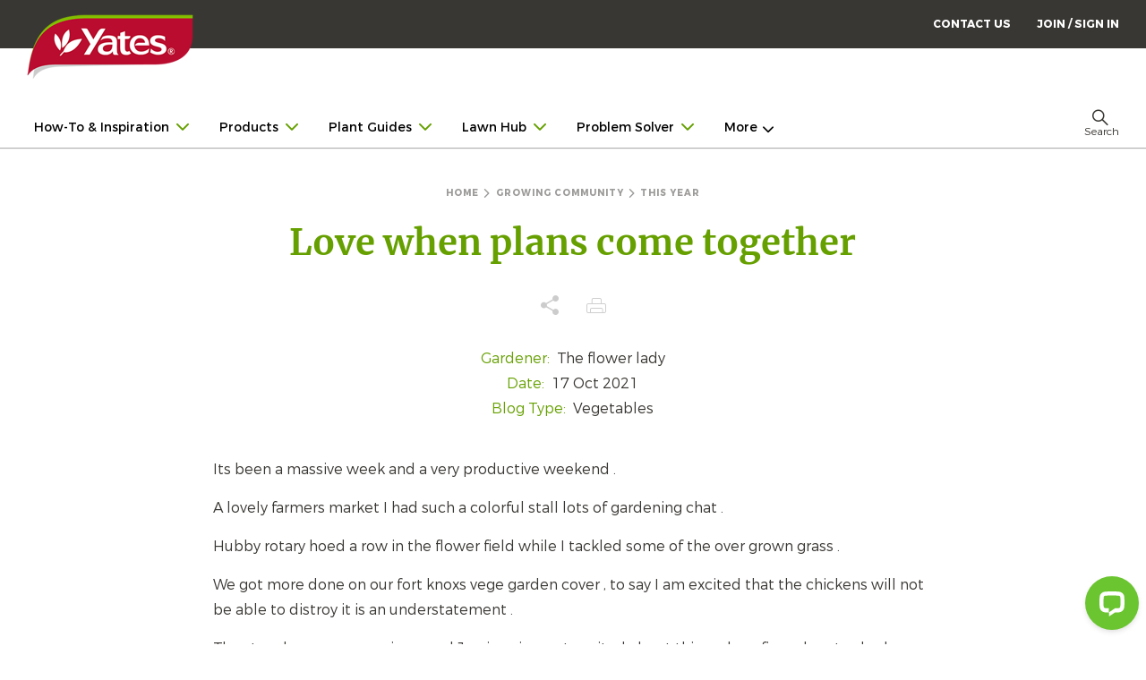

--- FILE ---
content_type: text/html; charset=utf-8
request_url: https://www.yates.co.nz/spring-vegie-growing-challenge/this-year/2021/love-when-plans-come-together-2/
body_size: 15246
content:



<!doctype html>
<html lang="en">
<head>
    <title>Love when plans come together </title>
    <link rel="icon" type="image/ico" href="/images/favicon.ico">
    <link rel="canonical" href="https://www.yates.co.nz/spring-vegie-growing-challenge/this-year/2021/love-when-plans-come-together-2/" />
    <link rel="preload" as="font" type="font/woff2" crossorigin="" href="/fonts/Montserrat-Light.woff2">
    <link rel="preload" as="font" type="font/woff2" crossorigin="" href="/fonts/Montserrat-Regular.woff2">
    <link rel="preload" as="font" type="font/woff2" crossorigin="" href="/fonts/Montserrat-Bold.woff2">
    <link rel="preload" as="font" type="font/woff2" crossorigin="" href="/fonts/Montserrat-Regular.woff2">


    <link rel="alternate" hreflang="en-nz" href="https://www.yates.co.nz/spring-vegie-growing-challenge/this-year/2021/love-when-plans-come-together-2/" />

    



    

    <!-- Google Tag Manager -->
    <script>
(function(w,d,s,l,i){w[l]=w[l]||[];w[l].push({'gtm.start':
        new Date().getTime(),event:'gtm.js'});var f=d.getElementsByTagName(s)[0],
        j=d.createElement(s),dl=l!='dataLayer'?'&l='+l:'';j.async=true;j.src=
        'https://www.googletagmanager.com/gtm.js?id='+i+dl;f.parentNode.insertBefore(j,f);
})(window,document,'script','dataLayer','GTM-5WZ8T9');</script>
    <!-- End Google Tag Manager -->

    
<meta charset="utf-8">
<meta name="title" content="Love when plans come together ">
<meta name="description" content="">
<meta http-equiv="X-UA-Compatible" content="IE=edge,chrome=1">
<meta name="viewport" content="width=device-width, initial-scale=1.0, maximum-scale=1.0, user-scalable=no">
<meta name="viewport" content="width=device-width, initial-scale=1">

    




<meta property="og:title" content="Love when plans come together " />
<meta property="og:type" content="website" />
<meta property="og:image" content="https://www.yates.co.nz/media/g0eg1fwu/246230444_354339969801418_2967077605553502311_n.jpg?rmode=boxpad&amp;ranchor=center&amp;format=webp&amp;quality=100&amp;width=600&amp;height=315" />
<meta property="og:url" content="https://www.yates.co.nz/spring-vegie-growing-challenge/this-year/2021/love-when-plans-come-together-2/" />
<meta property="og:description" content="Love when plans come together " />

<meta name="twitter:title" content="Love when plans come together ">
<meta name="twitter:description" content="Love when plans come together ">
<meta name="twitter:image" content="https://www.yates.co.nz/media/g0eg1fwu/246230444_354339969801418_2967077605553502311_n.jpg?rmode=boxpad&amp;ranchor=center&amp;format=webp&amp;quality=100&amp;width=506&amp;height=253">
<meta name="twitter:url" content="https://www.yates.co.nz/spring-vegie-growing-challenge/this-year/2021/love-when-plans-come-together-2/">
<meta name="twitter:card" content="summary">
    


    

    <!-- Facebook Pixel Code -->
    <script>
        !function(f,b,e,v,n,t,s)
        {if(f.fbq)return;n=f.fbq=function(){n.callMethod?
        n.callMethod.apply(n,arguments):n.queue.push(arguments)};
        if(!f._fbq)f._fbq=n;n.push=n;n.loaded=!0;n.version='2.0';
        n.queue=[];t=b.createElement(e);t.async=!0;
        t.src=v;s=b.getElementsByTagName(e)[0];
        s.parentNode.insertBefore(t,s)}(window, document,'script',
        'https://connect.facebook.net/en_US/fbevents.js');
                fbq('init', '445105565934184');
        fbq('track', 'PageView');
    </script>
    <noscript>
        <img height="1" width="1" style="display:none"
             src="https://www.facebook.com/tr?id=445105565934184&ev=PageView&noscript=1" alt="" />
    </noscript>
    <!-- End Facebook Pixel Code -->


    
    

    <link href="/sc/cd86c79f.c8d4ff4e.5d42c370.a70c6f44.e7117899.css.v684" rel="stylesheet">
<script type="text/javascript">!function(T,l,y){var S=T.location,k="script",D="instrumentationKey",C="ingestionendpoint",I="disableExceptionTracking",E="ai.device.",b="toLowerCase",w="crossOrigin",N="POST",e="appInsightsSDK",t=y.name||"appInsights";(y.name||T[e])&&(T[e]=t);var n=T[t]||function(d){var g=!1,f=!1,m={initialize:!0,queue:[],sv:"5",version:2,config:d};function v(e,t){var n={},a="Browser";return n[E+"id"]=a[b](),n[E+"type"]=a,n["ai.operation.name"]=S&&S.pathname||"_unknown_",n["ai.internal.sdkVersion"]="javascript:snippet_"+(m.sv||m.version),{time:function(){var e=new Date;function t(e){var t=""+e;return 1===t.length&&(t="0"+t),t}return e.getUTCFullYear()+"-"+t(1+e.getUTCMonth())+"-"+t(e.getUTCDate())+"T"+t(e.getUTCHours())+":"+t(e.getUTCMinutes())+":"+t(e.getUTCSeconds())+"."+((e.getUTCMilliseconds()/1e3).toFixed(3)+"").slice(2,5)+"Z"}(),iKey:e,name:"Microsoft.ApplicationInsights."+e.replace(/-/g,"")+"."+t,sampleRate:100,tags:n,data:{baseData:{ver:2}}}}var h=d.url||y.src;if(h){function a(e){var t,n,a,i,r,o,s,c,u,p,l;g=!0,m.queue=[],f||(f=!0,t=h,s=function(){var e={},t=d.connectionString;if(t)for(var n=t.split(";"),a=0;a<n.length;a++){var i=n[a].split("=");2===i.length&&(e[i[0][b]()]=i[1])}if(!e[C]){var r=e.endpointsuffix,o=r?e.location:null;e[C]="https://"+(o?o+".":"")+"dc."+(r||"services.visualstudio.com")}return e}(),c=s[D]||d[D]||"",u=s[C],p=u?u+"/v2/track":d.endpointUrl,(l=[]).push((n="SDK LOAD Failure: Failed to load Application Insights SDK script (See stack for details)",a=t,i=p,(o=(r=v(c,"Exception")).data).baseType="ExceptionData",o.baseData.exceptions=[{typeName:"SDKLoadFailed",message:n.replace(/\./g,"-"),hasFullStack:!1,stack:n+"\nSnippet failed to load ["+a+"] -- Telemetry is disabled\nHelp Link: https://go.microsoft.com/fwlink/?linkid=2128109\nHost: "+(S&&S.pathname||"_unknown_")+"\nEndpoint: "+i,parsedStack:[]}],r)),l.push(function(e,t,n,a){var i=v(c,"Message"),r=i.data;r.baseType="MessageData";var o=r.baseData;return o.message='AI (Internal): 99 message:"'+("SDK LOAD Failure: Failed to load Application Insights SDK script (See stack for details) ("+n+")").replace(/\"/g,"")+'"',o.properties={endpoint:a},i}(0,0,t,p)),function(e,t){if(JSON){var n=T.fetch;if(n&&!y.useXhr)n(t,{method:N,body:JSON.stringify(e),mode:"cors"});else if(XMLHttpRequest){var a=new XMLHttpRequest;a.open(N,t),a.setRequestHeader("Content-type","application/json"),a.send(JSON.stringify(e))}}}(l,p))}function i(e,t){f||setTimeout(function(){!t&&m.core||a()},500)}var e=function(){var n=l.createElement(k);n.src=h;var e=y[w];return!e&&""!==e||"undefined"==n[w]||(n[w]=e),n.onload=i,n.onerror=a,n.onreadystatechange=function(e,t){"loaded"!==n.readyState&&"complete"!==n.readyState||i(0,t)},n}();y.ld<0?l.getElementsByTagName("head")[0].appendChild(e):setTimeout(function(){l.getElementsByTagName(k)[0].parentNode.appendChild(e)},y.ld||0)}try{m.cookie=l.cookie}catch(p){}function t(e){for(;e.length;)!function(t){m[t]=function(){var e=arguments;g||m.queue.push(function(){m[t].apply(m,e)})}}(e.pop())}var n="track",r="TrackPage",o="TrackEvent";t([n+"Event",n+"PageView",n+"Exception",n+"Trace",n+"DependencyData",n+"Metric",n+"PageViewPerformance","start"+r,"stop"+r,"start"+o,"stop"+o,"addTelemetryInitializer","setAuthenticatedUserContext","clearAuthenticatedUserContext","flush"]),m.SeverityLevel={Verbose:0,Information:1,Warning:2,Error:3,Critical:4};var s=(d.extensionConfig||{}).ApplicationInsightsAnalytics||{};if(!0!==d[I]&&!0!==s[I]){var c="onerror";t(["_"+c]);var u=T[c];T[c]=function(e,t,n,a,i){var r=u&&u(e,t,n,a,i);return!0!==r&&m["_"+c]({message:e,url:t,lineNumber:n,columnNumber:a,error:i}),r},d.autoExceptionInstrumented=!0}return m}(y.cfg);function a(){y.onInit&&y.onInit(n)}(T[t]=n).queue&&0===n.queue.length?(n.queue.push(a),n.trackPageView({})):a()}(window,document,{
src: "https://js.monitor.azure.com/scripts/b/ai.2.min.js", // The SDK URL Source
crossOrigin: "anonymous", 
cfg: { // Application Insights Configuration
    connectionString: 'InstrumentationKey=03649a15-42af-4b7f-b270-3ceeaabfdedf;IngestionEndpoint=https://australiasoutheast-0.in.applicationinsights.azure.com/;LiveEndpoint=https://australiasoutheast.livediagnostics.monitor.azure.com/;ApplicationId=66416366-ad10-42fb-b5d8-cafdd8d30a8e'
}});</script></head>

    <body class="page basicpage">
        


    <!-- Google Tag Manager (noscript) -->
    <noscript><iframe title="" src="https://www.googletagmanager.com/ns.html?id=GTM-5WZ8T9" height="0" width="0" style="display:none;visibility:hidden"></iframe></noscript>
    <!-- End Google Tag Manager (noscript) -->

        <div class="root">
            



<div class="header">
    <div class="header__inner">
        <div class="header__wrapper">
            <!-- start header__logo -->
            <div class="header__logo clearfix">
                <div class="header__logo__mobile-menu show-for-small-only small-4">
                    <ul>
                        <li><a id="mobileMenu" href="#" class="icon icon-hamburger" title="Mobile Menu" data-toggle="mobileNavOverlay"></a></li>
                        <li><a data-toggle="search-bar" class="icon icon-search" title="Search"></a></li>
                    </ul>
                </div>
                <div class="header__logo__image col-md-3 col-sm-2 col-xs-4">
                    <a href="/">
                        <img title="Yates" sizes="(max-width: 768px) 96px" class="lozad" data-src="/media/kjbfyiqm/yates-logo.png?rmode=boxpad&amp;ranchor=center&amp;quality=100&amp;width=186&amp;height=73" srcset="/media/kjbfyiqm/yates-logo.png?rmode=boxpad&amp;ranchor=center&amp;quality=100&amp;width=186&amp;height=73" alt="Yates New Zealand | Garden Products &amp; Advice | Vegetables, Fruit, Flowers, Lawns &amp; Organics" />
                    </a>
                </div>



<div class="header__logo__audience hide-for-small-only col-md-9 col-sm-10">
    <ul>
            <li><a href="/contact-us/" target="">CONTACT US</a></li>
        
            <li role="menuitem" class="authentication">
                <a class="menu-item-join-sign-in" href="" onclick="loginHandler.openLoginModal(event)">JOIN / SIGN IN</a>
            </li>
    </ul>
    <div class="header__social-sharing">
        <ul class="unstyled horizontal brand-header__social-sharing">
        </ul>
    </div>
</div>
                <div class="header__navigation__secondary__mobile show-for-small-only small-4 column" id="mobile-menu">
                    <ul>
                        <li><a href="#" class="icon icon-mag-glass" title="Search"></a></li>
                        <li><a href="#" class="icon icon-heart-heavy" title="Favourite"></a></li>
                    </ul>
                </div>
            </div>
            <!-- end header__logo -->



<div class="header__navigation hide-for-small-only js-multi-line clearfix">
    <div class="column">
        <div class="header__navigation__main">
            <ul data-alignment="right" data-dropdown-menu="v1jjg0-dropdown-menu" class="dropdown menu" role="menubar" aria-expanded="false" data-is-click="false">
                        <li data-mega-menu="352836c2-82da-46a8-968d-508bc4192676" role="menuitem"><a href="/ideas-plans/">How-To &amp; Inspiration<i class="icon icon-arrow-three-down"></i></a></li>
                        <li data-mega-menu="4da74197-4b39-4283-8173-ddb2f0a40222" role="menuitem"><a href="/products/">Products<i class="icon icon-arrow-three-down"></i></a></li>
                        <li data-mega-menu="5a1c1587-f34c-48a7-b87a-3b54f60158ce" role="menuitem"><a href="/plants/">Plant Guides<i class="icon icon-arrow-three-down"></i></a></li>
                        <li data-mega-menu="30e9c805-c569-4e52-9696-81d1a42e2af9" role="menuitem"><a href="/lawn/overview/">Lawn Hub<i class="icon icon-arrow-three-down"></i></a></li>
                        <li data-mega-menu="393cdb8f-85a7-46f1-be13-57cd382aa506" role="menuitem"><a href="/problem-solver/">Problem Solver<i class="icon icon-arrow-three-down"></i></a></li>
                        <li role="menuitem"><a href="/ideas-plans/garden-calendar/" target="">Garden Calendar</a></li>
                        <li role="menuitem"><a href="/sustainability/" target="">Sustainability</a></li>
                        <li data-mega-menu="da8dc61b-4ab4-4b3c-bd75-e206d599fc95" role="menuitem"><a href="/garden-community/">Community<i class="icon icon-arrow-three-down"></i></a></li>
                        <li role="menuitem"><a href="/find-a-store/" target="">Find a Store</a></li>
            </ul>
            <div class="header__navigation-uac" id="ddMenu"></div>
        </div>
        <div class="header__navigation-uac">
            <ul data-reactroot="" class="dropdown menu" data-dropdown-menu="true" data-alignment="right" data-disable-hover="true" data-click-open="true" data-force-follow="false" role="menubar">
                <li data-react-dropdown-menu="true" role="menuitem">
                    <a href="#" class="header__navigation-uac-link" data-toggle="search-bar" tabindex="0" aria-controls="search-bar"><i class="icon icon-search "></i><span>Search</span></a>
                </li>
            </ul>
        </div>
    </div>
</div>        </div>
        <!--data-animate="slide-in-down slide-out-up"-->
        <!-- start search bar -->
        <div id="search-bar" class="header__search" data-toggler="isActive">
            <div class="header__search-wrap">
                <form action="/search-result">
                    <div class="search-bar">
                        <div class="search-bar__inner">
                            <button class="search-bar__submit unstyled" type="submit">
                                <i class="icon icon-search search-bar__search"></i>
                            </button>
                            <i data-toggle="search-bar" class="icon icon-close search-bar__close"></i>
                            <input class="search-bar__input" ref="input" placeholder="Search" type="text" name="s" required />
                            <p class="search-bar__hint">Search for products and articles</p>
                        </div>
                    </div>
                </form>
            </div>
        </div>
        <!-- end search bar -->
    </div>
    <!--<div data-sly-include="header-config.html" data-sly-unwrap></div>-->
</div>


<div class="megaMenu">
    <div class="mega-menu-container hide-for-small-only">
                <div class="mega-menu" id="mega-menu-352836c2-82da-46a8-968d-508bc4192676">
                    <div class="mega-menu-wrapper clearfix">
                                <div class="mega-menu__column">
                                    <h4 class="mega-menu__title h4">
                                        <a href="/ideas-plans/" target="" class="mega-menu__title-link">How-To &amp; Inspiration</a>
                                        &nbsp;
                                    </h4>
                                    <ul class="mega-menu__link-list">
                                            <li class="mega-menu__list-item"><a href="/ideas-plans/project-guides-articles/popular/" target="">Project Guides &amp; Articles</a></li>
                                            <li class="mega-menu__list-item"><a href="/ideas-plans/project-guides-articles/kids-gardening/" target="">Kids Gardening</a></li>
                                            <li class="mega-menu__list-item"><a href="/ideas-plans/project-guides-articles/recipes/" target="">Recipes</a></li>
                                            <li class="mega-menu__list-item"><a href="/ideas-plans/garden-videos/" target="">Videos</a></li>
                                    </ul>
                                </div>
                                <div class="mega-menu__column">
                                    <a class="mega-menu__tile" href="/products/seeds/">
                                        <img class="mega-menu__tile-image lozad" data-src="/media/ycapzfmu/megamenu-seedfinder-garden-tools.jpg?rmode=crop&amp;ranchor=center&amp;format=webp&amp;quality=100&amp;width=224&amp;height=188" alt="Seed Finder">
                                        <p class="mega-menu__tile-text h4">
                                            Seed Finder
                                        </p>
                                    </a>
                                </div>
                                <div class="mega-menu__column">
                                    <a class="mega-menu__tile" href="/ideas-plans/garden-calendar/">
                                        <img class="mega-menu__tile-image lozad" data-src="/media/phwj5fok/garden-calender.jpg?rmode=crop&amp;ranchor=center&amp;format=webp&amp;quality=100&amp;width=224&amp;height=188" alt="Garden Calendar">
                                        <p class="mega-menu__tile-text h4">
                                            Garden Calendar
                                        </p>
                                    </a>
                                </div>
                                <div class="mega-menu__column">
                                    <a class="mega-menu__tile" href="/ideas-plans/featured-kiwi-gardens/">
                                        <img class="mega-menu__tile-image lozad" data-src="/media/ppvnmyfz/kiwi-gardeners-thumb.jpg?rmode=crop&amp;ranchor=center&amp;format=webp&amp;quality=100&amp;width=224&amp;height=188" alt="Featured Kiwi Gardens">
                                        <p class="mega-menu__tile-text h4">
                                            Featured Kiwi Gardens
                                        </p>
                                    </a>
                                </div>
                    </div>
                </div>
                <div class="mega-menu" id="mega-menu-4da74197-4b39-4283-8173-ddb2f0a40222">
                    <div class="mega-menu-wrapper clearfix">
                                <div class="mega-menu__column">
                                    <h4 class="mega-menu__title h4">
                                        <a href="/products/" target="" class="mega-menu__title-link">Yates Products</a>
                                        &nbsp;
                                    </h4>
                                    <ul class="mega-menu__link-list">
                                            <li class="mega-menu__list-item"><a href="/products/seeds/" target="">Seeds</a></li>
                                            <li class="mega-menu__list-item"><a href="/products/fertilisers-tonics/" target="">Fertilisers &amp; Tonics</a></li>
                                            <li class="mega-menu__list-item"><a href="/products/compost-soil-health/" target="">Compost &amp; Soil Health</a></li>
                                            <li class="mega-menu__list-item"><a href="/products/potting-mixes/" target="">Potting Mixes</a></li>
                                    </ul>
                                </div>
                                <div class="mega-menu__column">
                                    <h4 class="mega-menu__title h4">
                                        <a href="" target="" class="mega-menu__title-link"></a>
                                        &nbsp;
                                    </h4>
                                    <ul class="mega-menu__link-list">
                                            <li class="mega-menu__list-item"><a href="/products/lawn-care/" target="">Lawn Care</a></li>
                                            <li class="mega-menu__list-item"><a href="/products/weed-control/" target="">Weed Control</a></li>
                                            <li class="mega-menu__list-item"><a href="/products/disease-control/" target="">Disease Control</a></li>
                                            <li class="mega-menu__list-item"><a href="/products/garden-pest-control/" target="">Garden Pest Control</a></li>
                                    </ul>
                                </div>
                                <div class="mega-menu__column">
                                    <h4 class="mega-menu__title h4">
                                        <a href="" target="" class="mega-menu__title-link"></a>
                                        &nbsp;
                                    </h4>
                                    <ul class="mega-menu__link-list">
                                            <li class="mega-menu__list-item"><a href="/products/home-pest-control/" target="">Home Pest Control</a></li>
                                            <li class="mega-menu__list-item"><a href="/products/books-sprayers-propagation/" target="">Books, Sprayers &amp; Propagation</a></li>
                                            <li class="mega-menu__list-item"><a href="/products/indoor-plant-care/" target="">Indoor Plant Care</a></li>
                                            <li class="mega-menu__list-item"><a href="/products/discontinued-products/" target="">Discontinued Products</a></li>
                                    </ul>
                                </div>
                    </div>
                </div>
                <div class="mega-menu" id="mega-menu-5a1c1587-f34c-48a7-b87a-3b54f60158ce">
                    <div class="mega-menu-wrapper clearfix">
                                <div class="mega-menu__column">
                                    <h4 class="mega-menu__title h4">
                                        <a href="/plants/" target="" class="mega-menu__title-link">Plant Guides</a>
                                        &nbsp;
                                    </h4>
                                    <ul class="mega-menu__link-list">
                                            <li class="mega-menu__list-item"><a href="/plants/vegetable/" target="">Vegetables</a></li>
                                            <li class="mega-menu__list-item"><a href="/plants/herbs/" target="">Herbs</a></li>
                                            <li class="mega-menu__list-item"><a href="/plants/fruits-and-citrus/" target="">Fruits, Citrus, Nuts &amp; Berries</a></li>
                                    </ul>
                                </div>
                                <div class="mega-menu__column">
                                    <h4 class="mega-menu__title h4">
                                        <a href="" target="" class="mega-menu__title-link"></a>
                                        &nbsp;
                                    </h4>
                                    <ul class="mega-menu__link-list">
                                            <li class="mega-menu__list-item"><a href="/plants/flowers-and-ornamentals/" target="">Flowers &amp; Ornamentals</a></li>
                                            <li class="mega-menu__list-item"><a href="/plants/tree-shrubs/" target="">Trees &amp; Shrubs</a></li>
                                            <li class="mega-menu__list-item"><a href="/plants/indoor/" target="">Indoor Plants</a></li>
                                    </ul>
                                </div>
                                <div class="mega-menu__column">
                                    <h4 class="mega-menu__title h4">
                                        <a href="" target="" class="mega-menu__title-link"></a>
                                        &nbsp;
                                    </h4>
                                    <ul class="mega-menu__link-list">
                                            <li class="mega-menu__list-item"><a href="/plants/succulents/" target="">Cacti &amp; Succulents </a></li>
                                            <li class="mega-menu__list-item"><a href="/plants/tomatoes/" target="">Tomatoes</a></li>
                                            <li class="mega-menu__list-item"><a href="/plants/roses/" target="">Roses</a></li>
                                    </ul>
                                </div>
                    </div>
                </div>
                <div class="mega-menu" id="mega-menu-30e9c805-c569-4e52-9696-81d1a42e2af9">
                    <div class="mega-menu-wrapper clearfix">
                                <div class="mega-menu__column">
                                    <h4 class="mega-menu__title h4">
                                        <a href="/lawn/overview/" target="" class="mega-menu__title-link">Lawn Hub</a>
                                        &nbsp;
                                    </h4>
                                    <ul class="mega-menu__link-list">
                                            <li class="mega-menu__list-item"><a href="/lawn/grow/" target="">Lawn Care Guides</a></li>
                                            <li class="mega-menu__list-item"><a href="/lawn/common-problems/" target="">Weeds, Pests &amp; Diseases</a></li>
                                            <li class="mega-menu__list-item"><a href="/lawn/lawn-repair/" target="">Lawn Repair &amp; Rejuvenation</a></li>
                                    </ul>
                                </div>
                                <div class="mega-menu__column">
                                    <h4 class="mega-menu__title h4">
                                        <a href="" target="" class="mega-menu__title-link"></a>
                                        &nbsp;
                                    </h4>
                                    <ul class="mega-menu__link-list">
                                            <li class="mega-menu__list-item"><a href="/lawn/varieties-of-turf/" target="">Choosing Grass Varieties</a></li>
                                            <li class="mega-menu__list-item"><a href="/lawn/mowing-advice/" target="">Mowing</a></li>
                                            <li class="mega-menu__list-item"><a href="/lawn/grow/watering-tips/" target="">Watering Guide</a></li>
                                    </ul>
                                </div>
                                <div class="mega-menu__column">
                                    <h4 class="mega-menu__title h4">
                                        <a href="" target="" class="mega-menu__title-link"></a>
                                        &nbsp;
                                    </h4>
                                    <ul class="mega-menu__link-list">
                                            <li class="mega-menu__list-item"><a href="/products/lawn-care/" target="">Yates Lawn Products</a></li>
                                            <li class="mega-menu__list-item"><a href="/lawn/common-problems/weed-n-feed-faq/" target="">Weed&#x27;n&#x27;Feed F.A.Q.</a></li>
                                    </ul>
                                </div>
                    </div>
                </div>
                <div class="mega-menu" id="mega-menu-393cdb8f-85a7-46f1-be13-57cd382aa506">
                    <div class="mega-menu-wrapper clearfix">
                                <div class="mega-menu__column">
                                    <a class="mega-menu__tile" href="/problem-solver/pests/">
                                        <img class="mega-menu__tile-image lozad" data-src="/media/5ojeru4y/problemsolver-tile-pests-2.jpg?rmode=crop&amp;ranchor=center&amp;format=webp&amp;quality=100&amp;width=224&amp;height=188" alt="Pests">
                                        <p class="mega-menu__tile-text h4">
                                            Pests
                                        </p>
                                    </a>
                                </div>
                                <div class="mega-menu__column">
                                    <a class="mega-menu__tile" href="/problem-solver/diseases/">
                                        <img class="mega-menu__tile-image lozad" data-src="/media/gn4baopx/problemsolver-tile-disease.jpg?rmode=crop&amp;ranchor=center&amp;format=webp&amp;quality=100&amp;width=224&amp;height=188" alt="Diseases">
                                        <p class="mega-menu__tile-text h4">
                                            Diseases
                                        </p>
                                    </a>
                                </div>
                                <div class="mega-menu__column">
                                    <a class="mega-menu__tile" href="/problem-solver/weeds/">
                                        <img class="mega-menu__tile-image lozad" data-src="/media/l5wnscdw/problemsolver-tile-weeds.jpg?rmode=crop&amp;ranchor=center&amp;format=webp&amp;quality=100&amp;width=224&amp;height=188" alt="Weeds">
                                        <p class="mega-menu__tile-text h4">
                                            Weeds
                                        </p>
                                    </a>
                                </div>
                                <div class="mega-menu__column">
                                    <a class="mega-menu__tile" href="/problem-solver/other/">
                                        <img class="mega-menu__tile-image lozad" data-src="/media/3qpp3gv4/problemsolver-tile-other-3.jpg?rmode=crop&amp;ranchor=center&amp;format=webp&amp;quality=100&amp;width=224&amp;height=188" alt="Weather &amp; Garden Safety">
                                        <p class="mega-menu__tile-text h4">
                                            Weather &amp; Garden Safety
                                        </p>
                                    </a>
                                </div>
                    </div>
                </div>
                <div class="mega-menu" id="mega-menu-da8dc61b-4ab4-4b3c-bd75-e206d599fc95">
                    <div class="mega-menu-wrapper clearfix">
                                <div class="mega-menu__column">
                                    <h4 class="mega-menu__title h4">
                                        <a href="/garden-community/" target="" class="mega-menu__title-link">Your Community</a>
                                        &nbsp;
                                    </h4>
                                    <ul class="mega-menu__link-list">
                                            <li class="mega-menu__list-item"><a href="/garden-community/" target="">Yates Garden Club</a></li>
                                            <li class="mega-menu__list-item"><a href="/about-us/history/" target="">About Yates</a></li>
                                    </ul>
                                </div>
                                <div class="mega-menu__column">
                                    <a class="mega-menu__tile" href="/national-gardening-week/">
                                        <img class="mega-menu__tile-image lozad" data-src="/media/qn3hpnfd/ngw-2025-thumb.jpg?rmode=crop&amp;ranchor=center&amp;format=webp&amp;quality=100&amp;width=224&amp;height=188" alt="National Gardening Week">
                                        <p class="mega-menu__tile-text h4">
                                            National Gardening Week
                                        </p>
                                    </a>
                                </div>
                                <div class="mega-menu__column">
                                    <a class="mega-menu__tile" href="/spring-vegie-growing-challenge/this-year/">
                                        <img class="mega-menu__tile-image lozad" data-src="/media/ogrhriqb/growing-community-square-banner-generic-no-vgc.jpg?rmode=crop&amp;ranchor=center&amp;format=webp&amp;quality=100&amp;width=224&amp;height=188" alt="Growing Community">
                                        <p class="mega-menu__tile-text h4">
                                            Growing Community
                                        </p>
                                    </a>
                                </div>
                    </div>
                </div>
    </div>
</div><div class="modal-content login-modal">
    <div class="modal-body">
        <button type="button" class="close" data-dismiss="modal" aria-label="Close"><span aria-hidden="true">&times;</span></button>
        <h3 class="umbraco-forms-caption modal-title">Yates Account</h3>
        <div class="container">
                <div class="create-account">
                    <h3 class="umbraco-forms-caption">Join now</h3>
                    <p class="desc">Create a Yates account today!</p>
                    <p class="desc-sub">Sign up to join the <strong>Yates Garden Club</strong> for monthly e-mails packed with seasonal inspiration, tips for success & exclusive promotions.</p>
                    <p class="desc-sub">Plus if you’re a Garden Club member you can take part in the <strong>Yates Growing Community</strong> - a blog to share successes, get advice & win prizes in fun challenges along the way!</p>
                    
	



    <div id="umbraco_form_6993070f4fa7469aba689f968a8aefe2" class="verifyaccount umbraco-forms-verify-account">

<form action="/spring-vegie-growing-challenge/this-year/2021/love-when-plans-come-together-2/" enctype="multipart/form-data" id="formb820425ac4894c39a634e94b884409a9" method="post"><input data-val="true" data-val-required="The FormId field is required." name="FormId" type="hidden" value="6993070f-4fa7-469a-ba68-9f968a8aefe2" /><input data-val="true" data-val-required="The FormName field is required." name="FormName" type="hidden" value="Verify Account" /><input data-val="true" data-val-required="The RecordId field is required." name="RecordId" type="hidden" value="00000000-0000-0000-0000-000000000000" /><input name="PreviousClicked" type="hidden" value="" /><input name="Theme" type="hidden" value="verify-account" />            <input type="hidden" name="FormStep" value="0" />
            <input type="hidden" name="RecordState" value="Q2ZESjhJVElhQXR5WXlkSnB0cURBRGFYbWpQX3kyVW1mX2szd2VuaGFZRTVXa05xbW5OY21UQVZJY2I5a1NsMWpvMjA3RDctd00zaVFZb2xkOWNqaFMwUzc0V2plQzg2ODRmNGcyNnhQNTJmRjk3SW9CZER4WDlvOHpiVFhSMmpYUV8wOVE=" />




<div class="umbraco-forms-page">


                <div class="field">
                        <label for="193e3322-c298-4efe-c3db-38f5018e302b" class="umbraco-forms-label">
                            Email Address                                 <span class="umbraco-forms-tooltip help-block"><i>If you are already a member of the Yates Garden Club, use the same email address you originally joined with.</i></span>
                        </label>

                    <input type="text" name="193e3322-c298-4efe-c3db-38f5018e302b" id="193e3322-c298-4efe-c3db-38f5018e302b" class="text" value="" maxlength="500"
       placeholder="Enter your Email"data-val="true" data-val-regex="Please enter a valid email" data-regex="^[\w-\.]+@([\w-]+\.)+[\w-]{2,4}$"/>




                        <span class="form-error is-visible"><span class="field-validation-valid" data-valmsg-for="193e3322-c298-4efe-c3db-38f5018e302b" data-valmsg-replace="true"></span></span>
                </div>
    <div class="actions">
        <button type="submit" onclick="loginHandler.verifyAccount(event)">
            <span>Create an account</span>
        </button>
    </div>
</div>


<input name="__RequestVerificationToken" type="hidden" value="CfDJ8ITIaAtyYydJptqDADaXmjMZFUXusJfLYu9Oj0e20mTCYtS_IpNUR4Oksp9fBrzca5-Ibf4bfNAy5OQn9grK93tZicg6JAINSTrw2MzumhKPdutCWnFzTcVB7ARwwuet5PWxn800Q9y7fyM2vMlPhAE" /><input name="ufprt" type="hidden" value="CfDJ8ITIaAtyYydJptqDADaXmjOrS3p570nVIWKfWYnKKMGhr3Tiq_ZhJ31GxI7igjq9BrFacSadEa7yIoW7Ym3y-DTVgvHV7Y6V5y1_BkkXwXH-TjgYo7sCZqABmtSC6xK5cE8yz65cht7QRyWDMUYGclg" /></form>

    </div>

                </div>
                <div class="separator"></div>

            
	



    <div id="umbraco_form_eb7df2ce6f0044a3a9129feede9704a9" class="signin umbraco-forms-login custom-login-container">

<form action="/spring-vegie-growing-challenge/this-year/2021/love-when-plans-come-together-2/" enctype="multipart/form-data" id="form794858a7086741088f93047d664387a8" method="post"><input data-val="true" data-val-required="The FormId field is required." name="FormId" type="hidden" value="eb7df2ce-6f00-44a3-a912-9feede9704a9" /><input data-val="true" data-val-required="The FormName field is required." name="FormName" type="hidden" value="Sign in" /><input data-val="true" data-val-required="The RecordId field is required." name="RecordId" type="hidden" value="00000000-0000-0000-0000-000000000000" /><input name="PreviousClicked" type="hidden" value="" /><input name="Theme" type="hidden" value="login" />            <input type="hidden" name="FormStep" value="0" />
            <input type="hidden" name="RecordState" value="Q2ZESjhJVElhQXR5WXlkSnB0cURBRGFYbWpOeUtjX3BPb05rNTBRWG5PYlhoV0FCVS1ZT2E3REpWNlQ1Y1kxbjFmRnFucWZ4c1ZSNjIta2tLXzdEUmR2ckhzTWFPbGhwZ2pEZmxTdUhCV1RwenJNNDg5d1ZiaXcwQU9oM1lPampNY3ZTaGc=" />



<div class="umbraco-forms-page">
        <h3 class="umbraco-forms-caption">Sign In</h3>


                <div class="field">
                            <label for="c95b17be-90aa-4a6a-d747-862261cdf492" class="umbraco-forms-label">
                                Email Address
                                    <span class="umbraco-forms-indicator">*</span>
                            </label>

                    <input type="text" name="c95b17be-90aa-4a6a-d747-862261cdf492" id="c95b17be-90aa-4a6a-d747-862261cdf492" class="text" value="" maxlength="500"
       data-val="true" data-val-required="Please enter your email address" data-val-regex="Please enter your email address" data-regex="[a-zA-Z0-9_.+-]+@[a-zA-Z0-9-]+.[a-zA-Z0-9-.]+"/>




                        <span class="form-error is-visible"><span class="field-validation-valid" data-valmsg-for="c95b17be-90aa-4a6a-d747-862261cdf492" data-valmsg-replace="true"></span></span>
                </div>
                <div class="field">
                            <label for="8866dfde-3fe3-4595-f182-e5d9e5f0ec47" class="umbraco-forms-label">
                                Password
                                    <span class="umbraco-forms-indicator">*</span>
                            </label>

                    
<input type="password" name="8866dfde-3fe3-4595-f182-e5d9e5f0ec47" id="8866dfde-3fe3-4595-f182-e5d9e5f0ec47" class=" text password-eye" value=""
        data-val="true"  data-val-required="Please enter your password"  alias="password" />
<span class="field-icon password password-show password-toggle-password"></span>
<span class="field-icon password password-hide password-toggle-password" style="display: none"></span>
                        <span class="form-error is-visible"><span class="field-validation-valid" data-valmsg-for="8866dfde-3fe3-4595-f182-e5d9e5f0ec47" data-valmsg-replace="true"></span></span>
                </div>
                <div class="field">

                    <div class="keep-me-login">
    <label>
        <input type="checkbox" name="e47cec1d-3e2f-4fa4-d806-a94ec4c5fa3f" id="e47cec1d-3e2f-4fa4-d806-a94ec4c5fa3f" value="true"
                />
        <span class="checkmark">Keep me logged in</span>
    </label>
</div>

                        <span class="form-error is-visible"><span class="field-validation-valid" data-valmsg-for="e47cec1d-3e2f-4fa4-d806-a94ec4c5fa3f" data-valmsg-replace="true"></span></span>
                </div>
                <div class="field">

                        <label class="forgot-password" onclick="loginHandler.goForgotPassword()">Forgot password?</label>



                        <span class="form-error is-visible"><span class="field-validation-valid" data-valmsg-for="43842bd5-961e-4367-9408-0bf393665027" data-valmsg-replace="true"></span></span>
                </div>
                <div class="field">

                    

<div id="8b85c0fb-bba9-4b14-bed0-d69f9d5bcf87" data-umb="8b85c0fb-bba9-4b14-bed0-d69f9d5bcf87" class="">
</div>

                        <span class="form-error is-visible"><span class="field-validation-valid" data-valmsg-for="8b85c0fb-bba9-4b14-bed0-d69f9d5bcf87" data-valmsg-replace="true"></span></span>
                </div>
    <div class="actions">
        <button type="submit" class="button button--action form__submit expanded" onclick="loginHandler.signIn(event)">
            <div class="button__content-spinner">
                <div class="spinner"></div>
            </div>
            <span class="button__text">Sign in</span>
        </button>
    </div>
</div>


<input name="__RequestVerificationToken" type="hidden" value="CfDJ8ITIaAtyYydJptqDADaXmjMZFUXusJfLYu9Oj0e20mTCYtS_IpNUR4Oksp9fBrzca5-Ibf4bfNAy5OQn9grK93tZicg6JAINSTrw2MzumhKPdutCWnFzTcVB7ARwwuet5PWxn800Q9y7fyM2vMlPhAE" /><input name="ufprt" type="hidden" value="CfDJ8ITIaAtyYydJptqDADaXmjNaGrUKpZw_vwqpnhWwy-uLIrSd1sZDhpYl6nZ29MtilsIJy28PmGBqRgoTkNxTahwHOQKm36pJANwo84yjBdmiE7SzJYrM2kP_KtKLjxv9cK5mBq7gt8B2WMBk4v5BIzo" /></form>

    </div>

        </div>
    </div>
    <div class="modal-footer">

        <img class="company-logo" src="/media/kjbfyiqm/yates-logo.png?rmode=boxpad&amp;ranchor=center&amp;quality=100&amp;width=186&amp;height=73" alt="" />
    </div>
</div>
<script type="text/javascript">
    var createAccountLink = "/create-new-account/";
</script>
<div class="modal-content forgot-password-modal">
    <div class="modal-body">
        <button type="button" class="close" data-dismiss="modal" aria-label="Close"><span aria-hidden="true">&times;</span></button>

        <div class="container">
            <div class="desc">
                <h3>Forgot password</h3>
                <p id="forgot-password-desc">Enter the email address associated with your account, and we'll email you a new password.</p>
            </div>
            


    <div id="umbraco_form_9e8b3fc4fc374cff94428ebac0e86771" class="forgotpassword umbraco-forms-forgot-password">

<form action="/spring-vegie-growing-challenge/this-year/2021/love-when-plans-come-together-2/" enctype="multipart/form-data" id="form04c939a477e748aca1eaf5d97da84869" method="post"><input data-val="true" data-val-required="The FormId field is required." name="FormId" type="hidden" value="9e8b3fc4-fc37-4cff-9442-8ebac0e86771" /><input data-val="true" data-val-required="The FormName field is required." name="FormName" type="hidden" value="Forgot Password" /><input data-val="true" data-val-required="The RecordId field is required." name="RecordId" type="hidden" value="00000000-0000-0000-0000-000000000000" /><input name="PreviousClicked" type="hidden" value="" /><input name="Theme" type="hidden" value="forgot-password" />            <input type="hidden" name="FormStep" value="0" />
            <input type="hidden" name="RecordState" value="Q2ZESjhJVElhQXR5WXlkSnB0cURBRGFYbWpOQnVncGVHelZFdHdsLUlxUDlXZW11VlR3a1Qza25neE1ucmd3aVY3Y3FseUwtSGhvaTRmS3prNEdBcmpRUUJuZUxxclBSVWpvQkVwbnBxcVB2dUhNQ2N4U3RJUTdyWVBYMkRDN0hiYXBVdkE=" />



<div class="umbraco-forms-page">


                <div class="field">
                        <label for="a73c9e55-df2d-4a5b-f226-4d98cc76cb40" class="umbraco-forms-label">
                            Email Address                                 <span class="umbraco-forms-indicator">*</span>
                        </label>
                    <input type="text" name="a73c9e55-df2d-4a5b-f226-4d98cc76cb40" id="a73c9e55-df2d-4a5b-f226-4d98cc76cb40" class="text" value="" maxlength="500"
       data-val="true" data-val-required="Please enter valid email" data-val-regex="Please enter valid email" data-regex="^[\w-\.]+@([\w-]+\.)+[\w-]{2,4}$"/>




                        <span class="form-error is-visible"><span class="field-validation-valid" data-valmsg-for="a73c9e55-df2d-4a5b-f226-4d98cc76cb40" data-valmsg-replace="true"></span></span>
                </div>
                <div class="field">
                    <input type="hidden" name="c5b1e65c-70ec-4598-a564-a3560c1bb7b6" id="c5b1e65c-70ec-4598-a564-a3560c1bb7b6" data-umb="c5b1e65c-70ec-4598-a564-a3560c1bb7b6" class="hidden" value=""/>



                        <span class="form-error is-visible"><span class="field-validation-valid" data-valmsg-for="c5b1e65c-70ec-4598-a564-a3560c1bb7b6" data-valmsg-replace="true"></span></span>
                </div>
    <div class="actions">
        <button type="submit" class="button button--action form__submit expanded" onclick="loginHandler.sendResetLink(event)">
            <div class="button__content-spinner">
                <div class="spinner"></div>
            </div>
            <span class="button__text">Reset password</span>
        </button>
    </div>
</div>


<input name="__RequestVerificationToken" type="hidden" value="CfDJ8ITIaAtyYydJptqDADaXmjMZFUXusJfLYu9Oj0e20mTCYtS_IpNUR4Oksp9fBrzca5-Ibf4bfNAy5OQn9grK93tZicg6JAINSTrw2MzumhKPdutCWnFzTcVB7ARwwuet5PWxn800Q9y7fyM2vMlPhAE" /><input name="ufprt" type="hidden" value="CfDJ8ITIaAtyYydJptqDADaXmjP7AGy34spqZyQL_q2b8UbcZouireMWwVRdDbRtx-EFIrVFLkB2aTsz9Xcu1Gam1UoMT3X7KGAPVB7ZxgKGhtPj-UL_hfyEK_kqbtjTZB5HE1MPF3GlxJjKEo1mCksC3HM" /></form>



<script>
    if (typeof umbracoFormsCollection === 'undefined') var umbracoFormsCollection = [];
    umbracoFormsCollection.push('%7B%22formId%22:%229e8b3fc4fc374cff94428ebac0e86771%22,%22fieldSetConditions%22:%7B%7D,%22fieldConditions%22:%7B%7D,%22recordValues%22:%7B%7D%7D');
</script>

<script type='application/javascript' src='/App_Plugins/UmbracoForms/Assets/Themes/Default/umbracoforms.js' defer='defer'></script><link rel='stylesheet' href='/App_Plugins/UmbracoForms/Assets/defaultform.min.css' />    </div>

            <div class="navigation-menu">
                <a href="" onclick="loginHandler.openLoginModal(event)"><i class="glyphicon glyphicon-menu-left"></i>Back to login</a>
            </div>
        </div>
    </div>
</div><!-- The Modal -->
<div class="modal fade" id="yatesVeggieModal" tabindex="-1" role="dialog" aria-labelledby="yatesModal" aria-hidden="true">
    <div class="modal-dialog" role="document"></div>
</div>
            



<div class="umb-grid">
    <div class="grid-section">
        <div class="col-md-12 col-sm-12 column" style="overflow-x: hidden">
            <div class="breadcrumbAndSubnavigation" itemscope itemtype="https://schema.org/BreadcrumbList">
                <div class="sub-navigation sub-navigation__style" style="">
                            <span itemprop="itemListElement" itemscope itemtype="https://schema.org/ListItem">
                                <a itemprop="item" class="sub-navigation__breadcrumbs" href="/">
                                    <span itemprop="name">Home</span>
                                        <i class="icon icon-arrow-three-down"></i>
                                </a>
                                <meta itemprop="position" content="1" />
                            </span>
                            <span itemprop="itemListElement" itemscope itemtype="https://schema.org/ListItem">
                                <a itemprop="item" class="sub-navigation__breadcrumbs" href="/spring-vegie-growing-challenge/">
                                    <span itemprop="name">Growing Community</span>
                                        <i class="icon icon-arrow-three-down"></i>
                                </a>
                                <meta itemprop="position" content="2" />
                            </span>
                            <span itemprop="itemListElement" itemscope itemtype="https://schema.org/ListItem">
                                <a itemprop="item" class="sub-navigation__breadcrumbs" href="/spring-vegie-growing-challenge/this-year/2021/">
                                    <span itemprop="name">This Year</span>
                                </a>
                                <meta itemprop="position" content="3" />
                            </span>
                </div>
            </div>
        </div>
        <div class="responsivegrid container">
            <div class="col-md-2 col-sm-2 column" style="overflow-x: hidden"></div>
            <div class="blog-detail col-md-8 col-sm-8 column">
                <div class="overview">
                    <h2>Love when plans come together </h2>
                    <div class="sub-navigation__actions">
                        <a href="#" class="sub-navigation__actions-link" data-modal-trigger="" data-modal-target="social-share" data-modal-type="social" data-content-only="true" data-social-type="article">
                            <i class="icon icon-social-share"></i>
                        </a>
                        <a href="#" class="sub-navigation__actions-link" onclick="window.print();">
                            <i class="icon icon-ui-print"></i>
                        </a>
                    </div>
                    <p class="info"><span class="blog-label">Gardener:</span><span class="author">The flower lady</span></p>
                    <p class="info"><span class="blog-label">Date:</span><span class="created-date">17 Oct 2021</span></p>
                        <p class="info"><span class="blog-label">Blog Type:</span><span class="created-date">Vegetables</span></p>
                </div>
                <div class="content"><p>Its been a massive week and a very productive weekend .</p>
<p>A lovely farmers market I had such a colorful stall lots of gardening chat .</p>
<p>Hubby rotary hoed a row in the flower field while I tackled some of the over grown grass .</p>
<p>We got more done on our fort knoxs vege garden cover , to say I am excited that the chickens will not be able to distroy it is an understatement .</p>
<p>The strawberry pop corn is up and Jamison is most excited about this and confirmed yesterday he would in fact like to become a good gardener , yay this makes me so happy and I sure help it continues&nbsp;</p>
<p>I spent Saturday afternoon weeding the gardens around the house , it amazes me how fast the weeds grow this time of year , but thankfully with the nice deep muulch they come out pretty easy and I quicky overfilled our very large wheel barrow .</p>
<p>Plus Sunday was our 6 year wedding anniversary so we had a little celebration , 6 years on saying I do was the best decision ever :)&nbsp;</p></div>
                <div class="media-container">
                    <img src="/media/g0eg1fwu/246230444_354339969801418_2967077605553502311_n.jpg?rmode=pad&amp;ranchor=center&amp;width=800&amp;format=webp&amp;anchor=center&amp;autorotate=true" alt="Love when plans come together ">
                </div>
<div id="disqus_thread"></div>
<script>

/**
*  RECOMMENDED CONFIGURATION VARIABLES: EDIT AND UNCOMMENT THE SECTION BELOW TO INSERT DYNAMIC VALUES FROM YOUR PLATFORM OR CMS.
*  LEARN WHY DEFINING THESE VARIABLES IS IMPORTANT: https://disqus.com/admin/universalcode/#configuration-variables*/
/*
var disqus_config = function () {
this.page.url = PAGE_URL;  // Replace PAGE_URL with your page's canonical URL variable
this.page.identifier = PAGE_IDENTIFIER; // Replace PAGE_IDENTIFIER with your page's unique identifier variable
};
*/
(function() { // DON'T EDIT BELOW THIS LINE
var d = document, s = d.createElement('script');
s.src = 'https://yatesnz.disqus.com/embed.js';
s.setAttribute('data-timestamp', +new Date());
(d.head || d.body).appendChild(s);
})();
</script>
<noscript>Please enable JavaScript to view the <a href="https://disqus.com/?ref_noscript">comments powered by Disqus.</a></noscript>            </div>
            <div class="col-md-2 col-sm-2 column" style="overflow-x: hidden"></div>
        </div>

        <div class="social-share-wrapper hidden">
            <div class="social-share" id="social-share">
                <p class="social-share__share h7"><i class="icon icon-social-share"></i>Share</p>
                <p class="social-share__page-title h1">Share this blog on social media</p>
                <ul class="social-share__social-icons unstyled">
                    <li>
                        <a data-social="facebook" target="_blank" href="http://www.facebook.com/sharer.php?u=https%3a%2f%2fwww.yates.co.nz%2fspring-vegie-growing-challenge%2fthis-year%2f2021%2flove-when-plans-come-together-2%2f" class="social-share__social-icons__icon icon__round">
                            <i class="icon icon-social-facebook" target="_blank"></i>
                        </a>
                    </li>
                    <li>
                        <a data-social="twitter" target="_blank" href="https://twitter.com/intent/tweet?text=Love&#x2B;when&#x2B;plans&#x2B;come&#x2B;together&#x2B;&amp;url=https%3a%2f%2fwww.yates.co.nz%2fspring-vegie-growing-challenge%2fthis-year%2f2021%2flove-when-plans-come-together-2%2f" class="social-share__social-icons__icon icon__round">
                            <i class="icon icon-social-twitter" target="_blank"></i>
                        </a>
                    </li>
                    <li>
                        <a data-social="email" href="/cdn-cgi/l/email-protection#[base64]" class="social-share__social-icons__icon icon__round">
                            <i class="icon icon-envelope" target="_blank"></i>
                        </a>
                    </li>
                </ul>
            </div>
        </div>
    </div>
</div>
            





<div class="quickLinks">
    <div class="quicklinks quicklinks--footer bg-light-gray" style="background-color:#66a000;">
        <div class="row container" data-equalizer="u1s8y0-equalizer" data-resize="u1s8y0-equalizer" data-events="resize">
                <div class="col-md-3 col-sm-6 col-xs-12">
                    <a class="quicklink " href="/products/" data-equalizer-watch="" data-cust-key="quickLinks" style="height: 118px;">
                        <div class="quicklink__icon" style="color: #FFF">
                            <span class="icon__round quicklink__icon-bg" style="background-color: transparent">
                                <i class="icon icon-product"></i>
                            </span>
                        </div>
                        <h4 class="quicklink__title">PRODUCTS</h4>
                        <p class="quicklink__copy"></p>
                    </a>
                </div>
                <div class="col-md-3 col-sm-6 col-xs-12">
                    <a class="quicklink " href="/plants/" data-equalizer-watch="" data-cust-key="quickLinks" style="height: 118px;">
                        <div class="quicklink__icon" style="color: #FFF">
                            <span class="icon__round quicklink__icon-bg" style="background-color: transparent">
                                <i class="icon icon-yates-plants"></i>
                            </span>
                        </div>
                        <h4 class="quicklink__title">PLANTS</h4>
                        <p class="quicklink__copy"></p>
                    </a>
                </div>
                <div class="col-md-3 col-sm-6 col-xs-12">
                    <a target="" class="quicklink " href="/ideas-plans/garden-videos/" data-equalizer-watch="" data-cust-key="quickLinks" style="height: 118px;">
                        <div class="quicklink__icon" style="color: #FFF">
                            <span class="icon__round quicklink__icon-bg" style="background-color: transparent">
                                <i class="icon icon-videos"></i>
                            </span>
                        </div>
                        <h4 class="quicklink__title">YATES VIDEOS</h4>
                        <p class="quicklink__copy"></p>
                    </a>
                </div>
                <div class="col-md-3 col-sm-6 col-xs-12">
                    <a class="quicklink " href="/contact-us/" data-equalizer-watch="" data-cust-key="quickLinks" style="height: 118px;">
                        <div class="quicklink__icon" style="color: #FFF">
                            <span class="icon__round quicklink__icon-bg" style="background-color: transparent">
                                <i class="icon icon-ask-an-expert"></i>
                            </span>
                        </div>
                        <h4 class="quicklink__title">CONTACT US</h4>
                        <p class="quicklink__copy"></p>
                    </a>
                </div>
        </div>
    </div>
</div>
<div class="footer">
    <footer class="brand-footer">
        <div class="container">
            <div class="row brand-footer__top">
                <div class="col-md-8 col-sm-6 col-xs-12">
                        <img class="brand-footer__hero" sizes="(max-width: 768px) 96px" src="/media/x2yi32mo/yates_masterbrand_logo.png?rmode=boxpad&amp;ranchor=center&amp;quality=100&amp;width=600&amp;height=110" srcset="/media/x2yi32mo/yates_masterbrand_logo.png?rmode=boxpad&amp;ranchor=center&amp;quality=100&amp;width=600&amp;height=110" alt=""/>
                </div>

                <div class="col-md-4 col-sm-6 col-xs-12">
                    <ul class="unstyled horizontal brand-footer__social-sharing">
                            <li class="brand-footer__social-item">
                                <a class="button button--social" href="https://www.facebook.com/yatesnz/">
                                        <i class="icon icon-social-facebook"></i>
                                </a>
                            </li>
                            <li class="brand-footer__social-item">
                                <a class="button button--social" href="https://www.instagram.com/yatesnewzealand/">
                                        <i class="icon icon-social-instagram"></i>
                                </a>
                            </li>
                            <li class="brand-footer__social-item">
                                <a class="button button--social" href="https://www.youtube.com/channel/UCFD1JLsnDr-VjgJXIAvyJUw/videos">
                                        <img class="icon lozad" data-src="/media/c4znu5on/youtube-icon.png?rmode=crop&amp;ranchor=center&amp;quality=100&amp;height=36&amp;width=36" alt="Youtube" style="padding-top: 0">
                                </a>
                            </li>
                            <li class="brand-footer__social-item">
                                <a class="button button--social" href="https://www.pinterest.nz/YATESNEWZEALAND/">
                                        <i class="icon icon-social-pinterest"></i>
                                </a>
                            </li>
                    </ul>
                </div>
            </div>
        </div>



<div class="brand-footer__nav-wrapper show-for-large">
    <div class="row container show-for-large brand-footer__nav">
            <div class="col-md-2">
                <h4 class="brand-footer__nav-heading h6">
                    <a href="/ideas-plans/project-guides-articles/all/">Ideas &amp; Plans</a>
                </h4>
                <ul>
                        <li><a href="/ideas-plans/project-guides-articles/all/">Project Guides &amp; Articles</a></li>
                        <li><a href="/ideas-plans/project-guides-articles/kids-gardening/">Kids Gardening</a></li>
                        <li><a href="/ideas-plans/project-guides-articles/recipes/">Recipes</a></li>
                        <li><a href="/ideas-plans/garden-videos/">Videos</a></li>
                </ul>
            </div>
            <div class="col-md-2">
                <h4 class="brand-footer__nav-heading h6">
                    <a href="/plants/">Plants</a>
                </h4>
                <ul>
                        <li><a href="/plants/vegetable/">Vegetables</a></li>
                        <li><a href="/plants/fruits-and-citrus/">Fruit &amp; Citrus</a></li>
                        <li><a href="/plants/indoor/">Indoor Plants</a></li>
                        <li><a href="/plants/flowers-and-ornamentals/">Flowers &amp; Ornamentals</a></li>
                        <li><a href="/plants/">All Other Plants</a></li>
                </ul>
            </div>
            <div class="col-md-2">
                <h4 class="brand-footer__nav-heading h6">
                    <a href="/lawn/">Lawn</a>
                </h4>
                <ul>
                        <li><a href="/lawn/grow/">Lawn Care Guides</a></li>
                        <li><a href="/lawn/common-problems/">Lawn Problem Solver</a></li>
                        <li><a href="/products/lawn-care/">Lawn Care Products</a></li>
                </ul>
            </div>
            <div class="col-md-2">
                <h4 class="brand-footer__nav-heading h6">
                    <a href="/products/">Products</a>
                </h4>
                <ul>
                        <li><a href="/products/seeds/">Seeds</a></li>
                        <li><a href="/products/fertilisers-tonics/">Fertilisers  &amp; Tonics</a></li>
                        <li><a href="/products/lawn-care/">Lawn Care Products</a></li>
                        <li><a href="/products/weed-control/">Weed Control</a></li>
                        <li><a href="/products/garden-pest-control/">Garden Pest Control</a></li>
                        <li><a href="/products/">All Other Products</a></li>
                </ul>
            </div>
            <div class="col-md-2">
                <h4 class="brand-footer__nav-heading h6">
                    <a href="/products/">Brands</a>
                </h4>
                <ul>
                        <li><a href="/products/yates-thrive/">Thrive</a></li>
                        <li><a href="/products/yates-zero/">Zero</a></li>
                        <li><a href="/products/yates-weed-feed/">Weed n Feed</a></li>
                        <li><a href="/products/yates-thrive-natural/">Thrive Natural</a></li>
                        <li><a href="/products/blitzem/">Blitzem!</a></li>
                        <li><a href="/products/ratsak/">Ratsak</a></li>
                </ul>
            </div>
            <div class="col-md-2">
                <h4 class="brand-footer__nav-heading h6">
                    <a href="/garden-community/">Garden Club</a>
                </h4>
                <ul>
                        <li><a href="/garden-community/">Join now</a></li>
                        <li><a href="/contact-us/">Contact Yates</a></li>
                </ul>
            </div>
    </div>
</div>                <div id="mobile-footer-menu"></div>
                <script data-cfasync="false" src="/cdn-cgi/scripts/5c5dd728/cloudflare-static/email-decode.min.js"></script><script>
                    window.addEventListener('resize', function () {
                        if ($("#mobile-footer-menu")[0].children.length === 0) {
                            $("#mobile-footer-menu").append("\r\n<!-- Small and medium resolutions only -->\r\n<div class=\"small-collapse hide-for-large brand-footer__nav\">\r\n    <ul class=\"menu vertical brand-footer__menu\" data-accordion-menu=\"y7v7mf-accordion-menu\" role=\"tablist\" aria-multiselectable=\"true\">\r\n            <li role=\"tab\" class=\"is-accordion-submenu-parent\" aria-haspopup=\"true\" aria-expanded=\"false\" aria-label=\"Ideas &amp; Plans\" aria-controls=\"f3f37p-acc-menu\" id=\"75gckt-acc-menu-link\">\r\n                <a class=\"brand-footer__nav-heading--mobile h5\" href=\"/ideas-plans/project-guides-articles/all/\" tabindex=\"0\">Ideas &amp; Plans</a>\r\n                <ul class=\"menu vertical nested brand-footer__menu submenu is-accordion-submenu\" data-submenu=\"\" aria-hidden=\"true\" role=\"tabpanel\" aria-labelledby=\"75gckt-acc-menu-link\" id=\"f3f37p-acc-menu\" style=\"display: none;\">\r\n                        <li role=\"menuitem\" class=\"is-submenu-item is-accordion-submenu-item\"><a href=\"/ideas-plans/project-guides-articles/all/\">Project Guides &amp; Articles</a></li>\r\n                        <li role=\"menuitem\" class=\"is-submenu-item is-accordion-submenu-item\"><a href=\"/ideas-plans/project-guides-articles/kids-gardening/\">Kids Gardening</a></li>\r\n                        <li role=\"menuitem\" class=\"is-submenu-item is-accordion-submenu-item\"><a href=\"/ideas-plans/project-guides-articles/recipes/\">Recipes</a></li>\r\n                        <li role=\"menuitem\" class=\"is-submenu-item is-accordion-submenu-item\"><a href=\"/ideas-plans/garden-videos/\">Videos</a></li>\r\n                </ul>\r\n            </li>\r\n            <li role=\"tab\" class=\"is-accordion-submenu-parent\" aria-haspopup=\"true\" aria-expanded=\"false\" aria-label=\"Ideas &amp; Plans\" aria-controls=\"f3f37p-acc-menu\" id=\"75gckt-acc-menu-link\">\r\n                <a class=\"brand-footer__nav-heading--mobile h5\" href=\"/plants/\" tabindex=\"0\">Plants</a>\r\n                <ul class=\"menu vertical nested brand-footer__menu submenu is-accordion-submenu\" data-submenu=\"\" aria-hidden=\"true\" role=\"tabpanel\" aria-labelledby=\"75gckt-acc-menu-link\" id=\"f3f37p-acc-menu\" style=\"display: none;\">\r\n                        <li role=\"menuitem\" class=\"is-submenu-item is-accordion-submenu-item\"><a href=\"/plants/vegetable/\">Vegetables</a></li>\r\n                        <li role=\"menuitem\" class=\"is-submenu-item is-accordion-submenu-item\"><a href=\"/plants/fruits-and-citrus/\">Fruit &amp; Citrus</a></li>\r\n                        <li role=\"menuitem\" class=\"is-submenu-item is-accordion-submenu-item\"><a href=\"/plants/indoor/\">Indoor Plants</a></li>\r\n                        <li role=\"menuitem\" class=\"is-submenu-item is-accordion-submenu-item\"><a href=\"/plants/flowers-and-ornamentals/\">Flowers &amp; Ornamentals</a></li>\r\n                        <li role=\"menuitem\" class=\"is-submenu-item is-accordion-submenu-item\"><a href=\"/plants/\">All Other Plants</a></li>\r\n                </ul>\r\n            </li>\r\n            <li role=\"tab\" class=\"is-accordion-submenu-parent\" aria-haspopup=\"true\" aria-expanded=\"false\" aria-label=\"Ideas &amp; Plans\" aria-controls=\"f3f37p-acc-menu\" id=\"75gckt-acc-menu-link\">\r\n                <a class=\"brand-footer__nav-heading--mobile h5\" href=\"/lawn/\" tabindex=\"0\">Lawn</a>\r\n                <ul class=\"menu vertical nested brand-footer__menu submenu is-accordion-submenu\" data-submenu=\"\" aria-hidden=\"true\" role=\"tabpanel\" aria-labelledby=\"75gckt-acc-menu-link\" id=\"f3f37p-acc-menu\" style=\"display: none;\">\r\n                        <li role=\"menuitem\" class=\"is-submenu-item is-accordion-submenu-item\"><a href=\"/lawn/grow/\">Lawn Care Guides</a></li>\r\n                        <li role=\"menuitem\" class=\"is-submenu-item is-accordion-submenu-item\"><a href=\"/lawn/common-problems/\">Lawn Problem Solver</a></li>\r\n                        <li role=\"menuitem\" class=\"is-submenu-item is-accordion-submenu-item\"><a href=\"/products/lawn-care/\">Lawn Care Products</a></li>\r\n                </ul>\r\n            </li>\r\n            <li role=\"tab\" class=\"is-accordion-submenu-parent\" aria-haspopup=\"true\" aria-expanded=\"false\" aria-label=\"Ideas &amp; Plans\" aria-controls=\"f3f37p-acc-menu\" id=\"75gckt-acc-menu-link\">\r\n                <a class=\"brand-footer__nav-heading--mobile h5\" href=\"/products/\" tabindex=\"0\">Products</a>\r\n                <ul class=\"menu vertical nested brand-footer__menu submenu is-accordion-submenu\" data-submenu=\"\" aria-hidden=\"true\" role=\"tabpanel\" aria-labelledby=\"75gckt-acc-menu-link\" id=\"f3f37p-acc-menu\" style=\"display: none;\">\r\n                        <li role=\"menuitem\" class=\"is-submenu-item is-accordion-submenu-item\"><a href=\"/products/seeds/\">Seeds</a></li>\r\n                        <li role=\"menuitem\" class=\"is-submenu-item is-accordion-submenu-item\"><a href=\"/products/fertilisers-tonics/\">Fertilisers  &amp; Tonics</a></li>\r\n                        <li role=\"menuitem\" class=\"is-submenu-item is-accordion-submenu-item\"><a href=\"/products/lawn-care/\">Lawn Care Products</a></li>\r\n                        <li role=\"menuitem\" class=\"is-submenu-item is-accordion-submenu-item\"><a href=\"/products/weed-control/\">Weed Control</a></li>\r\n                        <li role=\"menuitem\" class=\"is-submenu-item is-accordion-submenu-item\"><a href=\"/products/garden-pest-control/\">Garden Pest Control</a></li>\r\n                        <li role=\"menuitem\" class=\"is-submenu-item is-accordion-submenu-item\"><a href=\"/products/\">All Other Products</a></li>\r\n                </ul>\r\n            </li>\r\n            <li role=\"tab\" class=\"is-accordion-submenu-parent\" aria-haspopup=\"true\" aria-expanded=\"false\" aria-label=\"Ideas &amp; Plans\" aria-controls=\"f3f37p-acc-menu\" id=\"75gckt-acc-menu-link\">\r\n                <a class=\"brand-footer__nav-heading--mobile h5\" href=\"/products/\" tabindex=\"0\">Brands</a>\r\n                <ul class=\"menu vertical nested brand-footer__menu submenu is-accordion-submenu\" data-submenu=\"\" aria-hidden=\"true\" role=\"tabpanel\" aria-labelledby=\"75gckt-acc-menu-link\" id=\"f3f37p-acc-menu\" style=\"display: none;\">\r\n                        <li role=\"menuitem\" class=\"is-submenu-item is-accordion-submenu-item\"><a href=\"/products/yates-thrive/\">Thrive</a></li>\r\n                        <li role=\"menuitem\" class=\"is-submenu-item is-accordion-submenu-item\"><a href=\"/products/yates-zero/\">Zero</a></li>\r\n                        <li role=\"menuitem\" class=\"is-submenu-item is-accordion-submenu-item\"><a href=\"/products/yates-weed-feed/\">Weed n Feed</a></li>\r\n                        <li role=\"menuitem\" class=\"is-submenu-item is-accordion-submenu-item\"><a href=\"/products/yates-thrive-natural/\">Thrive Natural</a></li>\r\n                        <li role=\"menuitem\" class=\"is-submenu-item is-accordion-submenu-item\"><a href=\"/products/blitzem/\">Blitzem!</a></li>\r\n                        <li role=\"menuitem\" class=\"is-submenu-item is-accordion-submenu-item\"><a href=\"/products/ratsak/\">Ratsak</a></li>\r\n                </ul>\r\n            </li>\r\n            <li role=\"tab\" class=\"is-accordion-submenu-parent\" aria-haspopup=\"true\" aria-expanded=\"false\" aria-label=\"Ideas &amp; Plans\" aria-controls=\"f3f37p-acc-menu\" id=\"75gckt-acc-menu-link\">\r\n                <a class=\"brand-footer__nav-heading--mobile h5\" href=\"/garden-community/\" tabindex=\"0\">Garden Club</a>\r\n                <ul class=\"menu vertical nested brand-footer__menu submenu is-accordion-submenu\" data-submenu=\"\" aria-hidden=\"true\" role=\"tabpanel\" aria-labelledby=\"75gckt-acc-menu-link\" id=\"f3f37p-acc-menu\" style=\"display: none;\">\r\n                        <li role=\"menuitem\" class=\"is-submenu-item is-accordion-submenu-item\"><a href=\"/garden-community/\">Join now</a></li>\r\n                        <li role=\"menuitem\" class=\"is-submenu-item is-accordion-submenu-item\"><a href=\"/contact-us/\">Contact Yates</a></li>\r\n                </ul>\r\n            </li>\r\n    </ul>\r\n</div>");
                        }
                    });
                    window.addEventListener('load', function () {
                        if ($(window).width() <= 767 && $("#mobile-footer-menu")[0].children.length === 0) {
                            $("#mobile-footer-menu").append("\r\n<!-- Small and medium resolutions only -->\r\n<div class=\"small-collapse hide-for-large brand-footer__nav\">\r\n    <ul class=\"menu vertical brand-footer__menu\" data-accordion-menu=\"y7v7mf-accordion-menu\" role=\"tablist\" aria-multiselectable=\"true\">\r\n            <li role=\"tab\" class=\"is-accordion-submenu-parent\" aria-haspopup=\"true\" aria-expanded=\"false\" aria-label=\"Ideas &amp; Plans\" aria-controls=\"f3f37p-acc-menu\" id=\"75gckt-acc-menu-link\">\r\n                <a class=\"brand-footer__nav-heading--mobile h5\" href=\"/ideas-plans/project-guides-articles/all/\" tabindex=\"0\">Ideas &amp; Plans</a>\r\n                <ul class=\"menu vertical nested brand-footer__menu submenu is-accordion-submenu\" data-submenu=\"\" aria-hidden=\"true\" role=\"tabpanel\" aria-labelledby=\"75gckt-acc-menu-link\" id=\"f3f37p-acc-menu\" style=\"display: none;\">\r\n                        <li role=\"menuitem\" class=\"is-submenu-item is-accordion-submenu-item\"><a href=\"/ideas-plans/project-guides-articles/all/\">Project Guides &amp; Articles</a></li>\r\n                        <li role=\"menuitem\" class=\"is-submenu-item is-accordion-submenu-item\"><a href=\"/ideas-plans/project-guides-articles/kids-gardening/\">Kids Gardening</a></li>\r\n                        <li role=\"menuitem\" class=\"is-submenu-item is-accordion-submenu-item\"><a href=\"/ideas-plans/project-guides-articles/recipes/\">Recipes</a></li>\r\n                        <li role=\"menuitem\" class=\"is-submenu-item is-accordion-submenu-item\"><a href=\"/ideas-plans/garden-videos/\">Videos</a></li>\r\n                </ul>\r\n            </li>\r\n            <li role=\"tab\" class=\"is-accordion-submenu-parent\" aria-haspopup=\"true\" aria-expanded=\"false\" aria-label=\"Ideas &amp; Plans\" aria-controls=\"f3f37p-acc-menu\" id=\"75gckt-acc-menu-link\">\r\n                <a class=\"brand-footer__nav-heading--mobile h5\" href=\"/plants/\" tabindex=\"0\">Plants</a>\r\n                <ul class=\"menu vertical nested brand-footer__menu submenu is-accordion-submenu\" data-submenu=\"\" aria-hidden=\"true\" role=\"tabpanel\" aria-labelledby=\"75gckt-acc-menu-link\" id=\"f3f37p-acc-menu\" style=\"display: none;\">\r\n                        <li role=\"menuitem\" class=\"is-submenu-item is-accordion-submenu-item\"><a href=\"/plants/vegetable/\">Vegetables</a></li>\r\n                        <li role=\"menuitem\" class=\"is-submenu-item is-accordion-submenu-item\"><a href=\"/plants/fruits-and-citrus/\">Fruit &amp; Citrus</a></li>\r\n                        <li role=\"menuitem\" class=\"is-submenu-item is-accordion-submenu-item\"><a href=\"/plants/indoor/\">Indoor Plants</a></li>\r\n                        <li role=\"menuitem\" class=\"is-submenu-item is-accordion-submenu-item\"><a href=\"/plants/flowers-and-ornamentals/\">Flowers &amp; Ornamentals</a></li>\r\n                        <li role=\"menuitem\" class=\"is-submenu-item is-accordion-submenu-item\"><a href=\"/plants/\">All Other Plants</a></li>\r\n                </ul>\r\n            </li>\r\n            <li role=\"tab\" class=\"is-accordion-submenu-parent\" aria-haspopup=\"true\" aria-expanded=\"false\" aria-label=\"Ideas &amp; Plans\" aria-controls=\"f3f37p-acc-menu\" id=\"75gckt-acc-menu-link\">\r\n                <a class=\"brand-footer__nav-heading--mobile h5\" href=\"/lawn/\" tabindex=\"0\">Lawn</a>\r\n                <ul class=\"menu vertical nested brand-footer__menu submenu is-accordion-submenu\" data-submenu=\"\" aria-hidden=\"true\" role=\"tabpanel\" aria-labelledby=\"75gckt-acc-menu-link\" id=\"f3f37p-acc-menu\" style=\"display: none;\">\r\n                        <li role=\"menuitem\" class=\"is-submenu-item is-accordion-submenu-item\"><a href=\"/lawn/grow/\">Lawn Care Guides</a></li>\r\n                        <li role=\"menuitem\" class=\"is-submenu-item is-accordion-submenu-item\"><a href=\"/lawn/common-problems/\">Lawn Problem Solver</a></li>\r\n                        <li role=\"menuitem\" class=\"is-submenu-item is-accordion-submenu-item\"><a href=\"/products/lawn-care/\">Lawn Care Products</a></li>\r\n                </ul>\r\n            </li>\r\n            <li role=\"tab\" class=\"is-accordion-submenu-parent\" aria-haspopup=\"true\" aria-expanded=\"false\" aria-label=\"Ideas &amp; Plans\" aria-controls=\"f3f37p-acc-menu\" id=\"75gckt-acc-menu-link\">\r\n                <a class=\"brand-footer__nav-heading--mobile h5\" href=\"/products/\" tabindex=\"0\">Products</a>\r\n                <ul class=\"menu vertical nested brand-footer__menu submenu is-accordion-submenu\" data-submenu=\"\" aria-hidden=\"true\" role=\"tabpanel\" aria-labelledby=\"75gckt-acc-menu-link\" id=\"f3f37p-acc-menu\" style=\"display: none;\">\r\n                        <li role=\"menuitem\" class=\"is-submenu-item is-accordion-submenu-item\"><a href=\"/products/seeds/\">Seeds</a></li>\r\n                        <li role=\"menuitem\" class=\"is-submenu-item is-accordion-submenu-item\"><a href=\"/products/fertilisers-tonics/\">Fertilisers  &amp; Tonics</a></li>\r\n                        <li role=\"menuitem\" class=\"is-submenu-item is-accordion-submenu-item\"><a href=\"/products/lawn-care/\">Lawn Care Products</a></li>\r\n                        <li role=\"menuitem\" class=\"is-submenu-item is-accordion-submenu-item\"><a href=\"/products/weed-control/\">Weed Control</a></li>\r\n                        <li role=\"menuitem\" class=\"is-submenu-item is-accordion-submenu-item\"><a href=\"/products/garden-pest-control/\">Garden Pest Control</a></li>\r\n                        <li role=\"menuitem\" class=\"is-submenu-item is-accordion-submenu-item\"><a href=\"/products/\">All Other Products</a></li>\r\n                </ul>\r\n            </li>\r\n            <li role=\"tab\" class=\"is-accordion-submenu-parent\" aria-haspopup=\"true\" aria-expanded=\"false\" aria-label=\"Ideas &amp; Plans\" aria-controls=\"f3f37p-acc-menu\" id=\"75gckt-acc-menu-link\">\r\n                <a class=\"brand-footer__nav-heading--mobile h5\" href=\"/products/\" tabindex=\"0\">Brands</a>\r\n                <ul class=\"menu vertical nested brand-footer__menu submenu is-accordion-submenu\" data-submenu=\"\" aria-hidden=\"true\" role=\"tabpanel\" aria-labelledby=\"75gckt-acc-menu-link\" id=\"f3f37p-acc-menu\" style=\"display: none;\">\r\n                        <li role=\"menuitem\" class=\"is-submenu-item is-accordion-submenu-item\"><a href=\"/products/yates-thrive/\">Thrive</a></li>\r\n                        <li role=\"menuitem\" class=\"is-submenu-item is-accordion-submenu-item\"><a href=\"/products/yates-zero/\">Zero</a></li>\r\n                        <li role=\"menuitem\" class=\"is-submenu-item is-accordion-submenu-item\"><a href=\"/products/yates-weed-feed/\">Weed n Feed</a></li>\r\n                        <li role=\"menuitem\" class=\"is-submenu-item is-accordion-submenu-item\"><a href=\"/products/yates-thrive-natural/\">Thrive Natural</a></li>\r\n                        <li role=\"menuitem\" class=\"is-submenu-item is-accordion-submenu-item\"><a href=\"/products/blitzem/\">Blitzem!</a></li>\r\n                        <li role=\"menuitem\" class=\"is-submenu-item is-accordion-submenu-item\"><a href=\"/products/ratsak/\">Ratsak</a></li>\r\n                </ul>\r\n            </li>\r\n            <li role=\"tab\" class=\"is-accordion-submenu-parent\" aria-haspopup=\"true\" aria-expanded=\"false\" aria-label=\"Ideas &amp; Plans\" aria-controls=\"f3f37p-acc-menu\" id=\"75gckt-acc-menu-link\">\r\n                <a class=\"brand-footer__nav-heading--mobile h5\" href=\"/garden-community/\" tabindex=\"0\">Garden Club</a>\r\n                <ul class=\"menu vertical nested brand-footer__menu submenu is-accordion-submenu\" data-submenu=\"\" aria-hidden=\"true\" role=\"tabpanel\" aria-labelledby=\"75gckt-acc-menu-link\" id=\"f3f37p-acc-menu\" style=\"display: none;\">\r\n                        <li role=\"menuitem\" class=\"is-submenu-item is-accordion-submenu-item\"><a href=\"/garden-community/\">Join now</a></li>\r\n                        <li role=\"menuitem\" class=\"is-submenu-item is-accordion-submenu-item\"><a href=\"/contact-us/\">Contact Yates</a></li>\r\n                </ul>\r\n            </li>\r\n    </ul>\r\n</div>");
                        }
                    })
                </script>
        <div class="row container brand-footer__company-links">
            <div class="col-md-5 col-xs-12">
                <ul>
                        <li><a href="/about-us/history/">Yates History</a></li>
                        <li><a href="https://www.yates.com.au/"> Yates Australia</a></li>
                        <li><a href="https://www.duluxgroup.com.au/">DuluxGroup</a></li>
                </ul>
            </div>

            <div class="col-md-7 col-xs-12">
                <ul>
                        <li><a href="">&#xA9; 2025 Yates</a></li>
                        <li><a href="/privacy-policy/">Privacy Policy </a></li>
                        <li><a href="/site-terms/">Site terms</a></li>
                        <li><a href="/social-media-house-rules/">Social Media House Rules</a></li>
                </ul>
            </div>
        </div>
    </footer>
    <div data-react-modal=""><div data-reactroot="" class="modal "><div class="modal__outer"><div class="modal__inner" data-close-on-click="true"><div class="modal__content"></div></div></div></div></div>
    <div id="toast-container"><div data-reactroot=""><ul class="toast"></ul></div></div>
</div>
        </div>


        <script src="/scripts/jquery.min.js?d=684"></script><script src="/scripts/yates.main.js?d=684"></script><script src="/scripts/bootstrap.min.js?d=684"></script>

        

        <script type="text/javascript" src="/scripts/jquery.validate.min.js"></script>
        <script type="text/javascript" src="/scripts/jquery.validate.unobtrusive.min.js"></script>
        <script type="text/javascript" src="/scripts/jquery.form.min.js"></script>
       

        <script defer type="text/javascript" src="/scripts/modal-handler.js"></script>
        <script defer type="text/javascript" src="/scripts/login/handler.js"></script>
        <script defer type="text/javascript" src="/scripts/accountSetting/handler.js"></script>

        


    <!-- Start of LiveChat (www.livechatinc.com) code -->
    <script type="text/javascript">
        window.__lc = window.__lc || {};
        window.__lc.license = 6105121;
        ;(function(n,t,c){function i(n){return e._h?e._h.apply(null,n):e._q.push(n)}var e={_q:[],_h:null,_v:"2.0",on:function(){i(["on",c.call(arguments)])},once:function(){i(["once",c.call(arguments)])},off:function(){i(["off",c.call(arguments)])},get:function(){if(!e._h)throw new Error("[LiveChatWidget] You can't use getters before load.");return i(["get",c.call(arguments)])},call:function(){i(["call",c.call(arguments)])},init:function(){var n=t.createElement("script");n.async=!0,n.type="text/javascript",n.src="https://cdn.livechatinc.com/tracking.js",t.head.appendChild(n)}};!n.__lc.asyncInit&&e.init(),n.LiveChatWidget=n.LiveChatWidget||e}(window,document,[].slice))
    </script>
    <noscript>
        <a href="https://www.livechatinc.com/chat-with/6105121/" rel="nofollow">Chat with us</a>,
        powered by <a href="https://www.livechatinc.com/?welcome" rel="noopener nofollow" target="_blank">LiveChat</a>
    </noscript>
    <!-- End of LiveChat code -->

        



    </body>
</html>
<!--Build Version 1.0.684-->

--- FILE ---
content_type: text/html; charset=utf-8
request_url: https://disqus.com/embed/comments/?base=default&f=yatesnz&t_u=https%3A%2F%2Fwww.yates.co.nz%2Fspring-vegie-growing-challenge%2Fthis-year%2F2021%2Flove-when-plans-come-together-2%2F&t_d=Love%20when%20plans%20come%20together&t_t=Love%20when%20plans%20come%20together&s_o=default
body_size: 3357
content:
<!DOCTYPE html>

<html lang="en" dir="ltr" class="not-supported type-">

<head>
    <title>Disqus Comments</title>

    
    <meta name="viewport" content="width=device-width, initial-scale=1, maximum-scale=1, user-scalable=no">
    <meta http-equiv="X-UA-Compatible" content="IE=edge"/>

    <style>
        .alert--warning {
            border-radius: 3px;
            padding: 10px 15px;
            margin-bottom: 10px;
            background-color: #FFE070;
            color: #A47703;
        }

        .alert--warning a,
        .alert--warning a:hover,
        .alert--warning strong {
            color: #A47703;
            font-weight: bold;
        }

        .alert--error p,
        .alert--warning p {
            margin-top: 5px;
            margin-bottom: 5px;
        }
        
        </style>
    
    <style>
        
        html, body {
            overflow-y: auto;
            height: 100%;
        }
        

        #error {
            display: none;
        }

        .clearfix:after {
            content: "";
            display: block;
            height: 0;
            clear: both;
            visibility: hidden;
        }

        
    </style>

</head>
<body>
    

    
    <div id="error" class="alert--error">
        <p>We were unable to load Disqus. If you are a moderator please see our <a href="https://docs.disqus.com/help/83/"> troubleshooting guide</a>. </p>
    </div>

    
    <script type="text/json" id="disqus-forumData">{"session":{"canModerate":false,"audienceSyncVerified":false,"canReply":true,"mustVerify":false,"recaptchaPublicKey":"6LfHFZceAAAAAIuuLSZamKv3WEAGGTgqB_E7G7f3","mustVerifyEmail":false},"forum":{"aetBannerConfirmation":null,"founder":"110857511","twitterName":"","commentsLinkOne":"1 Comment","guidelines":null,"disableDisqusBrandingOnPolls":false,"commentsLinkZero":"0 Comments","disableDisqusBranding":false,"id":"yatesnz","createdAt":"2010-08-13T00:16:56.705524","category":"News","aetBannerEnabled":false,"aetBannerTitle":null,"raw_guidelines":null,"initialCommentCount":null,"votingType":null,"daysUnapproveNewUsers":null,"installCompleted":true,"moderatorBadgeText":"","commentPolicyText":null,"aetEnabled":false,"channel":null,"sort":4,"description":"","organizationHasBadges":true,"newPolicy":true,"raw_description":"","customFont":null,"language":"en","adsReviewStatus":1,"commentsPlaceholderTextEmpty":null,"daysAlive":0,"forumCategory":{"date_added":"2016-01-28T01:54:31","id":7,"name":"News"},"linkColor":null,"colorScheme":"auto","pk":"438908","commentsPlaceholderTextPopulated":null,"permissions":{},"commentPolicyLink":null,"aetBannerDescription":null,"favicon":{"permalink":"https://disqus.com/api/forums/favicons/yatesnz.jpg","cache":"https://c.disquscdn.com/uploads/forums/43/8908/favicon.png"},"name":"Yates New Zealand","commentsLinkMultiple":"{num} Comments","settings":{"threadRatingsEnabled":false,"adsDRNativeEnabled":false,"behindClickEnabled":false,"disable3rdPartyTrackers":true,"adsVideoEnabled":false,"adsProductVideoEnabled":false,"adsPositionBottomEnabled":false,"ssoRequired":false,"contextualAiPollsEnabled":false,"unapproveLinks":false,"adsPositionRecommendationsEnabled":false,"adsEnabled":false,"adsProductLinksThumbnailsEnabled":false,"hasCustomAvatar":false,"organicDiscoveryEnabled":false,"adsProductDisplayEnabled":false,"adsProductLinksEnabled":false,"audienceSyncEnabled":false,"threadReactionsEnabled":true,"linkAffiliationEnabled":false,"adsPositionAiPollsEnabled":false,"disableSocialShare":false,"adsPositionTopEnabled":false,"adsProductStoriesEnabled":false,"sidebarEnabled":false,"adultContent":false,"allowAnonVotes":false,"gifPickerEnabled":true,"mustVerify":true,"badgesEnabled":false,"mustVerifyEmail":true,"allowAnonPost":true,"unapproveNewUsersEnabled":false,"mediaembedEnabled":true,"aiPollsEnabled":false,"userIdentityDisabled":false,"adsPositionPollEnabled":false,"discoveryLocked":false,"validateAllPosts":false,"adsSettingsLocked":false,"isVIP":false,"adsPositionInthreadEnabled":false},"organizationId":332015,"typeface":"auto","url":"http://yates.co.nz","daysThreadAlive":0,"avatar":{"small":{"permalink":"https://disqus.com/api/forums/avatars/yatesnz.jpg?size=32","cache":"//a.disquscdn.com/1763052994/images/noavatar32.png"},"large":{"permalink":"https://disqus.com/api/forums/avatars/yatesnz.jpg?size=92","cache":"//a.disquscdn.com/1763052994/images/noavatar92.png"}},"signedUrl":"http://disq.us/?url=http%3A%2F%2Fyates.co.nz&key=lLlMoQqUjVAQ9xchsPSAQw"}}</script>

    <div id="postCompatContainer"><div class="comment__wrapper"><div class="comment__name clearfix"><img class="comment__avatar" src="https://c.disquscdn.com/uploads/users/33894/244/avatar92.jpg?1599447634" width="32" height="32" /><strong><a href="">ruGrew</a></strong> &bull; 4 years ago
        </div><div class="comment__content"><p>yay!!! Congratulations on 6 years! looks like a lovely way to celebrate.... and also YAY!!! You've grown a gardener! That's an awesome achievement in itself!</p></div></div><div class="comment__wrapper"><div class="comment__name clearfix"><img class="comment__avatar" src="https://c.disquscdn.com/uploads/users/7664/9738/avatar92.jpg?1637445397" width="32" height="32" /><strong><a href="">Helen Moore</a></strong> &bull; 4 years ago
        </div><div class="comment__content"><p>Thank you , and indeed he's always keen to help he's very interested in the cauliflower that's nearly ready to but will he eat it ? I hope so he loves to harvest but can be a tad picky at times .</p></div></div><div class="comment__wrapper"><div class="comment__name clearfix"><img class="comment__avatar" src="https://c.disquscdn.com/uploads/users/33894/244/avatar92.jpg?1599447634" width="32" height="32" /><strong><a href="">ruGrew</a></strong> &bull; 4 years ago
        </div><div class="comment__content"><p>Have you tried making cauliflower pizza bases? Tad time consuming, but a great way to make a vegetable fun :)</p></div></div><div class="comment__wrapper"><div class="comment__name clearfix"><img class="comment__avatar" src="https://c.disquscdn.com/uploads/users/7664/9738/avatar92.jpg?1637445397" width="32" height="32" /><strong><a href="">Helen Moore</a></strong> &bull; 4 years ago
        </div><div class="comment__content"><p>Yes I have and they are yum I will try that for sure , I am also going to blitz and chuck though cheese sauce for a cob loaf Jamison is somewhat obsessed with a good cob.</p></div></div><div class="comment__wrapper"><div class="comment__name clearfix"><img class="comment__avatar" src="https://c.disquscdn.com/uploads/users/33894/244/avatar92.jpg?1599447634" width="32" height="32" /><strong><a href="">ruGrew</a></strong> &bull; 4 years ago
        </div><div class="comment__content"><p>oooh cob loaf, you have me wanting one now!</p></div></div><div class="comment__wrapper"><div class="comment__name clearfix"><img class="comment__avatar" src="https://c.disquscdn.com/uploads/users/37478/9327/avatar92.jpg?1630545846" width="32" height="32" /><strong><a href="">Jen</a></strong> &bull; 4 years ago
        </div><div class="comment__content"><p>Oh wow! Massive weekend alright. Congratulations :-) I absolutely love your stall as well - Beautiful - hope you sold well.</p></div></div><div class="comment__wrapper"><div class="comment__name clearfix"><img class="comment__avatar" src="https://c.disquscdn.com/uploads/users/7664/9738/avatar92.jpg?1637445397" width="32" height="32" /><strong><a href="">Helen Moore</a></strong> &bull; 4 years ago
        </div><div class="comment__content"><p>Thank you , I had great sales :)</p></div></div><div class="comment__wrapper"><div class="comment__name clearfix"><img class="comment__avatar" src="https://c.disquscdn.com/uploads/users/35585/4319/avatar92.jpg?1721944725" width="32" height="32" /><strong><a href="">Stacey Short</a></strong> &bull; 4 years ago
        </div><div class="comment__content"><p>Congratulations on 6 years. Wow, that cage is awesome, and such beautiful flowers!</p></div></div><div class="comment__wrapper"><div class="comment__name clearfix"><img class="comment__avatar" src="https://c.disquscdn.com/uploads/users/7664/9738/avatar92.jpg?1637445397" width="32" height="32" /><strong><a href="">Helen Moore</a></strong> &bull; 4 years ago
        </div><div class="comment__content"><p>Cage is so good , I feel more energized to grow more than ever before now :)</p></div></div><div class="comment__wrapper"><div class="comment__name clearfix"><img class="comment__avatar" src="https://c.disquscdn.com/uploads/users/3150/9545/avatar92.jpg?1728931674" width="32" height="32" /><strong><a href="">Sarah the Gardener from Yates</a></strong> &bull; 4 years ago
        </div><div class="comment__content"><p>Congratulations on your anniversary!  <br>It must feel great to have the cage sorted.  I spent some time making plans for an insect proof cage for my tomatoes as I'm over struggling with the Tomato Potato Psyllid.  Now I just need to put it together.<br>Nice weather makes getting loads of things done easier - I may have done a little too much this weekend!  : o)</p></div></div><div class="comment__wrapper"><div class="comment__name clearfix"><img class="comment__avatar" src="https://c.disquscdn.com/uploads/users/7664/9738/avatar92.jpg?1637445397" width="32" height="32" /><strong><a href="">Helen Moore</a></strong> &bull; 4 years ago
        </div><div class="comment__content"><p>Psyllid is no fun at all I am sure the cage once sorted will fixes that .<br>I hear you on the done to much bit arrrhg , rest is needed for sure , I slept like a husband last night though so I am glad for that .</p></div></div></div>


    <div id="fixed-content"></div>

    
        <script type="text/javascript">
          var embedv2assets = window.document.createElement('script');
          embedv2assets.src = 'https://c.disquscdn.com/embedv2/latest/embedv2.js';
          embedv2assets.async = true;

          window.document.body.appendChild(embedv2assets);
        </script>
    



    
</body>
</html>


--- FILE ---
content_type: text/css
request_url: https://www.yates.co.nz/sc/cd86c79f.c8d4ff4e.5d42c370.a70c6f44.e7117899.css.v684
body_size: 80958
content:
/*!
 * Bootstrap v3.4.1 (https://getbootstrap.com/)
 * Copyright 2011-2019 Twitter, Inc.
 * Licensed under MIT (https://github.com/twbs/bootstrap/blob/master/LICENSE)
 *//*! normalize.css v3.0.3 | MIT License | github.com/necolas/normalize.css */html{font-family:sans-serif;-ms-text-size-adjust:100%;-webkit-text-size-adjust:100%}body{margin:0}article,aside,details,figcaption,figure,footer,header,hgroup,main,menu,nav,section,summary{display:block}audio,canvas,progress,video{display:inline-block;vertical-align:baseline}audio:not([controls]){display:none;height:0}[hidden],template{display:none}a{background-color:transparent}a:active,a:hover{outline:0}abbr[title]{border-bottom:none;text-decoration:underline;-webkit-text-decoration:underline dotted;-moz-text-decoration:underline dotted;text-decoration:underline dotted}b,strong{font-weight:700}dfn{font-style:italic}h1{font-size:2em;margin:.67em 0}mark{background:#ff0;color:#000}small{font-size:80%}sub,sup{font-size:75%;line-height:0;position:relative;vertical-align:baseline}sup{top:-.5em}sub{bottom:-.25em}img{border:0}svg:not(:root){overflow:hidden}figure{margin:1em 40px}hr{-webkit-box-sizing:content-box;-moz-box-sizing:content-box;box-sizing:content-box;height:0}pre{overflow:auto}code,kbd,pre,samp{font-family:monospace,monospace;font-size:1em}button,input,optgroup,select,textarea{color:inherit;font:inherit;margin:0}button{overflow:visible}button,select{text-transform:none}button,html input[type=button],input[type=reset],input[type=submit]{-webkit-appearance:button;cursor:pointer}button[disabled],html input[disabled]{cursor:default}button::-moz-focus-inner,input::-moz-focus-inner{border:0;padding:0}input{line-height:normal}input[type=checkbox],input[type=radio]{-webkit-box-sizing:border-box;-moz-box-sizing:border-box;box-sizing:border-box;padding:0}input[type=number]::-webkit-inner-spin-button,input[type=number]::-webkit-outer-spin-button{height:auto}input[type=search]{-webkit-appearance:textfield;-webkit-box-sizing:content-box;-moz-box-sizing:content-box;box-sizing:content-box}input[type=search]::-webkit-search-cancel-button,input[type=search]::-webkit-search-decoration{-webkit-appearance:none}fieldset{border:1px solid silver;margin:0 2px;padding:.35em .625em .75em}legend{border:0;padding:0}textarea{overflow:auto}optgroup{font-weight:700}table{border-collapse:collapse;border-spacing:0}td,th{padding:0}/*! Source: https://github.com/h5bp/html5-boilerplate/blob/master/src/css/main.css */@media print{*,:after,:before{color:#000!important;text-shadow:none!important;background:0 0!important;-webkit-box-shadow:none!important;box-shadow:none!important}a,a:visited{text-decoration:underline}a[href]:after{content:" (" attr(href) ")"}abbr[title]:after{content:" (" attr(title) ")"}a[href^="#"]:after,a[href^="javascript:"]:after{content:""}blockquote,pre{border:1px solid #999;page-break-inside:avoid}thead{display:table-header-group}img,tr{page-break-inside:avoid}img{max-width:100%!important}h2,h3,p{orphans:3;widows:3}h2,h3{page-break-after:avoid}.navbar{display:none}.btn>.caret,.dropup>.btn>.caret{border-top-color:#000!important}.label{border:1px solid #000}.table{border-collapse:collapse!important}.table td,.table th{background-color:#fff!important}.table-bordered td,.table-bordered th{border:1px solid #ddd!important}}@font-face{font-family:"Glyphicons Halflings";src:url("/fonts/glyphicons-halflings-regular.eot");src:url("/fonts/glyphicons-halflings-regular.eot?#iefix") format("embedded-opentype"),url("/fonts/glyphicons-halflings-regular.woff2") format("woff2"),url("/fonts/glyphicons-halflings-regular.woff") format("woff"),url("/fonts/glyphicons-halflings-regular.ttf") format("truetype"),url("/fonts/glyphicons-halflings-regular.svg#glyphicons_halflingsregular") format("svg")}.glyphicon{position:relative;top:1px;display:inline-block;font-family:"Glyphicons Halflings";font-style:normal;font-weight:400;line-height:1;-webkit-font-smoothing:antialiased;-moz-osx-font-smoothing:grayscale}.glyphicon-asterisk:before{content:"\002a"}.glyphicon-plus:before{content:"\002b"}.glyphicon-eur:before,.glyphicon-euro:before{content:"\20ac"}.glyphicon-minus:before{content:"\2212"}.glyphicon-cloud:before{content:"\2601"}.glyphicon-envelope:before{content:"\2709"}.glyphicon-pencil:before{content:"\270f"}.glyphicon-glass:before{content:"\e001"}.glyphicon-music:before{content:"\e002"}.glyphicon-search:before{content:"\e003"}.glyphicon-heart:before{content:"\e005"}.glyphicon-star:before{content:"\e006"}.glyphicon-star-empty:before{content:"\e007"}.glyphicon-user:before{content:"\e008"}.glyphicon-film:before{content:"\e009"}.glyphicon-th-large:before{content:"\e010"}.glyphicon-th:before{content:"\e011"}.glyphicon-th-list:before{content:"\e012"}.glyphicon-ok:before{content:"\e013"}.glyphicon-remove:before{content:"\e014"}.glyphicon-zoom-in:before{content:"\e015"}.glyphicon-zoom-out:before{content:"\e016"}.glyphicon-off:before{content:"\e017"}.glyphicon-signal:before{content:"\e018"}.glyphicon-cog:before{content:"\e019"}.glyphicon-trash:before{content:"\e020"}.glyphicon-home:before{content:"\e021"}.glyphicon-file:before{content:"\e022"}.glyphicon-time:before{content:"\e023"}.glyphicon-road:before{content:"\e024"}.glyphicon-download-alt:before{content:"\e025"}.glyphicon-download:before{content:"\e026"}.glyphicon-upload:before{content:"\e027"}.glyphicon-inbox:before{content:"\e028"}.glyphicon-play-circle:before{content:"\e029"}.glyphicon-repeat:before{content:"\e030"}.glyphicon-refresh:before{content:"\e031"}.glyphicon-list-alt:before{content:"\e032"}.glyphicon-lock:before{content:"\e033"}.glyphicon-flag:before{content:"\e034"}.glyphicon-headphones:before{content:"\e035"}.glyphicon-volume-off:before{content:"\e036"}.glyphicon-volume-down:before{content:"\e037"}.glyphicon-volume-up:before{content:"\e038"}.glyphicon-qrcode:before{content:"\e039"}.glyphicon-barcode:before{content:"\e040"}.glyphicon-tag:before{content:"\e041"}.glyphicon-tags:before{content:"\e042"}.glyphicon-book:before{content:"\e043"}.glyphicon-bookmark:before{content:"\e044"}.glyphicon-print:before{content:"\e045"}.glyphicon-camera:before{content:"\e046"}.glyphicon-font:before{content:"\e047"}.glyphicon-bold:before{content:"\e048"}.glyphicon-italic:before{content:"\e049"}.glyphicon-text-height:before{content:"\e050"}.glyphicon-text-width:before{content:"\e051"}.glyphicon-align-left:before{content:"\e052"}.glyphicon-align-center:before{content:"\e053"}.glyphicon-align-right:before{content:"\e054"}.glyphicon-align-justify:before{content:"\e055"}.glyphicon-list:before{content:"\e056"}.glyphicon-indent-left:before{content:"\e057"}.glyphicon-indent-right:before{content:"\e058"}.glyphicon-facetime-video:before{content:"\e059"}.glyphicon-picture:before{content:"\e060"}.glyphicon-map-marker:before{content:"\e062"}.glyphicon-adjust:before{content:"\e063"}.glyphicon-tint:before{content:"\e064"}.glyphicon-edit:before{content:"\e065"}.glyphicon-share:before{content:"\e066"}.glyphicon-check:before{content:"\e067"}.glyphicon-move:before{content:"\e068"}.glyphicon-step-backward:before{content:"\e069"}.glyphicon-fast-backward:before{content:"\e070"}.glyphicon-backward:before{content:"\e071"}.glyphicon-play:before{content:"\e072"}.glyphicon-pause:before{content:"\e073"}.glyphicon-stop:before{content:"\e074"}.glyphicon-forward:before{content:"\e075"}.glyphicon-fast-forward:before{content:"\e076"}.glyphicon-step-forward:before{content:"\e077"}.glyphicon-eject:before{content:"\e078"}.glyphicon-chevron-left:before{content:"\e079"}.glyphicon-chevron-right:before{content:"\e080"}.glyphicon-plus-sign:before{content:"\e081"}.glyphicon-minus-sign:before{content:"\e082"}.glyphicon-remove-sign:before{content:"\e083"}.glyphicon-ok-sign:before{content:"\e084"}.glyphicon-question-sign:before{content:"\e085"}.glyphicon-info-sign:before{content:"\e086"}.glyphicon-screenshot:before{content:"\e087"}.glyphicon-remove-circle:before{content:"\e088"}.glyphicon-ok-circle:before{content:"\e089"}.glyphicon-ban-circle:before{content:"\e090"}.glyphicon-arrow-left:before{content:"\e091"}.glyphicon-arrow-right:before{content:"\e092"}.glyphicon-arrow-up:before{content:"\e093"}.glyphicon-arrow-down:before{content:"\e094"}.glyphicon-share-alt:before{content:"\e095"}.glyphicon-resize-full:before{content:"\e096"}.glyphicon-resize-small:before{content:"\e097"}.glyphicon-exclamation-sign:before{content:"\e101"}.glyphicon-gift:before{content:"\e102"}.glyphicon-leaf:before{content:"\e103"}.glyphicon-fire:before{content:"\e104"}.glyphicon-eye-open:before{content:"\e105"}.glyphicon-eye-close:before{content:"\e106"}.glyphicon-warning-sign:before{content:"\e107"}.glyphicon-plane:before{content:"\e108"}.glyphicon-calendar:before{content:"\e109"}.glyphicon-random:before{content:"\e110"}.glyphicon-comment:before{content:"\e111"}.glyphicon-magnet:before{content:"\e112"}.glyphicon-chevron-up:before{content:"\e113"}.glyphicon-chevron-down:before{content:"\e114"}.glyphicon-retweet:before{content:"\e115"}.glyphicon-shopping-cart:before{content:"\e116"}.glyphicon-folder-close:before{content:"\e117"}.glyphicon-folder-open:before{content:"\e118"}.glyphicon-resize-vertical:before{content:"\e119"}.glyphicon-resize-horizontal:before{content:"\e120"}.glyphicon-hdd:before{content:"\e121"}.glyphicon-bullhorn:before{content:"\e122"}.glyphicon-bell:before{content:"\e123"}.glyphicon-certificate:before{content:"\e124"}.glyphicon-thumbs-up:before{content:"\e125"}.glyphicon-thumbs-down:before{content:"\e126"}.glyphicon-hand-right:before{content:"\e127"}.glyphicon-hand-left:before{content:"\e128"}.glyphicon-hand-up:before{content:"\e129"}.glyphicon-hand-down:before{content:"\e130"}.glyphicon-circle-arrow-right:before{content:"\e131"}.glyphicon-circle-arrow-left:before{content:"\e132"}.glyphicon-circle-arrow-up:before{content:"\e133"}.glyphicon-circle-arrow-down:before{content:"\e134"}.glyphicon-globe:before{content:"\e135"}.glyphicon-wrench:before{content:"\e136"}.glyphicon-tasks:before{content:"\e137"}.glyphicon-filter:before{content:"\e138"}.glyphicon-briefcase:before{content:"\e139"}.glyphicon-fullscreen:before{content:"\e140"}.glyphicon-dashboard:before{content:"\e141"}.glyphicon-paperclip:before{content:"\e142"}.glyphicon-heart-empty:before{content:"\e143"}.glyphicon-link:before{content:"\e144"}.glyphicon-phone:before{content:"\e145"}.glyphicon-pushpin:before{content:"\e146"}.glyphicon-usd:before{content:"\e148"}.glyphicon-gbp:before{content:"\e149"}.glyphicon-sort:before{content:"\e150"}.glyphicon-sort-by-alphabet:before{content:"\e151"}.glyphicon-sort-by-alphabet-alt:before{content:"\e152"}.glyphicon-sort-by-order:before{content:"\e153"}.glyphicon-sort-by-order-alt:before{content:"\e154"}.glyphicon-sort-by-attributes:before{content:"\e155"}.glyphicon-sort-by-attributes-alt:before{content:"\e156"}.glyphicon-unchecked:before{content:"\e157"}.glyphicon-expand:before{content:"\e158"}.glyphicon-collapse-down:before{content:"\e159"}.glyphicon-collapse-up:before{content:"\e160"}.glyphicon-log-in:before{content:"\e161"}.glyphicon-flash:before{content:"\e162"}.glyphicon-log-out:before{content:"\e163"}.glyphicon-new-window:before{content:"\e164"}.glyphicon-record:before{content:"\e165"}.glyphicon-save:before{content:"\e166"}.glyphicon-open:before{content:"\e167"}.glyphicon-saved:before{content:"\e168"}.glyphicon-import:before{content:"\e169"}.glyphicon-export:before{content:"\e170"}.glyphicon-send:before{content:"\e171"}.glyphicon-floppy-disk:before{content:"\e172"}.glyphicon-floppy-saved:before{content:"\e173"}.glyphicon-floppy-remove:before{content:"\e174"}.glyphicon-floppy-save:before{content:"\e175"}.glyphicon-floppy-open:before{content:"\e176"}.glyphicon-credit-card:before{content:"\e177"}.glyphicon-transfer:before{content:"\e178"}.glyphicon-cutlery:before{content:"\e179"}.glyphicon-header:before{content:"\e180"}.glyphicon-compressed:before{content:"\e181"}.glyphicon-earphone:before{content:"\e182"}.glyphicon-phone-alt:before{content:"\e183"}.glyphicon-tower:before{content:"\e184"}.glyphicon-stats:before{content:"\e185"}.glyphicon-sd-video:before{content:"\e186"}.glyphicon-hd-video:before{content:"\e187"}.glyphicon-subtitles:before{content:"\e188"}.glyphicon-sound-stereo:before{content:"\e189"}.glyphicon-sound-dolby:before{content:"\e190"}.glyphicon-sound-5-1:before{content:"\e191"}.glyphicon-sound-6-1:before{content:"\e192"}.glyphicon-sound-7-1:before{content:"\e193"}.glyphicon-copyright-mark:before{content:"\e194"}.glyphicon-registration-mark:before{content:"\e195"}.glyphicon-cloud-download:before{content:"\e197"}.glyphicon-cloud-upload:before{content:"\e198"}.glyphicon-tree-conifer:before{content:"\e199"}.glyphicon-tree-deciduous:before{content:"\e200"}.glyphicon-cd:before{content:"\e201"}.glyphicon-save-file:before{content:"\e202"}.glyphicon-open-file:before{content:"\e203"}.glyphicon-level-up:before{content:"\e204"}.glyphicon-copy:before{content:"\e205"}.glyphicon-paste:before{content:"\e206"}.glyphicon-alert:before{content:"\e209"}.glyphicon-equalizer:before{content:"\e210"}.glyphicon-king:before{content:"\e211"}.glyphicon-queen:before{content:"\e212"}.glyphicon-pawn:before{content:"\e213"}.glyphicon-bishop:before{content:"\e214"}.glyphicon-knight:before{content:"\e215"}.glyphicon-baby-formula:before{content:"\e216"}.glyphicon-tent:before{content:"\26fa"}.glyphicon-blackboard:before{content:"\e218"}.glyphicon-bed:before{content:"\e219"}.glyphicon-apple:before{content:"\f8ff"}.glyphicon-erase:before{content:"\e221"}.glyphicon-hourglass:before{content:"\231b"}.glyphicon-lamp:before{content:"\e223"}.glyphicon-duplicate:before{content:"\e224"}.glyphicon-piggy-bank:before{content:"\e225"}.glyphicon-scissors:before{content:"\e226"}.glyphicon-bitcoin:before{content:"\e227"}.glyphicon-btc:before{content:"\e227"}.glyphicon-xbt:before{content:"\e227"}.glyphicon-yen:before{content:"\00a5"}.glyphicon-jpy:before{content:"\00a5"}.glyphicon-ruble:before{content:"\20bd"}.glyphicon-rub:before{content:"\20bd"}.glyphicon-scale:before{content:"\e230"}.glyphicon-ice-lolly:before{content:"\e231"}.glyphicon-ice-lolly-tasted:before{content:"\e232"}.glyphicon-education:before{content:"\e233"}.glyphicon-option-horizontal:before{content:"\e234"}.glyphicon-option-vertical:before{content:"\e235"}.glyphicon-menu-hamburger:before{content:"\e236"}.glyphicon-modal-window:before{content:"\e237"}.glyphicon-oil:before{content:"\e238"}.glyphicon-grain:before{content:"\e239"}.glyphicon-sunglasses:before{content:"\e240"}.glyphicon-text-size:before{content:"\e241"}.glyphicon-text-color:before{content:"\e242"}.glyphicon-text-background:before{content:"\e243"}.glyphicon-object-align-top:before{content:"\e244"}.glyphicon-object-align-bottom:before{content:"\e245"}.glyphicon-object-align-horizontal:before{content:"\e246"}.glyphicon-object-align-left:before{content:"\e247"}.glyphicon-object-align-vertical:before{content:"\e248"}.glyphicon-object-align-right:before{content:"\e249"}.glyphicon-triangle-right:before{content:"\e250"}.glyphicon-triangle-left:before{content:"\e251"}.glyphicon-triangle-bottom:before{content:"\e252"}.glyphicon-triangle-top:before{content:"\e253"}.glyphicon-console:before{content:"\e254"}.glyphicon-superscript:before{content:"\e255"}.glyphicon-subscript:before{content:"\e256"}.glyphicon-menu-left:before{content:"\e257"}.glyphicon-menu-right:before{content:"\e258"}.glyphicon-menu-down:before{content:"\e259"}.glyphicon-menu-up:before{content:"\e260"}*{-webkit-box-sizing:border-box;-moz-box-sizing:border-box;box-sizing:border-box}:after,:before{-webkit-box-sizing:border-box;-moz-box-sizing:border-box;box-sizing:border-box}html{font-size:10px;-webkit-tap-highlight-color:rgba(0,0,0,0)}body{font-family:"Helvetica Neue",Helvetica,Arial,sans-serif;font-size:14px;line-height:1.42857143;color:#333;background-color:#fff}button,input,select,textarea{font-family:inherit;font-size:inherit;line-height:inherit}a{color:#337ab7;text-decoration:none}a:focus,a:hover{color:#23527c;text-decoration:underline}a:focus{outline:5px auto -webkit-focus-ring-color;outline-offset:-2px}figure{margin:0}img{vertical-align:middle}.carousel-inner>.item>a>img,.carousel-inner>.item>img,.img-responsive,.thumbnail a>img,.thumbnail>img{display:block;max-width:100%;height:auto}.img-rounded{border-radius:6px}.img-thumbnail{padding:4px;line-height:1.42857143;background-color:#fff;border:1px solid #ddd;border-radius:4px;-webkit-transition:all .2s ease-in-out;-o-transition:all .2s ease-in-out;transition:all .2s ease-in-out;display:inline-block;max-width:100%;height:auto}.img-circle{border-radius:50%}hr{margin-top:20px;margin-bottom:20px;border:0;border-top:1px solid #eee}.sr-only{position:absolute;width:1px;height:1px;padding:0;margin:-1px;overflow:hidden;clip:rect(0,0,0,0);border:0}.sr-only-focusable:active,.sr-only-focusable:focus{position:static;width:auto;height:auto;margin:0;overflow:visible;clip:auto}[role=button]{cursor:pointer}.h1,.h2,.h3,.h4,.h5,.h6,h1,h2,h3,h4,h5,h6{font-family:inherit;font-weight:500;line-height:1.1;color:inherit}.h1 .small,.h1 small,.h2 .small,.h2 small,.h3 .small,.h3 small,.h4 .small,.h4 small,.h5 .small,.h5 small,.h6 .small,.h6 small,h1 .small,h1 small,h2 .small,h2 small,h3 .small,h3 small,h4 .small,h4 small,h5 .small,h5 small,h6 .small,h6 small{font-weight:400;line-height:1;color:#777}.h1,.h2,.h3,h1,h2,h3{margin-top:20px;margin-bottom:10px}.h1 .small,.h1 small,.h2 .small,.h2 small,.h3 .small,.h3 small,h1 .small,h1 small,h2 .small,h2 small,h3 .small,h3 small{font-size:65%}.h4,.h5,.h6,h4,h5,h6{margin-top:10px;margin-bottom:10px}.h4 .small,.h4 small,.h5 .small,.h5 small,.h6 .small,.h6 small,h4 .small,h4 small,h5 .small,h5 small,h6 .small,h6 small{font-size:75%}.h1,h1{font-size:36px}.h2,h2{font-size:30px}.h3,h3{font-size:24px}.h4,h4{font-size:18px}.h5,h5{font-size:14px}.h6,h6{font-size:12px}p{margin:0 0 10px}.lead{margin-bottom:20px;font-size:16px;font-weight:300;line-height:1.4}@media (min-width:768px){.lead{font-size:21px}}.small,small{font-size:85%}.mark,mark{padding:.2em;background-color:#fcf8e3}.text-left{text-align:left}.text-right{text-align:right}.text-center{text-align:center}.text-justify{text-align:justify}.text-nowrap{white-space:nowrap}.text-lowercase{text-transform:lowercase}.text-uppercase{text-transform:uppercase}.text-capitalize{text-transform:capitalize}.text-muted{color:#777}.text-primary{color:#337ab7}a.text-primary:focus,a.text-primary:hover{color:#286090}.text-success{color:#3c763d}a.text-success:focus,a.text-success:hover{color:#2b542c}.text-info{color:#31708f}a.text-info:focus,a.text-info:hover{color:#245269}.text-warning{color:#8a6d3b}a.text-warning:focus,a.text-warning:hover{color:#66512c}.text-danger{color:#a94442}a.text-danger:focus,a.text-danger:hover{color:#843534}.bg-primary{color:#fff;background-color:#337ab7}a.bg-primary:focus,a.bg-primary:hover{background-color:#286090}.bg-success{background-color:#dff0d8}a.bg-success:focus,a.bg-success:hover{background-color:#c1e2b3}.bg-info{background-color:#d9edf7}a.bg-info:focus,a.bg-info:hover{background-color:#afd9ee}.bg-warning{background-color:#fcf8e3}a.bg-warning:focus,a.bg-warning:hover{background-color:#f7ecb5}.bg-danger{background-color:#f2dede}a.bg-danger:focus,a.bg-danger:hover{background-color:#e4b9b9}.page-header{padding-bottom:9px;margin:40px 0 20px;border-bottom:1px solid #eee}ol,ul{margin-top:0;margin-bottom:10px}ol ol,ol ul,ul ol,ul ul{margin-bottom:0}.list-unstyled{padding-left:0;list-style:none}.list-inline{padding-left:0;list-style:none;margin-left:-5px}.list-inline>li{display:inline-block;padding-right:5px;padding-left:5px}dl{margin-top:0;margin-bottom:20px}dd,dt{line-height:1.42857143}dt{font-weight:700}dd{margin-left:0}@media (min-width:768px){.dl-horizontal dt{float:left;width:160px;clear:left;text-align:right;overflow:hidden;text-overflow:ellipsis;white-space:nowrap}.dl-horizontal dd{margin-left:180px}}abbr[data-original-title],abbr[title]{cursor:help}.initialism{font-size:90%;text-transform:uppercase}blockquote{padding:10px 20px;margin:0 0 20px;font-size:17.5px;border-left:5px solid #eee}blockquote ol:last-child,blockquote p:last-child,blockquote ul:last-child{margin-bottom:0}blockquote .small,blockquote footer,blockquote small{display:block;font-size:80%;line-height:1.42857143;color:#777}blockquote .small:before,blockquote footer:before,blockquote small:before{content:"\2014 \00A0"}.blockquote-reverse,blockquote.pull-right{padding-right:15px;padding-left:0;text-align:right;border-right:5px solid #eee;border-left:0}.blockquote-reverse .small:before,.blockquote-reverse footer:before,.blockquote-reverse small:before,blockquote.pull-right .small:before,blockquote.pull-right footer:before,blockquote.pull-right small:before{content:""}.blockquote-reverse .small:after,.blockquote-reverse footer:after,.blockquote-reverse small:after,blockquote.pull-right .small:after,blockquote.pull-right footer:after,blockquote.pull-right small:after{content:"\00A0 \2014"}address{margin-bottom:20px;font-style:normal;line-height:1.42857143}code,kbd,pre,samp{font-family:Menlo,Monaco,Consolas,"Courier New",monospace}code{padding:2px 4px;font-size:90%;color:#c7254e;background-color:#f9f2f4;border-radius:4px}kbd{padding:2px 4px;font-size:90%;color:#fff;background-color:#333;border-radius:3px;-webkit-box-shadow:inset 0 -1px 0 rgba(0,0,0,.25);box-shadow:inset 0 -1px 0 rgba(0,0,0,.25)}kbd kbd{padding:0;font-size:100%;font-weight:700;-webkit-box-shadow:none;box-shadow:none}pre{display:block;padding:9.5px;margin:0 0 10px;font-size:13px;line-height:1.42857143;color:#333;word-break:break-all;word-wrap:break-word;background-color:#f5f5f5;border:1px solid #ccc;border-radius:4px}pre code{padding:0;font-size:inherit;color:inherit;white-space:pre-wrap;background-color:transparent;border-radius:0}.pre-scrollable{max-height:340px;overflow-y:scroll}.container{padding-right:15px;padding-left:15px;margin-right:auto;margin-left:auto}@media (min-width:768px){.container{width:750px}}@media (min-width:992px){.container{width:970px}}@media (min-width:1200px){.container{width:1170px}}.container-fluid{padding-right:15px;padding-left:15px;margin-right:auto;margin-left:auto}.row{margin-right:-15px;margin-left:-15px}.row-no-gutters{margin-right:0;margin-left:0}.row-no-gutters [class*=col-]{padding-right:0;padding-left:0}.col-lg-1,.col-lg-10,.col-lg-11,.col-lg-12,.col-lg-2,.col-lg-3,.col-lg-4,.col-lg-5,.col-lg-6,.col-lg-7,.col-lg-8,.col-lg-9,.col-md-1,.col-md-10,.col-md-11,.col-md-12,.col-md-2,.col-md-3,.col-md-4,.col-md-5,.col-md-6,.col-md-7,.col-md-8,.col-md-9,.col-sm-1,.col-sm-10,.col-sm-11,.col-sm-12,.col-sm-2,.col-sm-3,.col-sm-4,.col-sm-5,.col-sm-6,.col-sm-7,.col-sm-8,.col-sm-9,.col-xs-1,.col-xs-10,.col-xs-11,.col-xs-12,.col-xs-2,.col-xs-3,.col-xs-4,.col-xs-5,.col-xs-6,.col-xs-7,.col-xs-8,.col-xs-9{position:relative;min-height:1px;padding-right:15px;padding-left:15px}.col-xs-1,.col-xs-10,.col-xs-11,.col-xs-12,.col-xs-2,.col-xs-3,.col-xs-4,.col-xs-5,.col-xs-6,.col-xs-7,.col-xs-8,.col-xs-9{float:left}.col-xs-12{width:100%}.col-xs-11{width:91.66666667%}.col-xs-10{width:83.33333333%}.col-xs-9{width:75%}.col-xs-8{width:66.66666667%}.col-xs-7{width:58.33333333%}.col-xs-6{width:50%}.col-xs-5{width:41.66666667%}.col-xs-4{width:33.33333333%}.col-xs-3{width:25%}.col-xs-2{width:16.66666667%}.col-xs-1{width:8.33333333%}.col-xs-pull-12{right:100%}.col-xs-pull-11{right:91.66666667%}.col-xs-pull-10{right:83.33333333%}.col-xs-pull-9{right:75%}.col-xs-pull-8{right:66.66666667%}.col-xs-pull-7{right:58.33333333%}.col-xs-pull-6{right:50%}.col-xs-pull-5{right:41.66666667%}.col-xs-pull-4{right:33.33333333%}.col-xs-pull-3{right:25%}.col-xs-pull-2{right:16.66666667%}.col-xs-pull-1{right:8.33333333%}.col-xs-pull-0{right:auto}.col-xs-push-12{left:100%}.col-xs-push-11{left:91.66666667%}.col-xs-push-10{left:83.33333333%}.col-xs-push-9{left:75%}.col-xs-push-8{left:66.66666667%}.col-xs-push-7{left:58.33333333%}.col-xs-push-6{left:50%}.col-xs-push-5{left:41.66666667%}.col-xs-push-4{left:33.33333333%}.col-xs-push-3{left:25%}.col-xs-push-2{left:16.66666667%}.col-xs-push-1{left:8.33333333%}.col-xs-push-0{left:auto}.col-xs-offset-12{margin-left:100%}.col-xs-offset-11{margin-left:91.66666667%}.col-xs-offset-10{margin-left:83.33333333%}.col-xs-offset-9{margin-left:75%}.col-xs-offset-8{margin-left:66.66666667%}.col-xs-offset-7{margin-left:58.33333333%}.col-xs-offset-6{margin-left:50%}.col-xs-offset-5{margin-left:41.66666667%}.col-xs-offset-4{margin-left:33.33333333%}.col-xs-offset-3{margin-left:25%}.col-xs-offset-2{margin-left:16.66666667%}.col-xs-offset-1{margin-left:8.33333333%}.col-xs-offset-0{margin-left:0}@media (min-width:768px){.col-sm-1,.col-sm-10,.col-sm-11,.col-sm-12,.col-sm-2,.col-sm-3,.col-sm-4,.col-sm-5,.col-sm-6,.col-sm-7,.col-sm-8,.col-sm-9{float:left}.col-sm-12{width:100%}.col-sm-11{width:91.66666667%}.col-sm-10{width:83.33333333%}.col-sm-9{width:75%}.col-sm-8{width:66.66666667%}.col-sm-7{width:58.33333333%}.col-sm-6{width:50%}.col-sm-5{width:41.66666667%}.col-sm-4{width:33.33333333%}.col-sm-3{width:25%}.col-sm-2{width:16.66666667%}.col-sm-1{width:8.33333333%}.col-sm-pull-12{right:100%}.col-sm-pull-11{right:91.66666667%}.col-sm-pull-10{right:83.33333333%}.col-sm-pull-9{right:75%}.col-sm-pull-8{right:66.66666667%}.col-sm-pull-7{right:58.33333333%}.col-sm-pull-6{right:50%}.col-sm-pull-5{right:41.66666667%}.col-sm-pull-4{right:33.33333333%}.col-sm-pull-3{right:25%}.col-sm-pull-2{right:16.66666667%}.col-sm-pull-1{right:8.33333333%}.col-sm-pull-0{right:auto}.col-sm-push-12{left:100%}.col-sm-push-11{left:91.66666667%}.col-sm-push-10{left:83.33333333%}.col-sm-push-9{left:75%}.col-sm-push-8{left:66.66666667%}.col-sm-push-7{left:58.33333333%}.col-sm-push-6{left:50%}.col-sm-push-5{left:41.66666667%}.col-sm-push-4{left:33.33333333%}.col-sm-push-3{left:25%}.col-sm-push-2{left:16.66666667%}.col-sm-push-1{left:8.33333333%}.col-sm-push-0{left:auto}.col-sm-offset-12{margin-left:100%}.col-sm-offset-11{margin-left:91.66666667%}.col-sm-offset-10{margin-left:83.33333333%}.col-sm-offset-9{margin-left:75%}.col-sm-offset-8{margin-left:66.66666667%}.col-sm-offset-7{margin-left:58.33333333%}.col-sm-offset-6{margin-left:50%}.col-sm-offset-5{margin-left:41.66666667%}.col-sm-offset-4{margin-left:33.33333333%}.col-sm-offset-3{margin-left:25%}.col-sm-offset-2{margin-left:16.66666667%}.col-sm-offset-1{margin-left:8.33333333%}.col-sm-offset-0{margin-left:0}}@media (min-width:992px){.col-md-1,.col-md-10,.col-md-11,.col-md-12,.col-md-2,.col-md-3,.col-md-4,.col-md-5,.col-md-6,.col-md-7,.col-md-8,.col-md-9{float:left}.col-md-12{width:100%}.col-md-11{width:91.66666667%}.col-md-10{width:83.33333333%}.col-md-9{width:75%}.col-md-8{width:66.66666667%}.col-md-7{width:58.33333333%}.col-md-6{width:50%}.col-md-5{width:41.66666667%}.col-md-4{width:33.33333333%}.col-md-3{width:25%}.col-md-2{width:16.66666667%}.col-md-1{width:8.33333333%}.col-md-pull-12{right:100%}.col-md-pull-11{right:91.66666667%}.col-md-pull-10{right:83.33333333%}.col-md-pull-9{right:75%}.col-md-pull-8{right:66.66666667%}.col-md-pull-7{right:58.33333333%}.col-md-pull-6{right:50%}.col-md-pull-5{right:41.66666667%}.col-md-pull-4{right:33.33333333%}.col-md-pull-3{right:25%}.col-md-pull-2{right:16.66666667%}.col-md-pull-1{right:8.33333333%}.col-md-pull-0{right:auto}.col-md-push-12{left:100%}.col-md-push-11{left:91.66666667%}.col-md-push-10{left:83.33333333%}.col-md-push-9{left:75%}.col-md-push-8{left:66.66666667%}.col-md-push-7{left:58.33333333%}.col-md-push-6{left:50%}.col-md-push-5{left:41.66666667%}.col-md-push-4{left:33.33333333%}.col-md-push-3{left:25%}.col-md-push-2{left:16.66666667%}.col-md-push-1{left:8.33333333%}.col-md-push-0{left:auto}.col-md-offset-12{margin-left:100%}.col-md-offset-11{margin-left:91.66666667%}.col-md-offset-10{margin-left:83.33333333%}.col-md-offset-9{margin-left:75%}.col-md-offset-8{margin-left:66.66666667%}.col-md-offset-7{margin-left:58.33333333%}.col-md-offset-6{margin-left:50%}.col-md-offset-5{margin-left:41.66666667%}.col-md-offset-4{margin-left:33.33333333%}.col-md-offset-3{margin-left:25%}.col-md-offset-2{margin-left:16.66666667%}.col-md-offset-1{margin-left:8.33333333%}.col-md-offset-0{margin-left:0}}@media (min-width:1200px){.col-lg-1,.col-lg-10,.col-lg-11,.col-lg-12,.col-lg-2,.col-lg-3,.col-lg-4,.col-lg-5,.col-lg-6,.col-lg-7,.col-lg-8,.col-lg-9{float:left}.col-lg-12{width:100%}.col-lg-11{width:91.66666667%}.col-lg-10{width:83.33333333%}.col-lg-9{width:75%}.col-lg-8{width:66.66666667%}.col-lg-7{width:58.33333333%}.col-lg-6{width:50%}.col-lg-5{width:41.66666667%}.col-lg-4{width:33.33333333%}.col-lg-3{width:25%}.col-lg-2{width:16.66666667%}.col-lg-1{width:8.33333333%}.col-lg-pull-12{right:100%}.col-lg-pull-11{right:91.66666667%}.col-lg-pull-10{right:83.33333333%}.col-lg-pull-9{right:75%}.col-lg-pull-8{right:66.66666667%}.col-lg-pull-7{right:58.33333333%}.col-lg-pull-6{right:50%}.col-lg-pull-5{right:41.66666667%}.col-lg-pull-4{right:33.33333333%}.col-lg-pull-3{right:25%}.col-lg-pull-2{right:16.66666667%}.col-lg-pull-1{right:8.33333333%}.col-lg-pull-0{right:auto}.col-lg-push-12{left:100%}.col-lg-push-11{left:91.66666667%}.col-lg-push-10{left:83.33333333%}.col-lg-push-9{left:75%}.col-lg-push-8{left:66.66666667%}.col-lg-push-7{left:58.33333333%}.col-lg-push-6{left:50%}.col-lg-push-5{left:41.66666667%}.col-lg-push-4{left:33.33333333%}.col-lg-push-3{left:25%}.col-lg-push-2{left:16.66666667%}.col-lg-push-1{left:8.33333333%}.col-lg-push-0{left:auto}.col-lg-offset-12{margin-left:100%}.col-lg-offset-11{margin-left:91.66666667%}.col-lg-offset-10{margin-left:83.33333333%}.col-lg-offset-9{margin-left:75%}.col-lg-offset-8{margin-left:66.66666667%}.col-lg-offset-7{margin-left:58.33333333%}.col-lg-offset-6{margin-left:50%}.col-lg-offset-5{margin-left:41.66666667%}.col-lg-offset-4{margin-left:33.33333333%}.col-lg-offset-3{margin-left:25%}.col-lg-offset-2{margin-left:16.66666667%}.col-lg-offset-1{margin-left:8.33333333%}.col-lg-offset-0{margin-left:0}}table{background-color:transparent}table col[class*=col-]{position:static;display:table-column;float:none}table td[class*=col-],table th[class*=col-]{position:static;display:table-cell;float:none}caption{padding-top:8px;padding-bottom:8px;color:#777;text-align:left}th{text-align:left}.table{width:100%;max-width:100%;margin-bottom:20px}.table>tbody>tr>td,.table>tbody>tr>th,.table>tfoot>tr>td,.table>tfoot>tr>th,.table>thead>tr>td,.table>thead>tr>th{padding:8px;line-height:1.42857143;vertical-align:top;border-top:1px solid #ddd}.table>thead>tr>th{vertical-align:bottom;border-bottom:2px solid #ddd}.table>caption+thead>tr:first-child>td,.table>caption+thead>tr:first-child>th,.table>colgroup+thead>tr:first-child>td,.table>colgroup+thead>tr:first-child>th,.table>thead:first-child>tr:first-child>td,.table>thead:first-child>tr:first-child>th{border-top:0}.table>tbody+tbody{border-top:2px solid #ddd}.table .table{background-color:#fff}.table-condensed>tbody>tr>td,.table-condensed>tbody>tr>th,.table-condensed>tfoot>tr>td,.table-condensed>tfoot>tr>th,.table-condensed>thead>tr>td,.table-condensed>thead>tr>th{padding:5px}.table-bordered{border:1px solid #ddd}.table-bordered>tbody>tr>td,.table-bordered>tbody>tr>th,.table-bordered>tfoot>tr>td,.table-bordered>tfoot>tr>th,.table-bordered>thead>tr>td,.table-bordered>thead>tr>th{border:1px solid #ddd}.table-bordered>thead>tr>td,.table-bordered>thead>tr>th{border-bottom-width:2px}.table-striped>tbody>tr:nth-of-type(odd){background-color:#f9f9f9}.table-hover>tbody>tr:hover{background-color:#f5f5f5}.table>tbody>tr.active>td,.table>tbody>tr.active>th,.table>tbody>tr>td.active,.table>tbody>tr>th.active,.table>tfoot>tr.active>td,.table>tfoot>tr.active>th,.table>tfoot>tr>td.active,.table>tfoot>tr>th.active,.table>thead>tr.active>td,.table>thead>tr.active>th,.table>thead>tr>td.active,.table>thead>tr>th.active{background-color:#f5f5f5}.table-hover>tbody>tr.active:hover>td,.table-hover>tbody>tr.active:hover>th,.table-hover>tbody>tr:hover>.active,.table-hover>tbody>tr>td.active:hover,.table-hover>tbody>tr>th.active:hover{background-color:#e8e8e8}.table>tbody>tr.success>td,.table>tbody>tr.success>th,.table>tbody>tr>td.success,.table>tbody>tr>th.success,.table>tfoot>tr.success>td,.table>tfoot>tr.success>th,.table>tfoot>tr>td.success,.table>tfoot>tr>th.success,.table>thead>tr.success>td,.table>thead>tr.success>th,.table>thead>tr>td.success,.table>thead>tr>th.success{background-color:#dff0d8}.table-hover>tbody>tr.success:hover>td,.table-hover>tbody>tr.success:hover>th,.table-hover>tbody>tr:hover>.success,.table-hover>tbody>tr>td.success:hover,.table-hover>tbody>tr>th.success:hover{background-color:#d0e9c6}.table>tbody>tr.info>td,.table>tbody>tr.info>th,.table>tbody>tr>td.info,.table>tbody>tr>th.info,.table>tfoot>tr.info>td,.table>tfoot>tr.info>th,.table>tfoot>tr>td.info,.table>tfoot>tr>th.info,.table>thead>tr.info>td,.table>thead>tr.info>th,.table>thead>tr>td.info,.table>thead>tr>th.info{background-color:#d9edf7}.table-hover>tbody>tr.info:hover>td,.table-hover>tbody>tr.info:hover>th,.table-hover>tbody>tr:hover>.info,.table-hover>tbody>tr>td.info:hover,.table-hover>tbody>tr>th.info:hover{background-color:#c4e3f3}.table>tbody>tr.warning>td,.table>tbody>tr.warning>th,.table>tbody>tr>td.warning,.table>tbody>tr>th.warning,.table>tfoot>tr.warning>td,.table>tfoot>tr.warning>th,.table>tfoot>tr>td.warning,.table>tfoot>tr>th.warning,.table>thead>tr.warning>td,.table>thead>tr.warning>th,.table>thead>tr>td.warning,.table>thead>tr>th.warning{background-color:#fcf8e3}.table-hover>tbody>tr.warning:hover>td,.table-hover>tbody>tr.warning:hover>th,.table-hover>tbody>tr:hover>.warning,.table-hover>tbody>tr>td.warning:hover,.table-hover>tbody>tr>th.warning:hover{background-color:#faf2cc}.table>tbody>tr.danger>td,.table>tbody>tr.danger>th,.table>tbody>tr>td.danger,.table>tbody>tr>th.danger,.table>tfoot>tr.danger>td,.table>tfoot>tr.danger>th,.table>tfoot>tr>td.danger,.table>tfoot>tr>th.danger,.table>thead>tr.danger>td,.table>thead>tr.danger>th,.table>thead>tr>td.danger,.table>thead>tr>th.danger{background-color:#f2dede}.table-hover>tbody>tr.danger:hover>td,.table-hover>tbody>tr.danger:hover>th,.table-hover>tbody>tr:hover>.danger,.table-hover>tbody>tr>td.danger:hover,.table-hover>tbody>tr>th.danger:hover{background-color:#ebcccc}.table-responsive{min-height:.01%;overflow-x:auto}@media screen and (max-width:767px){.table-responsive{width:100%;margin-bottom:15px;overflow-y:hidden;-ms-overflow-style:-ms-autohiding-scrollbar;border:1px solid #ddd}.table-responsive>.table{margin-bottom:0}.table-responsive>.table>tbody>tr>td,.table-responsive>.table>tbody>tr>th,.table-responsive>.table>tfoot>tr>td,.table-responsive>.table>tfoot>tr>th,.table-responsive>.table>thead>tr>td,.table-responsive>.table>thead>tr>th{white-space:nowrap}.table-responsive>.table-bordered{border:0}.table-responsive>.table-bordered>tbody>tr>td:first-child,.table-responsive>.table-bordered>tbody>tr>th:first-child,.table-responsive>.table-bordered>tfoot>tr>td:first-child,.table-responsive>.table-bordered>tfoot>tr>th:first-child,.table-responsive>.table-bordered>thead>tr>td:first-child,.table-responsive>.table-bordered>thead>tr>th:first-child{border-left:0}.table-responsive>.table-bordered>tbody>tr>td:last-child,.table-responsive>.table-bordered>tbody>tr>th:last-child,.table-responsive>.table-bordered>tfoot>tr>td:last-child,.table-responsive>.table-bordered>tfoot>tr>th:last-child,.table-responsive>.table-bordered>thead>tr>td:last-child,.table-responsive>.table-bordered>thead>tr>th:last-child{border-right:0}.table-responsive>.table-bordered>tbody>tr:last-child>td,.table-responsive>.table-bordered>tbody>tr:last-child>th,.table-responsive>.table-bordered>tfoot>tr:last-child>td,.table-responsive>.table-bordered>tfoot>tr:last-child>th{border-bottom:0}}fieldset{min-width:0;padding:0;margin:0;border:0}legend{display:block;width:100%;padding:0;margin-bottom:20px;font-size:21px;line-height:inherit;color:#333;border:0;border-bottom:1px solid #e5e5e5}label{display:inline-block;max-width:100%;margin-bottom:5px;font-weight:700}input[type=search]{-webkit-box-sizing:border-box;-moz-box-sizing:border-box;box-sizing:border-box;-webkit-appearance:none;-moz-appearance:none;appearance:none}input[type=checkbox],input[type=radio]{margin:4px 0 0;margin-top:1px\9;line-height:normal}fieldset[disabled] input[type=checkbox],fieldset[disabled] input[type=radio],input[type=checkbox].disabled,input[type=checkbox][disabled],input[type=radio].disabled,input[type=radio][disabled]{cursor:not-allowed}input[type=file]{display:block}input[type=range]{display:block;width:100%}select[multiple],select[size]{height:auto}input[type=checkbox]:focus,input[type=file]:focus,input[type=radio]:focus{outline:5px auto -webkit-focus-ring-color;outline-offset:-2px}output{display:block;padding-top:7px;font-size:14px;line-height:1.42857143;color:#555}.form-control{display:block;width:100%;height:34px;padding:6px 12px;font-size:14px;line-height:1.42857143;color:#555;background-color:#fff;background-image:none;border:1px solid #ccc;border-radius:4px;-webkit-box-shadow:inset 0 1px 1px rgba(0,0,0,.075);box-shadow:inset 0 1px 1px rgba(0,0,0,.075);-webkit-transition:border-color ease-in-out .15s,box-shadow ease-in-out .15s;-o-transition:border-color ease-in-out .15s,box-shadow ease-in-out .15s;-webkit-transition:border-color ease-in-out .15s,-webkit-box-shadow ease-in-out .15s;transition:border-color ease-in-out .15s,-webkit-box-shadow ease-in-out .15s;transition:border-color ease-in-out .15s,box-shadow ease-in-out .15s;transition:border-color ease-in-out .15s,box-shadow ease-in-out .15s,-webkit-box-shadow ease-in-out .15s}.form-control:focus{border-color:#66afe9;outline:0;-webkit-box-shadow:inset 0 1px 1px rgba(0,0,0,.075),0 0 8px rgba(102,175,233,.6);box-shadow:inset 0 1px 1px rgba(0,0,0,.075),0 0 8px rgba(102,175,233,.6)}.form-control::-moz-placeholder{color:#999;opacity:1}.form-control:-ms-input-placeholder{color:#999}.form-control::-webkit-input-placeholder{color:#999}.form-control::-ms-expand{background-color:transparent;border:0}.form-control[disabled],.form-control[readonly],fieldset[disabled] .form-control{background-color:#eee;opacity:1}.form-control[disabled],fieldset[disabled] .form-control{cursor:not-allowed}textarea.form-control{height:auto}@media screen and (-webkit-min-device-pixel-ratio:0){input[type=date].form-control,input[type=datetime-local].form-control,input[type=month].form-control,input[type=time].form-control{line-height:34px}.input-group-sm input[type=date],.input-group-sm input[type=datetime-local],.input-group-sm input[type=month],.input-group-sm input[type=time],input[type=date].input-sm,input[type=datetime-local].input-sm,input[type=month].input-sm,input[type=time].input-sm{line-height:30px}.input-group-lg input[type=date],.input-group-lg input[type=datetime-local],.input-group-lg input[type=month],.input-group-lg input[type=time],input[type=date].input-lg,input[type=datetime-local].input-lg,input[type=month].input-lg,input[type=time].input-lg{line-height:46px}}.form-group{margin-bottom:15px}.checkbox,.radio{position:relative;display:block;margin-top:10px;margin-bottom:10px}.checkbox.disabled label,.radio.disabled label,fieldset[disabled] .checkbox label,fieldset[disabled] .radio label{cursor:not-allowed}.checkbox label,.radio label{min-height:20px;padding-left:20px;margin-bottom:0;font-weight:400;cursor:pointer}.checkbox input[type=checkbox],.checkbox-inline input[type=checkbox],.radio input[type=radio],.radio-inline input[type=radio]{position:absolute;margin-top:4px\9;margin-left:-20px}.checkbox+.checkbox,.radio+.radio{margin-top:-5px}.checkbox-inline,.radio-inline{position:relative;display:inline-block;padding-left:20px;margin-bottom:0;font-weight:400;vertical-align:middle;cursor:pointer}.checkbox-inline.disabled,.radio-inline.disabled,fieldset[disabled] .checkbox-inline,fieldset[disabled] .radio-inline{cursor:not-allowed}.checkbox-inline+.checkbox-inline,.radio-inline+.radio-inline{margin-top:0;margin-left:10px}.form-control-static{min-height:34px;padding-top:7px;padding-bottom:7px;margin-bottom:0}.form-control-static.input-lg,.form-control-static.input-sm{padding-right:0;padding-left:0}.input-sm{height:30px;padding:5px 10px;font-size:12px;line-height:1.5;border-radius:3px}select.input-sm{height:30px;line-height:30px}select[multiple].input-sm,textarea.input-sm{height:auto}.form-group-sm .form-control{height:30px;padding:5px 10px;font-size:12px;line-height:1.5;border-radius:3px}.form-group-sm select.form-control{height:30px;line-height:30px}.form-group-sm select[multiple].form-control,.form-group-sm textarea.form-control{height:auto}.form-group-sm .form-control-static{height:30px;min-height:32px;padding:6px 10px;font-size:12px;line-height:1.5}.input-lg{height:46px;padding:10px 16px;font-size:18px;line-height:1.3333333;border-radius:6px}select.input-lg{height:46px;line-height:46px}select[multiple].input-lg,textarea.input-lg{height:auto}.form-group-lg .form-control{height:46px;padding:10px 16px;font-size:18px;line-height:1.3333333;border-radius:6px}.form-group-lg select.form-control{height:46px;line-height:46px}.form-group-lg select[multiple].form-control,.form-group-lg textarea.form-control{height:auto}.form-group-lg .form-control-static{height:46px;min-height:38px;padding:11px 16px;font-size:18px;line-height:1.3333333}.has-feedback{position:relative}.has-feedback .form-control{padding-right:42.5px}.form-control-feedback{position:absolute;top:0;right:0;z-index:2;display:block;width:34px;height:34px;line-height:34px;text-align:center;pointer-events:none}.form-group-lg .form-control+.form-control-feedback,.input-group-lg+.form-control-feedback,.input-lg+.form-control-feedback{width:46px;height:46px;line-height:46px}.form-group-sm .form-control+.form-control-feedback,.input-group-sm+.form-control-feedback,.input-sm+.form-control-feedback{width:30px;height:30px;line-height:30px}.has-success .checkbox,.has-success .checkbox-inline,.has-success .control-label,.has-success .help-block,.has-success .radio,.has-success .radio-inline,.has-success.checkbox label,.has-success.checkbox-inline label,.has-success.radio label,.has-success.radio-inline label{color:#3c763d}.has-success .form-control{border-color:#3c763d;-webkit-box-shadow:inset 0 1px 1px rgba(0,0,0,.075);box-shadow:inset 0 1px 1px rgba(0,0,0,.075)}.has-success .form-control:focus{border-color:#2b542c;-webkit-box-shadow:inset 0 1px 1px rgba(0,0,0,.075),0 0 6px #67b168;box-shadow:inset 0 1px 1px rgba(0,0,0,.075),0 0 6px #67b168}.has-success .input-group-addon{color:#3c763d;background-color:#dff0d8;border-color:#3c763d}.has-success .form-control-feedback{color:#3c763d}.has-warning .checkbox,.has-warning .checkbox-inline,.has-warning .control-label,.has-warning .help-block,.has-warning .radio,.has-warning .radio-inline,.has-warning.checkbox label,.has-warning.checkbox-inline label,.has-warning.radio label,.has-warning.radio-inline label{color:#8a6d3b}.has-warning .form-control{border-color:#8a6d3b;-webkit-box-shadow:inset 0 1px 1px rgba(0,0,0,.075);box-shadow:inset 0 1px 1px rgba(0,0,0,.075)}.has-warning .form-control:focus{border-color:#66512c;-webkit-box-shadow:inset 0 1px 1px rgba(0,0,0,.075),0 0 6px #c0a16b;box-shadow:inset 0 1px 1px rgba(0,0,0,.075),0 0 6px #c0a16b}.has-warning .input-group-addon{color:#8a6d3b;background-color:#fcf8e3;border-color:#8a6d3b}.has-warning .form-control-feedback{color:#8a6d3b}.has-error .checkbox,.has-error .checkbox-inline,.has-error .control-label,.has-error .help-block,.has-error .radio,.has-error .radio-inline,.has-error.checkbox label,.has-error.checkbox-inline label,.has-error.radio label,.has-error.radio-inline label{color:#a94442}.has-error .form-control{border-color:#a94442;-webkit-box-shadow:inset 0 1px 1px rgba(0,0,0,.075);box-shadow:inset 0 1px 1px rgba(0,0,0,.075)}.has-error .form-control:focus{border-color:#843534;-webkit-box-shadow:inset 0 1px 1px rgba(0,0,0,.075),0 0 6px #ce8483;box-shadow:inset 0 1px 1px rgba(0,0,0,.075),0 0 6px #ce8483}.has-error .input-group-addon{color:#a94442;background-color:#f2dede;border-color:#a94442}.has-error .form-control-feedback{color:#a94442}.has-feedback label~.form-control-feedback{top:25px}.has-feedback label.sr-only~.form-control-feedback{top:0}.help-block{display:block;margin-top:5px;margin-bottom:10px;color:#737373}@media (min-width:768px){.form-inline .form-group{display:inline-block;margin-bottom:0;vertical-align:middle}.form-inline .form-control{display:inline-block;width:auto;vertical-align:middle}.form-inline .form-control-static{display:inline-block}.form-inline .input-group{display:inline-table;vertical-align:middle}.form-inline .input-group .form-control,.form-inline .input-group .input-group-addon,.form-inline .input-group .input-group-btn{width:auto}.form-inline .input-group>.form-control{width:100%}.form-inline .control-label{margin-bottom:0;vertical-align:middle}.form-inline .checkbox,.form-inline .radio{display:inline-block;margin-top:0;margin-bottom:0;vertical-align:middle}.form-inline .checkbox label,.form-inline .radio label{padding-left:0}.form-inline .checkbox input[type=checkbox],.form-inline .radio input[type=radio]{position:relative;margin-left:0}.form-inline .has-feedback .form-control-feedback{top:0}}.form-horizontal .checkbox,.form-horizontal .checkbox-inline,.form-horizontal .radio,.form-horizontal .radio-inline{padding-top:7px;margin-top:0;margin-bottom:0}.form-horizontal .checkbox,.form-horizontal .radio{min-height:27px}.form-horizontal .form-group{margin-right:-15px;margin-left:-15px}@media (min-width:768px){.form-horizontal .control-label{padding-top:7px;margin-bottom:0;text-align:right}}.form-horizontal .has-feedback .form-control-feedback{right:15px}@media (min-width:768px){.form-horizontal .form-group-lg .control-label{padding-top:11px;font-size:18px}}@media (min-width:768px){.form-horizontal .form-group-sm .control-label{padding-top:6px;font-size:12px}}.btn{display:inline-block;margin-bottom:0;font-weight:400;text-align:center;white-space:nowrap;vertical-align:middle;-ms-touch-action:manipulation;touch-action:manipulation;cursor:pointer;background-image:none;border:1px solid transparent;padding:6px 12px;font-size:14px;line-height:1.42857143;border-radius:4px;-webkit-user-select:none;-moz-user-select:none;-ms-user-select:none;user-select:none}.btn.active.focus,.btn.active:focus,.btn.focus,.btn:active.focus,.btn:active:focus,.btn:focus{outline:5px auto -webkit-focus-ring-color;outline-offset:-2px}.btn.focus,.btn:focus,.btn:hover{color:#333;text-decoration:none}.btn.active,.btn:active{background-image:none;outline:0;-webkit-box-shadow:inset 0 3px 5px rgba(0,0,0,.125);box-shadow:inset 0 3px 5px rgba(0,0,0,.125)}.btn.disabled,.btn[disabled],fieldset[disabled] .btn{cursor:not-allowed;filter:alpha(opacity=65);opacity:.65;-webkit-box-shadow:none;box-shadow:none}a.btn.disabled,fieldset[disabled] a.btn{pointer-events:none}.btn-default{color:#333;background-color:#fff;border-color:#ccc}.btn-default.focus,.btn-default:focus{color:#333;background-color:#e6e6e6;border-color:#8c8c8c}.btn-default:hover{color:#333;background-color:#e6e6e6;border-color:#adadad}.btn-default.active,.btn-default:active,.open>.dropdown-toggle.btn-default{color:#333;background-color:#e6e6e6;background-image:none;border-color:#adadad}.btn-default.active.focus,.btn-default.active:focus,.btn-default.active:hover,.btn-default:active.focus,.btn-default:active:focus,.btn-default:active:hover,.open>.dropdown-toggle.btn-default.focus,.open>.dropdown-toggle.btn-default:focus,.open>.dropdown-toggle.btn-default:hover{color:#333;background-color:#d4d4d4;border-color:#8c8c8c}.btn-default.disabled.focus,.btn-default.disabled:focus,.btn-default.disabled:hover,.btn-default[disabled].focus,.btn-default[disabled]:focus,.btn-default[disabled]:hover,fieldset[disabled] .btn-default.focus,fieldset[disabled] .btn-default:focus,fieldset[disabled] .btn-default:hover{background-color:#fff;border-color:#ccc}.btn-default .badge{color:#fff;background-color:#333}.btn-primary{color:#fff;background-color:#337ab7;border-color:#2e6da4}.btn-primary.focus,.btn-primary:focus{color:#fff;background-color:#286090;border-color:#122b40}.btn-primary:hover{color:#fff;background-color:#286090;border-color:#204d74}.btn-primary.active,.btn-primary:active,.open>.dropdown-toggle.btn-primary{color:#fff;background-color:#286090;background-image:none;border-color:#204d74}.btn-primary.active.focus,.btn-primary.active:focus,.btn-primary.active:hover,.btn-primary:active.focus,.btn-primary:active:focus,.btn-primary:active:hover,.open>.dropdown-toggle.btn-primary.focus,.open>.dropdown-toggle.btn-primary:focus,.open>.dropdown-toggle.btn-primary:hover{color:#fff;background-color:#204d74;border-color:#122b40}.btn-primary.disabled.focus,.btn-primary.disabled:focus,.btn-primary.disabled:hover,.btn-primary[disabled].focus,.btn-primary[disabled]:focus,.btn-primary[disabled]:hover,fieldset[disabled] .btn-primary.focus,fieldset[disabled] .btn-primary:focus,fieldset[disabled] .btn-primary:hover{background-color:#337ab7;border-color:#2e6da4}.btn-primary .badge{color:#337ab7;background-color:#fff}.btn-success{color:#fff;background-color:#5cb85c;border-color:#4cae4c}.btn-success.focus,.btn-success:focus{color:#fff;background-color:#449d44;border-color:#255625}.btn-success:hover{color:#fff;background-color:#449d44;border-color:#398439}.btn-success.active,.btn-success:active,.open>.dropdown-toggle.btn-success{color:#fff;background-color:#449d44;background-image:none;border-color:#398439}.btn-success.active.focus,.btn-success.active:focus,.btn-success.active:hover,.btn-success:active.focus,.btn-success:active:focus,.btn-success:active:hover,.open>.dropdown-toggle.btn-success.focus,.open>.dropdown-toggle.btn-success:focus,.open>.dropdown-toggle.btn-success:hover{color:#fff;background-color:#398439;border-color:#255625}.btn-success.disabled.focus,.btn-success.disabled:focus,.btn-success.disabled:hover,.btn-success[disabled].focus,.btn-success[disabled]:focus,.btn-success[disabled]:hover,fieldset[disabled] .btn-success.focus,fieldset[disabled] .btn-success:focus,fieldset[disabled] .btn-success:hover{background-color:#5cb85c;border-color:#4cae4c}.btn-success .badge{color:#5cb85c;background-color:#fff}.btn-info{color:#fff;background-color:#5bc0de;border-color:#46b8da}.btn-info.focus,.btn-info:focus{color:#fff;background-color:#31b0d5;border-color:#1b6d85}.btn-info:hover{color:#fff;background-color:#31b0d5;border-color:#269abc}.btn-info.active,.btn-info:active,.open>.dropdown-toggle.btn-info{color:#fff;background-color:#31b0d5;background-image:none;border-color:#269abc}.btn-info.active.focus,.btn-info.active:focus,.btn-info.active:hover,.btn-info:active.focus,.btn-info:active:focus,.btn-info:active:hover,.open>.dropdown-toggle.btn-info.focus,.open>.dropdown-toggle.btn-info:focus,.open>.dropdown-toggle.btn-info:hover{color:#fff;background-color:#269abc;border-color:#1b6d85}.btn-info.disabled.focus,.btn-info.disabled:focus,.btn-info.disabled:hover,.btn-info[disabled].focus,.btn-info[disabled]:focus,.btn-info[disabled]:hover,fieldset[disabled] .btn-info.focus,fieldset[disabled] .btn-info:focus,fieldset[disabled] .btn-info:hover{background-color:#5bc0de;border-color:#46b8da}.btn-info .badge{color:#5bc0de;background-color:#fff}.btn-warning{color:#fff;background-color:#f0ad4e;border-color:#eea236}.btn-warning.focus,.btn-warning:focus{color:#fff;background-color:#ec971f;border-color:#985f0d}.btn-warning:hover{color:#fff;background-color:#ec971f;border-color:#d58512}.btn-warning.active,.btn-warning:active,.open>.dropdown-toggle.btn-warning{color:#fff;background-color:#ec971f;background-image:none;border-color:#d58512}.btn-warning.active.focus,.btn-warning.active:focus,.btn-warning.active:hover,.btn-warning:active.focus,.btn-warning:active:focus,.btn-warning:active:hover,.open>.dropdown-toggle.btn-warning.focus,.open>.dropdown-toggle.btn-warning:focus,.open>.dropdown-toggle.btn-warning:hover{color:#fff;background-color:#d58512;border-color:#985f0d}.btn-warning.disabled.focus,.btn-warning.disabled:focus,.btn-warning.disabled:hover,.btn-warning[disabled].focus,.btn-warning[disabled]:focus,.btn-warning[disabled]:hover,fieldset[disabled] .btn-warning.focus,fieldset[disabled] .btn-warning:focus,fieldset[disabled] .btn-warning:hover{background-color:#f0ad4e;border-color:#eea236}.btn-warning .badge{color:#f0ad4e;background-color:#fff}.btn-danger{color:#fff;background-color:#d9534f;border-color:#d43f3a}.btn-danger.focus,.btn-danger:focus{color:#fff;background-color:#c9302c;border-color:#761c19}.btn-danger:hover{color:#fff;background-color:#c9302c;border-color:#ac2925}.btn-danger.active,.btn-danger:active,.open>.dropdown-toggle.btn-danger{color:#fff;background-color:#c9302c;background-image:none;border-color:#ac2925}.btn-danger.active.focus,.btn-danger.active:focus,.btn-danger.active:hover,.btn-danger:active.focus,.btn-danger:active:focus,.btn-danger:active:hover,.open>.dropdown-toggle.btn-danger.focus,.open>.dropdown-toggle.btn-danger:focus,.open>.dropdown-toggle.btn-danger:hover{color:#fff;background-color:#ac2925;border-color:#761c19}.btn-danger.disabled.focus,.btn-danger.disabled:focus,.btn-danger.disabled:hover,.btn-danger[disabled].focus,.btn-danger[disabled]:focus,.btn-danger[disabled]:hover,fieldset[disabled] .btn-danger.focus,fieldset[disabled] .btn-danger:focus,fieldset[disabled] .btn-danger:hover{background-color:#d9534f;border-color:#d43f3a}.btn-danger .badge{color:#d9534f;background-color:#fff}.btn-link{font-weight:400;color:#337ab7;border-radius:0}.btn-link,.btn-link.active,.btn-link:active,.btn-link[disabled],fieldset[disabled] .btn-link{background-color:transparent;-webkit-box-shadow:none;box-shadow:none}.btn-link,.btn-link:active,.btn-link:focus,.btn-link:hover{border-color:transparent}.btn-link:focus,.btn-link:hover{color:#23527c;text-decoration:underline;background-color:transparent}.btn-link[disabled]:focus,.btn-link[disabled]:hover,fieldset[disabled] .btn-link:focus,fieldset[disabled] .btn-link:hover{color:#777;text-decoration:none}.btn-group-lg>.btn,.btn-lg{padding:10px 16px;font-size:18px;line-height:1.3333333;border-radius:6px}.btn-group-sm>.btn,.btn-sm{padding:5px 10px;font-size:12px;line-height:1.5;border-radius:3px}.btn-group-xs>.btn,.btn-xs{padding:1px 5px;font-size:12px;line-height:1.5;border-radius:3px}.btn-block{display:block;width:100%}.btn-block+.btn-block{margin-top:5px}input[type=button].btn-block,input[type=reset].btn-block,input[type=submit].btn-block{width:100%}.fade{opacity:0;-webkit-transition:opacity .15s linear;-o-transition:opacity .15s linear;transition:opacity .15s linear}.fade.in{opacity:1}.collapse{display:none}.collapse.in{display:block}tr.collapse.in{display:table-row}tbody.collapse.in{display:table-row-group}.collapsing{position:relative;height:0;overflow:hidden;-webkit-transition-property:height,visibility;-o-transition-property:height,visibility;transition-property:height,visibility;-webkit-transition-duration:.35s;-o-transition-duration:.35s;transition-duration:.35s;-webkit-transition-timing-function:ease;-o-transition-timing-function:ease;transition-timing-function:ease}.caret{display:inline-block;width:0;height:0;margin-left:2px;vertical-align:middle;border-top:4px dashed;border-top:4px solid\9;border-right:4px solid transparent;border-left:4px solid transparent}.dropdown,.dropup{position:relative}.dropdown-toggle:focus{outline:0}.dropdown-menu{position:absolute;top:100%;left:0;z-index:1000;display:none;float:left;min-width:160px;padding:5px 0;margin:2px 0 0;font-size:14px;text-align:left;list-style:none;background-color:#fff;background-clip:padding-box;border:1px solid #ccc;border:1px solid rgba(0,0,0,.15);border-radius:4px;-webkit-box-shadow:0 6px 12px rgba(0,0,0,.175);box-shadow:0 6px 12px rgba(0,0,0,.175)}.dropdown-menu.pull-right{right:0;left:auto}.dropdown-menu .divider{height:1px;margin:9px 0;overflow:hidden;background-color:#e5e5e5}.dropdown-menu>li>a{display:block;padding:3px 20px;clear:both;font-weight:400;line-height:1.42857143;color:#333;white-space:nowrap}.dropdown-menu>li>a:focus,.dropdown-menu>li>a:hover{color:#262626;text-decoration:none;background-color:#f5f5f5}.dropdown-menu>.active>a,.dropdown-menu>.active>a:focus,.dropdown-menu>.active>a:hover{color:#fff;text-decoration:none;background-color:#337ab7;outline:0}.dropdown-menu>.disabled>a,.dropdown-menu>.disabled>a:focus,.dropdown-menu>.disabled>a:hover{color:#777}.dropdown-menu>.disabled>a:focus,.dropdown-menu>.disabled>a:hover{text-decoration:none;cursor:not-allowed;background-color:transparent;background-image:none;filter:progid:DXImageTransform.Microsoft.gradient(enabled=false)}.open>.dropdown-menu{display:block}.open>a{outline:0}.dropdown-menu-right{right:0;left:auto}.dropdown-menu-left{right:auto;left:0}.dropdown-header{display:block;padding:3px 20px;font-size:12px;line-height:1.42857143;color:#777;white-space:nowrap}.dropdown-backdrop{position:fixed;top:0;right:0;bottom:0;left:0;z-index:990}.pull-right>.dropdown-menu{right:0;left:auto}.dropup .caret,.navbar-fixed-bottom .dropdown .caret{content:"";border-top:0;border-bottom:4px dashed;border-bottom:4px solid\9}.dropup .dropdown-menu,.navbar-fixed-bottom .dropdown .dropdown-menu{top:auto;bottom:100%;margin-bottom:2px}@media (min-width:768px){.navbar-right .dropdown-menu{right:0;left:auto}.navbar-right .dropdown-menu-left{right:auto;left:0}}.btn-group,.btn-group-vertical{position:relative;display:inline-block;vertical-align:middle}.btn-group-vertical>.btn,.btn-group>.btn{position:relative;float:left}.btn-group-vertical>.btn.active,.btn-group-vertical>.btn:active,.btn-group-vertical>.btn:focus,.btn-group-vertical>.btn:hover,.btn-group>.btn.active,.btn-group>.btn:active,.btn-group>.btn:focus,.btn-group>.btn:hover{z-index:2}.btn-group .btn+.btn,.btn-group .btn+.btn-group,.btn-group .btn-group+.btn,.btn-group .btn-group+.btn-group{margin-left:-1px}.btn-toolbar{margin-left:-5px}.btn-toolbar .btn,.btn-toolbar .btn-group,.btn-toolbar .input-group{float:left}.btn-toolbar>.btn,.btn-toolbar>.btn-group,.btn-toolbar>.input-group{margin-left:5px}.btn-group>.btn:not(:first-child):not(:last-child):not(.dropdown-toggle){border-radius:0}.btn-group>.btn:first-child{margin-left:0}.btn-group>.btn:first-child:not(:last-child):not(.dropdown-toggle){border-top-right-radius:0;border-bottom-right-radius:0}.btn-group>.btn:last-child:not(:first-child),.btn-group>.dropdown-toggle:not(:first-child){border-top-left-radius:0;border-bottom-left-radius:0}.btn-group>.btn-group{float:left}.btn-group>.btn-group:not(:first-child):not(:last-child)>.btn{border-radius:0}.btn-group>.btn-group:first-child:not(:last-child)>.btn:last-child,.btn-group>.btn-group:first-child:not(:last-child)>.dropdown-toggle{border-top-right-radius:0;border-bottom-right-radius:0}.btn-group>.btn-group:last-child:not(:first-child)>.btn:first-child{border-top-left-radius:0;border-bottom-left-radius:0}.btn-group .dropdown-toggle:active,.btn-group.open .dropdown-toggle{outline:0}.btn-group>.btn+.dropdown-toggle{padding-right:8px;padding-left:8px}.btn-group>.btn-lg+.dropdown-toggle{padding-right:12px;padding-left:12px}.btn-group.open .dropdown-toggle{-webkit-box-shadow:inset 0 3px 5px rgba(0,0,0,.125);box-shadow:inset 0 3px 5px rgba(0,0,0,.125)}.btn-group.open .dropdown-toggle.btn-link{-webkit-box-shadow:none;box-shadow:none}.btn .caret{margin-left:0}.btn-lg .caret{border-width:5px 5px 0;border-bottom-width:0}.dropup .btn-lg .caret{border-width:0 5px 5px}.btn-group-vertical>.btn,.btn-group-vertical>.btn-group,.btn-group-vertical>.btn-group>.btn{display:block;float:none;width:100%;max-width:100%}.btn-group-vertical>.btn-group>.btn{float:none}.btn-group-vertical>.btn+.btn,.btn-group-vertical>.btn+.btn-group,.btn-group-vertical>.btn-group+.btn,.btn-group-vertical>.btn-group+.btn-group{margin-top:-1px;margin-left:0}.btn-group-vertical>.btn:not(:first-child):not(:last-child){border-radius:0}.btn-group-vertical>.btn:first-child:not(:last-child){border-top-left-radius:4px;border-top-right-radius:4px;border-bottom-right-radius:0;border-bottom-left-radius:0}.btn-group-vertical>.btn:last-child:not(:first-child){border-top-left-radius:0;border-top-right-radius:0;border-bottom-right-radius:4px;border-bottom-left-radius:4px}.btn-group-vertical>.btn-group:not(:first-child):not(:last-child)>.btn{border-radius:0}.btn-group-vertical>.btn-group:first-child:not(:last-child)>.btn:last-child,.btn-group-vertical>.btn-group:first-child:not(:last-child)>.dropdown-toggle{border-bottom-right-radius:0;border-bottom-left-radius:0}.btn-group-vertical>.btn-group:last-child:not(:first-child)>.btn:first-child{border-top-left-radius:0;border-top-right-radius:0}.btn-group-justified{display:table;width:100%;table-layout:fixed;border-collapse:separate}.btn-group-justified>.btn,.btn-group-justified>.btn-group{display:table-cell;float:none;width:1%}.btn-group-justified>.btn-group .btn{width:100%}.btn-group-justified>.btn-group .dropdown-menu{left:auto}[data-toggle=buttons]>.btn input[type=checkbox],[data-toggle=buttons]>.btn input[type=radio],[data-toggle=buttons]>.btn-group>.btn input[type=checkbox],[data-toggle=buttons]>.btn-group>.btn input[type=radio]{position:absolute;clip:rect(0,0,0,0);pointer-events:none}.input-group{position:relative;display:table;border-collapse:separate}.input-group[class*=col-]{float:none;padding-right:0;padding-left:0}.input-group .form-control{position:relative;z-index:2;float:left;width:100%;margin-bottom:0}.input-group .form-control:focus{z-index:3}.input-group-lg>.form-control,.input-group-lg>.input-group-addon,.input-group-lg>.input-group-btn>.btn{height:46px;padding:10px 16px;font-size:18px;line-height:1.3333333;border-radius:6px}select.input-group-lg>.form-control,select.input-group-lg>.input-group-addon,select.input-group-lg>.input-group-btn>.btn{height:46px;line-height:46px}select[multiple].input-group-lg>.form-control,select[multiple].input-group-lg>.input-group-addon,select[multiple].input-group-lg>.input-group-btn>.btn,textarea.input-group-lg>.form-control,textarea.input-group-lg>.input-group-addon,textarea.input-group-lg>.input-group-btn>.btn{height:auto}.input-group-sm>.form-control,.input-group-sm>.input-group-addon,.input-group-sm>.input-group-btn>.btn{height:30px;padding:5px 10px;font-size:12px;line-height:1.5;border-radius:3px}select.input-group-sm>.form-control,select.input-group-sm>.input-group-addon,select.input-group-sm>.input-group-btn>.btn{height:30px;line-height:30px}select[multiple].input-group-sm>.form-control,select[multiple].input-group-sm>.input-group-addon,select[multiple].input-group-sm>.input-group-btn>.btn,textarea.input-group-sm>.form-control,textarea.input-group-sm>.input-group-addon,textarea.input-group-sm>.input-group-btn>.btn{height:auto}.input-group .form-control,.input-group-addon,.input-group-btn{display:table-cell}.input-group .form-control:not(:first-child):not(:last-child),.input-group-addon:not(:first-child):not(:last-child),.input-group-btn:not(:first-child):not(:last-child){border-radius:0}.input-group-addon,.input-group-btn{width:1%;white-space:nowrap;vertical-align:middle}.input-group-addon{padding:6px 12px;font-size:14px;font-weight:400;line-height:1;color:#555;text-align:center;background-color:#eee;border:1px solid #ccc;border-radius:4px}.input-group-addon.input-sm{padding:5px 10px;font-size:12px;border-radius:3px}.input-group-addon.input-lg{padding:10px 16px;font-size:18px;border-radius:6px}.input-group-addon input[type=checkbox],.input-group-addon input[type=radio]{margin-top:0}.input-group .form-control:first-child,.input-group-addon:first-child,.input-group-btn:first-child>.btn,.input-group-btn:first-child>.btn-group>.btn,.input-group-btn:first-child>.dropdown-toggle,.input-group-btn:last-child>.btn-group:not(:last-child)>.btn,.input-group-btn:last-child>.btn:not(:last-child):not(.dropdown-toggle){border-top-right-radius:0;border-bottom-right-radius:0}.input-group-addon:first-child{border-right:0}.input-group .form-control:last-child,.input-group-addon:last-child,.input-group-btn:first-child>.btn-group:not(:first-child)>.btn,.input-group-btn:first-child>.btn:not(:first-child),.input-group-btn:last-child>.btn,.input-group-btn:last-child>.btn-group>.btn,.input-group-btn:last-child>.dropdown-toggle{border-top-left-radius:0;border-bottom-left-radius:0}.input-group-addon:last-child{border-left:0}.input-group-btn{position:relative;font-size:0;white-space:nowrap}.input-group-btn>.btn{position:relative}.input-group-btn>.btn+.btn{margin-left:-1px}.input-group-btn>.btn:active,.input-group-btn>.btn:focus,.input-group-btn>.btn:hover{z-index:2}.input-group-btn:first-child>.btn,.input-group-btn:first-child>.btn-group{margin-right:-1px}.input-group-btn:last-child>.btn,.input-group-btn:last-child>.btn-group{z-index:2;margin-left:-1px}.nav{padding-left:0;margin-bottom:0;list-style:none}.nav>li{position:relative;display:block}.nav>li>a{position:relative;display:block;padding:10px 15px}.nav>li>a:focus,.nav>li>a:hover{text-decoration:none;background-color:#eee}.nav>li.disabled>a{color:#777}.nav>li.disabled>a:focus,.nav>li.disabled>a:hover{color:#777;text-decoration:none;cursor:not-allowed;background-color:transparent}.nav .open>a,.nav .open>a:focus,.nav .open>a:hover{background-color:#eee;border-color:#337ab7}.nav .nav-divider{height:1px;margin:9px 0;overflow:hidden;background-color:#e5e5e5}.nav>li>a>img{max-width:none}.nav-tabs{border-bottom:1px solid #ddd}.nav-tabs>li{float:left;margin-bottom:-1px}.nav-tabs>li>a{margin-right:2px;line-height:1.42857143;border:1px solid transparent;border-radius:4px 4px 0 0}.nav-tabs>li>a:hover{border-color:#eee #eee #ddd}.nav-tabs>li.active>a,.nav-tabs>li.active>a:focus,.nav-tabs>li.active>a:hover{color:#555;cursor:default;background-color:#fff;border:1px solid #ddd;border-bottom-color:transparent}.nav-tabs.nav-justified{width:100%;border-bottom:0}.nav-tabs.nav-justified>li{float:none}.nav-tabs.nav-justified>li>a{margin-bottom:5px;text-align:center}.nav-tabs.nav-justified>.dropdown .dropdown-menu{top:auto;left:auto}@media (min-width:768px){.nav-tabs.nav-justified>li{display:table-cell;width:1%}.nav-tabs.nav-justified>li>a{margin-bottom:0}}.nav-tabs.nav-justified>li>a{margin-right:0;border-radius:4px}.nav-tabs.nav-justified>.active>a,.nav-tabs.nav-justified>.active>a:focus,.nav-tabs.nav-justified>.active>a:hover{border:1px solid #ddd}@media (min-width:768px){.nav-tabs.nav-justified>li>a{border-bottom:1px solid #ddd;border-radius:4px 4px 0 0}.nav-tabs.nav-justified>.active>a,.nav-tabs.nav-justified>.active>a:focus,.nav-tabs.nav-justified>.active>a:hover{border-bottom-color:#fff}}.nav-pills>li{float:left}.nav-pills>li>a{border-radius:4px}.nav-pills>li+li{margin-left:2px}.nav-pills>li.active>a,.nav-pills>li.active>a:focus,.nav-pills>li.active>a:hover{color:#fff;background-color:#337ab7}.nav-stacked>li{float:none}.nav-stacked>li+li{margin-top:2px;margin-left:0}.nav-justified{width:100%}.nav-justified>li{float:none}.nav-justified>li>a{margin-bottom:5px;text-align:center}.nav-justified>.dropdown .dropdown-menu{top:auto;left:auto}@media (min-width:768px){.nav-justified>li{display:table-cell;width:1%}.nav-justified>li>a{margin-bottom:0}}.nav-tabs-justified{border-bottom:0}.nav-tabs-justified>li>a{margin-right:0;border-radius:4px}.nav-tabs-justified>.active>a,.nav-tabs-justified>.active>a:focus,.nav-tabs-justified>.active>a:hover{border:1px solid #ddd}@media (min-width:768px){.nav-tabs-justified>li>a{border-bottom:1px solid #ddd;border-radius:4px 4px 0 0}.nav-tabs-justified>.active>a,.nav-tabs-justified>.active>a:focus,.nav-tabs-justified>.active>a:hover{border-bottom-color:#fff}}.tab-content>.tab-pane{display:none}.tab-content>.active{display:block}.nav-tabs .dropdown-menu{margin-top:-1px;border-top-left-radius:0;border-top-right-radius:0}.navbar{position:relative;min-height:50px;margin-bottom:20px;border:1px solid transparent}@media (min-width:768px){.navbar{border-radius:4px}}@media (min-width:768px){.navbar-header{float:left}}.navbar-collapse{padding-right:15px;padding-left:15px;overflow-x:visible;border-top:1px solid transparent;-webkit-box-shadow:inset 0 1px 0 rgba(255,255,255,.1);box-shadow:inset 0 1px 0 rgba(255,255,255,.1);-webkit-overflow-scrolling:touch}.navbar-collapse.in{overflow-y:auto}@media (min-width:768px){.navbar-collapse{width:auto;border-top:0;-webkit-box-shadow:none;box-shadow:none}.navbar-collapse.collapse{display:block!important;height:auto!important;padding-bottom:0;overflow:visible!important}.navbar-collapse.in{overflow-y:visible}.navbar-fixed-bottom .navbar-collapse,.navbar-fixed-top .navbar-collapse,.navbar-static-top .navbar-collapse{padding-right:0;padding-left:0}}.navbar-fixed-bottom,.navbar-fixed-top{position:fixed;right:0;left:0;z-index:1030}.navbar-fixed-bottom .navbar-collapse,.navbar-fixed-top .navbar-collapse{max-height:340px}@media (max-device-width:480px) and (orientation:landscape){.navbar-fixed-bottom .navbar-collapse,.navbar-fixed-top .navbar-collapse{max-height:200px}}@media (min-width:768px){.navbar-fixed-bottom,.navbar-fixed-top{border-radius:0}}.navbar-fixed-top{top:0;border-width:0 0 1px}.navbar-fixed-bottom{bottom:0;margin-bottom:0;border-width:1px 0 0}.container-fluid>.navbar-collapse,.container-fluid>.navbar-header,.container>.navbar-collapse,.container>.navbar-header{margin-right:-15px;margin-left:-15px}@media (min-width:768px){.container-fluid>.navbar-collapse,.container-fluid>.navbar-header,.container>.navbar-collapse,.container>.navbar-header{margin-right:0;margin-left:0}}.navbar-static-top{z-index:1000;border-width:0 0 1px}@media (min-width:768px){.navbar-static-top{border-radius:0}}.navbar-brand{float:left;height:50px;padding:15px 15px;font-size:18px;line-height:20px}.navbar-brand:focus,.navbar-brand:hover{text-decoration:none}.navbar-brand>img{display:block}@media (min-width:768px){.navbar>.container .navbar-brand,.navbar>.container-fluid .navbar-brand{margin-left:-15px}}.navbar-toggle{position:relative;float:right;padding:9px 10px;margin-right:15px;margin-top:8px;margin-bottom:8px;background-color:transparent;background-image:none;border:1px solid transparent;border-radius:4px}.navbar-toggle:focus{outline:0}.navbar-toggle .icon-bar{display:block;width:22px;height:2px;border-radius:1px}.navbar-toggle .icon-bar+.icon-bar{margin-top:4px}@media (min-width:768px){.navbar-toggle{display:none}}.navbar-nav{margin:7.5px -15px}.navbar-nav>li>a{padding-top:10px;padding-bottom:10px;line-height:20px}@media (max-width:767px){.navbar-nav .open .dropdown-menu{position:static;float:none;width:auto;margin-top:0;background-color:transparent;border:0;-webkit-box-shadow:none;box-shadow:none}.navbar-nav .open .dropdown-menu .dropdown-header,.navbar-nav .open .dropdown-menu>li>a{padding:5px 15px 5px 25px}.navbar-nav .open .dropdown-menu>li>a{line-height:20px}.navbar-nav .open .dropdown-menu>li>a:focus,.navbar-nav .open .dropdown-menu>li>a:hover{background-image:none}}@media (min-width:768px){.navbar-nav{float:left;margin:0}.navbar-nav>li{float:left}.navbar-nav>li>a{padding-top:15px;padding-bottom:15px}}.navbar-form{padding:10px 15px;margin-right:-15px;margin-left:-15px;border-top:1px solid transparent;border-bottom:1px solid transparent;-webkit-box-shadow:inset 0 1px 0 rgba(255,255,255,.1),0 1px 0 rgba(255,255,255,.1);box-shadow:inset 0 1px 0 rgba(255,255,255,.1),0 1px 0 rgba(255,255,255,.1);margin-top:8px;margin-bottom:8px}@media (min-width:768px){.navbar-form .form-group{display:inline-block;margin-bottom:0;vertical-align:middle}.navbar-form .form-control{display:inline-block;width:auto;vertical-align:middle}.navbar-form .form-control-static{display:inline-block}.navbar-form .input-group{display:inline-table;vertical-align:middle}.navbar-form .input-group .form-control,.navbar-form .input-group .input-group-addon,.navbar-form .input-group .input-group-btn{width:auto}.navbar-form .input-group>.form-control{width:100%}.navbar-form .control-label{margin-bottom:0;vertical-align:middle}.navbar-form .checkbox,.navbar-form .radio{display:inline-block;margin-top:0;margin-bottom:0;vertical-align:middle}.navbar-form .checkbox label,.navbar-form .radio label{padding-left:0}.navbar-form .checkbox input[type=checkbox],.navbar-form .radio input[type=radio]{position:relative;margin-left:0}.navbar-form .has-feedback .form-control-feedback{top:0}}@media (max-width:767px){.navbar-form .form-group{margin-bottom:5px}.navbar-form .form-group:last-child{margin-bottom:0}}@media (min-width:768px){.navbar-form{width:auto;padding-top:0;padding-bottom:0;margin-right:0;margin-left:0;border:0;-webkit-box-shadow:none;box-shadow:none}}.navbar-nav>li>.dropdown-menu{margin-top:0;border-top-left-radius:0;border-top-right-radius:0}.navbar-fixed-bottom .navbar-nav>li>.dropdown-menu{margin-bottom:0;border-top-left-radius:4px;border-top-right-radius:4px;border-bottom-right-radius:0;border-bottom-left-radius:0}.navbar-btn{margin-top:8px;margin-bottom:8px}.navbar-btn.btn-sm{margin-top:10px;margin-bottom:10px}.navbar-btn.btn-xs{margin-top:14px;margin-bottom:14px}.navbar-text{margin-top:15px;margin-bottom:15px}@media (min-width:768px){.navbar-text{float:left;margin-right:15px;margin-left:15px}}@media (min-width:768px){.navbar-left{float:left!important}.navbar-right{float:right!important;margin-right:-15px}.navbar-right~.navbar-right{margin-right:0}}.navbar-default{background-color:#f8f8f8;border-color:#e7e7e7}.navbar-default .navbar-brand{color:#777}.navbar-default .navbar-brand:focus,.navbar-default .navbar-brand:hover{color:#5e5e5e;background-color:transparent}.navbar-default .navbar-text{color:#777}.navbar-default .navbar-nav>li>a{color:#777}.navbar-default .navbar-nav>li>a:focus,.navbar-default .navbar-nav>li>a:hover{color:#333;background-color:transparent}.navbar-default .navbar-nav>.active>a,.navbar-default .navbar-nav>.active>a:focus,.navbar-default .navbar-nav>.active>a:hover{color:#555;background-color:#e7e7e7}.navbar-default .navbar-nav>.disabled>a,.navbar-default .navbar-nav>.disabled>a:focus,.navbar-default .navbar-nav>.disabled>a:hover{color:#ccc;background-color:transparent}.navbar-default .navbar-nav>.open>a,.navbar-default .navbar-nav>.open>a:focus,.navbar-default .navbar-nav>.open>a:hover{color:#555;background-color:#e7e7e7}@media (max-width:767px){.navbar-default .navbar-nav .open .dropdown-menu>li>a{color:#777}.navbar-default .navbar-nav .open .dropdown-menu>li>a:focus,.navbar-default .navbar-nav .open .dropdown-menu>li>a:hover{color:#333;background-color:transparent}.navbar-default .navbar-nav .open .dropdown-menu>.active>a,.navbar-default .navbar-nav .open .dropdown-menu>.active>a:focus,.navbar-default .navbar-nav .open .dropdown-menu>.active>a:hover{color:#555;background-color:#e7e7e7}.navbar-default .navbar-nav .open .dropdown-menu>.disabled>a,.navbar-default .navbar-nav .open .dropdown-menu>.disabled>a:focus,.navbar-default .navbar-nav .open .dropdown-menu>.disabled>a:hover{color:#ccc;background-color:transparent}}.navbar-default .navbar-toggle{border-color:#ddd}.navbar-default .navbar-toggle:focus,.navbar-default .navbar-toggle:hover{background-color:#ddd}.navbar-default .navbar-toggle .icon-bar{background-color:#888}.navbar-default .navbar-collapse,.navbar-default .navbar-form{border-color:#e7e7e7}.navbar-default .navbar-link{color:#777}.navbar-default .navbar-link:hover{color:#333}.navbar-default .btn-link{color:#777}.navbar-default .btn-link:focus,.navbar-default .btn-link:hover{color:#333}.navbar-default .btn-link[disabled]:focus,.navbar-default .btn-link[disabled]:hover,fieldset[disabled] .navbar-default .btn-link:focus,fieldset[disabled] .navbar-default .btn-link:hover{color:#ccc}.navbar-inverse{background-color:#222;border-color:#080808}.navbar-inverse .navbar-brand{color:#9d9d9d}.navbar-inverse .navbar-brand:focus,.navbar-inverse .navbar-brand:hover{color:#fff;background-color:transparent}.navbar-inverse .navbar-text{color:#9d9d9d}.navbar-inverse .navbar-nav>li>a{color:#9d9d9d}.navbar-inverse .navbar-nav>li>a:focus,.navbar-inverse .navbar-nav>li>a:hover{color:#fff;background-color:transparent}.navbar-inverse .navbar-nav>.active>a,.navbar-inverse .navbar-nav>.active>a:focus,.navbar-inverse .navbar-nav>.active>a:hover{color:#fff;background-color:#080808}.navbar-inverse .navbar-nav>.disabled>a,.navbar-inverse .navbar-nav>.disabled>a:focus,.navbar-inverse .navbar-nav>.disabled>a:hover{color:#444;background-color:transparent}.navbar-inverse .navbar-nav>.open>a,.navbar-inverse .navbar-nav>.open>a:focus,.navbar-inverse .navbar-nav>.open>a:hover{color:#fff;background-color:#080808}@media (max-width:767px){.navbar-inverse .navbar-nav .open .dropdown-menu>.dropdown-header{border-color:#080808}.navbar-inverse .navbar-nav .open .dropdown-menu .divider{background-color:#080808}.navbar-inverse .navbar-nav .open .dropdown-menu>li>a{color:#9d9d9d}.navbar-inverse .navbar-nav .open .dropdown-menu>li>a:focus,.navbar-inverse .navbar-nav .open .dropdown-menu>li>a:hover{color:#fff;background-color:transparent}.navbar-inverse .navbar-nav .open .dropdown-menu>.active>a,.navbar-inverse .navbar-nav .open .dropdown-menu>.active>a:focus,.navbar-inverse .navbar-nav .open .dropdown-menu>.active>a:hover{color:#fff;background-color:#080808}.navbar-inverse .navbar-nav .open .dropdown-menu>.disabled>a,.navbar-inverse .navbar-nav .open .dropdown-menu>.disabled>a:focus,.navbar-inverse .navbar-nav .open .dropdown-menu>.disabled>a:hover{color:#444;background-color:transparent}}.navbar-inverse .navbar-toggle{border-color:#333}.navbar-inverse .navbar-toggle:focus,.navbar-inverse .navbar-toggle:hover{background-color:#333}.navbar-inverse .navbar-toggle .icon-bar{background-color:#fff}.navbar-inverse .navbar-collapse,.navbar-inverse .navbar-form{border-color:#101010}.navbar-inverse .navbar-link{color:#9d9d9d}.navbar-inverse .navbar-link:hover{color:#fff}.navbar-inverse .btn-link{color:#9d9d9d}.navbar-inverse .btn-link:focus,.navbar-inverse .btn-link:hover{color:#fff}.navbar-inverse .btn-link[disabled]:focus,.navbar-inverse .btn-link[disabled]:hover,fieldset[disabled] .navbar-inverse .btn-link:focus,fieldset[disabled] .navbar-inverse .btn-link:hover{color:#444}.breadcrumb{padding:8px 15px;margin-bottom:20px;list-style:none;background-color:#f5f5f5;border-radius:4px}.breadcrumb>li{display:inline-block}.breadcrumb>li+li:before{padding:0 5px;color:#ccc;content:"/\00a0"}.breadcrumb>.active{color:#777}.pagination{display:inline-block;padding-left:0;margin:20px 0;border-radius:4px}.pagination>li{display:inline}.pagination>li>a,.pagination>li>span{position:relative;float:left;padding:6px 12px;margin-left:-1px;line-height:1.42857143;color:#337ab7;text-decoration:none;background-color:#fff;border:1px solid #ddd}.pagination>li>a:focus,.pagination>li>a:hover,.pagination>li>span:focus,.pagination>li>span:hover{z-index:2;color:#23527c;background-color:#eee;border-color:#ddd}.pagination>li:first-child>a,.pagination>li:first-child>span{margin-left:0;border-top-left-radius:4px;border-bottom-left-radius:4px}.pagination>li:last-child>a,.pagination>li:last-child>span{border-top-right-radius:4px;border-bottom-right-radius:4px}.pagination>.active>a,.pagination>.active>a:focus,.pagination>.active>a:hover,.pagination>.active>span,.pagination>.active>span:focus,.pagination>.active>span:hover{z-index:3;color:#fff;cursor:default;background-color:#337ab7;border-color:#337ab7}.pagination>.disabled>a,.pagination>.disabled>a:focus,.pagination>.disabled>a:hover,.pagination>.disabled>span,.pagination>.disabled>span:focus,.pagination>.disabled>span:hover{color:#777;cursor:not-allowed;background-color:#fff;border-color:#ddd}.pagination-lg>li>a,.pagination-lg>li>span{padding:10px 16px;font-size:18px;line-height:1.3333333}.pagination-lg>li:first-child>a,.pagination-lg>li:first-child>span{border-top-left-radius:6px;border-bottom-left-radius:6px}.pagination-lg>li:last-child>a,.pagination-lg>li:last-child>span{border-top-right-radius:6px;border-bottom-right-radius:6px}.pagination-sm>li>a,.pagination-sm>li>span{padding:5px 10px;font-size:12px;line-height:1.5}.pagination-sm>li:first-child>a,.pagination-sm>li:first-child>span{border-top-left-radius:3px;border-bottom-left-radius:3px}.pagination-sm>li:last-child>a,.pagination-sm>li:last-child>span{border-top-right-radius:3px;border-bottom-right-radius:3px}.pager{padding-left:0;margin:20px 0;text-align:center;list-style:none}.pager li{display:inline}.pager li>a,.pager li>span{display:inline-block;padding:5px 14px;background-color:#fff;border:1px solid #ddd;border-radius:15px}.pager li>a:focus,.pager li>a:hover{text-decoration:none;background-color:#eee}.pager .next>a,.pager .next>span{float:right}.pager .previous>a,.pager .previous>span{float:left}.pager .disabled>a,.pager .disabled>a:focus,.pager .disabled>a:hover,.pager .disabled>span{color:#777;cursor:not-allowed;background-color:#fff}.label{display:inline;padding:.2em .6em .3em;font-size:75%;font-weight:700;line-height:1;color:#fff;text-align:center;white-space:nowrap;vertical-align:baseline;border-radius:.25em}a.label:focus,a.label:hover{color:#fff;text-decoration:none;cursor:pointer}.label:empty{display:none}.btn .label{position:relative;top:-1px}.label-default{background-color:#777}.label-default[href]:focus,.label-default[href]:hover{background-color:#5e5e5e}.label-primary{background-color:#337ab7}.label-primary[href]:focus,.label-primary[href]:hover{background-color:#286090}.label-success{background-color:#5cb85c}.label-success[href]:focus,.label-success[href]:hover{background-color:#449d44}.label-info{background-color:#5bc0de}.label-info[href]:focus,.label-info[href]:hover{background-color:#31b0d5}.label-warning{background-color:#f0ad4e}.label-warning[href]:focus,.label-warning[href]:hover{background-color:#ec971f}.label-danger{background-color:#d9534f}.label-danger[href]:focus,.label-danger[href]:hover{background-color:#c9302c}.badge{display:inline-block;min-width:10px;padding:3px 7px;font-size:12px;font-weight:700;line-height:1;color:#fff;text-align:center;white-space:nowrap;vertical-align:middle;background-color:#777;border-radius:10px}.badge:empty{display:none}.btn .badge{position:relative;top:-1px}.btn-group-xs>.btn .badge,.btn-xs .badge{top:0;padding:1px 5px}a.badge:focus,a.badge:hover{color:#fff;text-decoration:none;cursor:pointer}.list-group-item.active>.badge,.nav-pills>.active>a>.badge{color:#337ab7;background-color:#fff}.list-group-item>.badge{float:right}.list-group-item>.badge+.badge{margin-right:5px}.nav-pills>li>a>.badge{margin-left:3px}.jumbotron{padding-top:30px;padding-bottom:30px;margin-bottom:30px;color:inherit;background-color:#eee}.jumbotron .h1,.jumbotron h1{color:inherit}.jumbotron p{margin-bottom:15px;font-size:21px;font-weight:200}.jumbotron>hr{border-top-color:#d5d5d5}.container .jumbotron,.container-fluid .jumbotron{padding-right:15px;padding-left:15px;border-radius:6px}.jumbotron .container{max-width:100%}@media screen and (min-width:768px){.jumbotron{padding-top:48px;padding-bottom:48px}.container .jumbotron,.container-fluid .jumbotron{padding-right:60px;padding-left:60px}.jumbotron .h1,.jumbotron h1{font-size:63px}}.thumbnail{display:block;padding:4px;margin-bottom:20px;line-height:1.42857143;background-color:#fff;border:1px solid #ddd;border-radius:4px;-webkit-transition:border .2s ease-in-out;-o-transition:border .2s ease-in-out;transition:border .2s ease-in-out}.thumbnail a>img,.thumbnail>img{margin-right:auto;margin-left:auto}a.thumbnail.active,a.thumbnail:focus,a.thumbnail:hover{border-color:#337ab7}.thumbnail .caption{padding:9px;color:#333}.alert{padding:15px;margin-bottom:20px;border:1px solid transparent;border-radius:4px}.alert h4{margin-top:0;color:inherit}.alert .alert-link{font-weight:700}.alert>p,.alert>ul{margin-bottom:0}.alert>p+p{margin-top:5px}.alert-dismissable,.alert-dismissible{padding-right:35px}.alert-dismissable .close,.alert-dismissible .close{position:relative;top:-2px;right:-21px;color:inherit}.alert-success{color:#3c763d;background-color:#dff0d8;border-color:#d6e9c6}.alert-success hr{border-top-color:#c9e2b3}.alert-success .alert-link{color:#2b542c}.alert-info{color:#31708f;background-color:#d9edf7;border-color:#bce8f1}.alert-info hr{border-top-color:#a6e1ec}.alert-info .alert-link{color:#245269}.alert-warning{color:#8a6d3b;background-color:#fcf8e3;border-color:#faebcc}.alert-warning hr{border-top-color:#f7e1b5}.alert-warning .alert-link{color:#66512c}.alert-danger{color:#a94442;background-color:#f2dede;border-color:#ebccd1}.alert-danger hr{border-top-color:#e4b9c0}.alert-danger .alert-link{color:#843534}@-webkit-keyframes progress-bar-stripes{from{background-position:40px 0}to{background-position:0 0}}@-o-keyframes progress-bar-stripes{from{background-position:40px 0}to{background-position:0 0}}@keyframes progress-bar-stripes{from{background-position:40px 0}to{background-position:0 0}}.progress{height:20px;margin-bottom:20px;overflow:hidden;background-color:#f5f5f5;border-radius:4px;-webkit-box-shadow:inset 0 1px 2px rgba(0,0,0,.1);box-shadow:inset 0 1px 2px rgba(0,0,0,.1)}.progress-bar{float:left;width:0%;height:100%;font-size:12px;line-height:20px;color:#fff;text-align:center;background-color:#337ab7;-webkit-box-shadow:inset 0 -1px 0 rgba(0,0,0,.15);box-shadow:inset 0 -1px 0 rgba(0,0,0,.15);-webkit-transition:width .6s ease;-o-transition:width .6s ease;transition:width .6s ease}.progress-bar-striped,.progress-striped .progress-bar{background-image:-webkit-linear-gradient(45deg,rgba(255,255,255,.15) 25%,transparent 25%,transparent 50%,rgba(255,255,255,.15) 50%,rgba(255,255,255,.15) 75%,transparent 75%,transparent);background-image:-o-linear-gradient(45deg,rgba(255,255,255,.15) 25%,transparent 25%,transparent 50%,rgba(255,255,255,.15) 50%,rgba(255,255,255,.15) 75%,transparent 75%,transparent);background-image:linear-gradient(45deg,rgba(255,255,255,.15) 25%,transparent 25%,transparent 50%,rgba(255,255,255,.15) 50%,rgba(255,255,255,.15) 75%,transparent 75%,transparent);-webkit-background-size:40px 40px;background-size:40px 40px}.progress-bar.active,.progress.active .progress-bar{-webkit-animation:progress-bar-stripes 2s linear infinite;-o-animation:progress-bar-stripes 2s linear infinite;animation:progress-bar-stripes 2s linear infinite}.progress-bar-success{background-color:#5cb85c}.progress-striped .progress-bar-success{background-image:-webkit-linear-gradient(45deg,rgba(255,255,255,.15) 25%,transparent 25%,transparent 50%,rgba(255,255,255,.15) 50%,rgba(255,255,255,.15) 75%,transparent 75%,transparent);background-image:-o-linear-gradient(45deg,rgba(255,255,255,.15) 25%,transparent 25%,transparent 50%,rgba(255,255,255,.15) 50%,rgba(255,255,255,.15) 75%,transparent 75%,transparent);background-image:linear-gradient(45deg,rgba(255,255,255,.15) 25%,transparent 25%,transparent 50%,rgba(255,255,255,.15) 50%,rgba(255,255,255,.15) 75%,transparent 75%,transparent)}.progress-bar-info{background-color:#5bc0de}.progress-striped .progress-bar-info{background-image:-webkit-linear-gradient(45deg,rgba(255,255,255,.15) 25%,transparent 25%,transparent 50%,rgba(255,255,255,.15) 50%,rgba(255,255,255,.15) 75%,transparent 75%,transparent);background-image:-o-linear-gradient(45deg,rgba(255,255,255,.15) 25%,transparent 25%,transparent 50%,rgba(255,255,255,.15) 50%,rgba(255,255,255,.15) 75%,transparent 75%,transparent);background-image:linear-gradient(45deg,rgba(255,255,255,.15) 25%,transparent 25%,transparent 50%,rgba(255,255,255,.15) 50%,rgba(255,255,255,.15) 75%,transparent 75%,transparent)}.progress-bar-warning{background-color:#f0ad4e}.progress-striped .progress-bar-warning{background-image:-webkit-linear-gradient(45deg,rgba(255,255,255,.15) 25%,transparent 25%,transparent 50%,rgba(255,255,255,.15) 50%,rgba(255,255,255,.15) 75%,transparent 75%,transparent);background-image:-o-linear-gradient(45deg,rgba(255,255,255,.15) 25%,transparent 25%,transparent 50%,rgba(255,255,255,.15) 50%,rgba(255,255,255,.15) 75%,transparent 75%,transparent);background-image:linear-gradient(45deg,rgba(255,255,255,.15) 25%,transparent 25%,transparent 50%,rgba(255,255,255,.15) 50%,rgba(255,255,255,.15) 75%,transparent 75%,transparent)}.progress-bar-danger{background-color:#d9534f}.progress-striped .progress-bar-danger{background-image:-webkit-linear-gradient(45deg,rgba(255,255,255,.15) 25%,transparent 25%,transparent 50%,rgba(255,255,255,.15) 50%,rgba(255,255,255,.15) 75%,transparent 75%,transparent);background-image:-o-linear-gradient(45deg,rgba(255,255,255,.15) 25%,transparent 25%,transparent 50%,rgba(255,255,255,.15) 50%,rgba(255,255,255,.15) 75%,transparent 75%,transparent);background-image:linear-gradient(45deg,rgba(255,255,255,.15) 25%,transparent 25%,transparent 50%,rgba(255,255,255,.15) 50%,rgba(255,255,255,.15) 75%,transparent 75%,transparent)}.media{margin-top:15px}.media:first-child{margin-top:0}.media,.media-body{overflow:hidden;zoom:1}.media-body{width:10000px}.media-object{display:block}.media-object.img-thumbnail{max-width:none}.media-right,.media>.pull-right{padding-left:10px}.media-left,.media>.pull-left{padding-right:10px}.media-body,.media-left,.media-right{display:table-cell;vertical-align:top}.media-middle{vertical-align:middle}.media-bottom{vertical-align:bottom}.media-heading{margin-top:0;margin-bottom:5px}.media-list{padding-left:0;list-style:none}.list-group{padding-left:0;margin-bottom:20px}.list-group-item{position:relative;display:block;padding:10px 15px;margin-bottom:-1px;background-color:#fff;border:1px solid #ddd}.list-group-item:first-child{border-top-left-radius:4px;border-top-right-radius:4px}.list-group-item:last-child{margin-bottom:0;border-bottom-right-radius:4px;border-bottom-left-radius:4px}.list-group-item.disabled,.list-group-item.disabled:focus,.list-group-item.disabled:hover{color:#777;cursor:not-allowed;background-color:#eee}.list-group-item.disabled .list-group-item-heading,.list-group-item.disabled:focus .list-group-item-heading,.list-group-item.disabled:hover .list-group-item-heading{color:inherit}.list-group-item.disabled .list-group-item-text,.list-group-item.disabled:focus .list-group-item-text,.list-group-item.disabled:hover .list-group-item-text{color:#777}.list-group-item.active,.list-group-item.active:focus,.list-group-item.active:hover{z-index:2;color:#fff;background-color:#337ab7;border-color:#337ab7}.list-group-item.active .list-group-item-heading,.list-group-item.active .list-group-item-heading>.small,.list-group-item.active .list-group-item-heading>small,.list-group-item.active:focus .list-group-item-heading,.list-group-item.active:focus .list-group-item-heading>.small,.list-group-item.active:focus .list-group-item-heading>small,.list-group-item.active:hover .list-group-item-heading,.list-group-item.active:hover .list-group-item-heading>.small,.list-group-item.active:hover .list-group-item-heading>small{color:inherit}.list-group-item.active .list-group-item-text,.list-group-item.active:focus .list-group-item-text,.list-group-item.active:hover .list-group-item-text{color:#c7ddef}a.list-group-item,button.list-group-item{color:#555}a.list-group-item .list-group-item-heading,button.list-group-item .list-group-item-heading{color:#333}a.list-group-item:focus,a.list-group-item:hover,button.list-group-item:focus,button.list-group-item:hover{color:#555;text-decoration:none;background-color:#f5f5f5}button.list-group-item{width:100%;text-align:left}.list-group-item-success{color:#3c763d;background-color:#dff0d8}a.list-group-item-success,button.list-group-item-success{color:#3c763d}a.list-group-item-success .list-group-item-heading,button.list-group-item-success .list-group-item-heading{color:inherit}a.list-group-item-success:focus,a.list-group-item-success:hover,button.list-group-item-success:focus,button.list-group-item-success:hover{color:#3c763d;background-color:#d0e9c6}a.list-group-item-success.active,a.list-group-item-success.active:focus,a.list-group-item-success.active:hover,button.list-group-item-success.active,button.list-group-item-success.active:focus,button.list-group-item-success.active:hover{color:#fff;background-color:#3c763d;border-color:#3c763d}.list-group-item-info{color:#31708f;background-color:#d9edf7}a.list-group-item-info,button.list-group-item-info{color:#31708f}a.list-group-item-info .list-group-item-heading,button.list-group-item-info .list-group-item-heading{color:inherit}a.list-group-item-info:focus,a.list-group-item-info:hover,button.list-group-item-info:focus,button.list-group-item-info:hover{color:#31708f;background-color:#c4e3f3}a.list-group-item-info.active,a.list-group-item-info.active:focus,a.list-group-item-info.active:hover,button.list-group-item-info.active,button.list-group-item-info.active:focus,button.list-group-item-info.active:hover{color:#fff;background-color:#31708f;border-color:#31708f}.list-group-item-warning{color:#8a6d3b;background-color:#fcf8e3}a.list-group-item-warning,button.list-group-item-warning{color:#8a6d3b}a.list-group-item-warning .list-group-item-heading,button.list-group-item-warning .list-group-item-heading{color:inherit}a.list-group-item-warning:focus,a.list-group-item-warning:hover,button.list-group-item-warning:focus,button.list-group-item-warning:hover{color:#8a6d3b;background-color:#faf2cc}a.list-group-item-warning.active,a.list-group-item-warning.active:focus,a.list-group-item-warning.active:hover,button.list-group-item-warning.active,button.list-group-item-warning.active:focus,button.list-group-item-warning.active:hover{color:#fff;background-color:#8a6d3b;border-color:#8a6d3b}.list-group-item-danger{color:#a94442;background-color:#f2dede}a.list-group-item-danger,button.list-group-item-danger{color:#a94442}a.list-group-item-danger .list-group-item-heading,button.list-group-item-danger .list-group-item-heading{color:inherit}a.list-group-item-danger:focus,a.list-group-item-danger:hover,button.list-group-item-danger:focus,button.list-group-item-danger:hover{color:#a94442;background-color:#ebcccc}a.list-group-item-danger.active,a.list-group-item-danger.active:focus,a.list-group-item-danger.active:hover,button.list-group-item-danger.active,button.list-group-item-danger.active:focus,button.list-group-item-danger.active:hover{color:#fff;background-color:#a94442;border-color:#a94442}.list-group-item-heading{margin-top:0;margin-bottom:5px}.list-group-item-text{margin-bottom:0;line-height:1.3}.panel{margin-bottom:20px;background-color:#fff;border:1px solid transparent;border-radius:4px;-webkit-box-shadow:0 1px 1px rgba(0,0,0,.05);box-shadow:0 1px 1px rgba(0,0,0,.05)}.panel-body{padding:15px}.panel-heading{padding:10px 15px;border-bottom:1px solid transparent;border-top-left-radius:3px;border-top-right-radius:3px}.panel-heading>.dropdown .dropdown-toggle{color:inherit}.panel-title{margin-top:0;margin-bottom:0;font-size:16px;color:inherit}.panel-title>.small,.panel-title>.small>a,.panel-title>a,.panel-title>small,.panel-title>small>a{color:inherit}.panel-footer{padding:10px 15px;background-color:#f5f5f5;border-top:1px solid #ddd;border-bottom-right-radius:3px;border-bottom-left-radius:3px}.panel>.list-group,.panel>.panel-collapse>.list-group{margin-bottom:0}.panel>.list-group .list-group-item,.panel>.panel-collapse>.list-group .list-group-item{border-width:1px 0;border-radius:0}.panel>.list-group:first-child .list-group-item:first-child,.panel>.panel-collapse>.list-group:first-child .list-group-item:first-child{border-top:0;border-top-left-radius:3px;border-top-right-radius:3px}.panel>.list-group:last-child .list-group-item:last-child,.panel>.panel-collapse>.list-group:last-child .list-group-item:last-child{border-bottom:0;border-bottom-right-radius:3px;border-bottom-left-radius:3px}.panel>.panel-heading+.panel-collapse>.list-group .list-group-item:first-child{border-top-left-radius:0;border-top-right-radius:0}.panel-heading+.list-group .list-group-item:first-child{border-top-width:0}.list-group+.panel-footer{border-top-width:0}.panel>.panel-collapse>.table,.panel>.table,.panel>.table-responsive>.table{margin-bottom:0}.panel>.panel-collapse>.table caption,.panel>.table caption,.panel>.table-responsive>.table caption{padding-right:15px;padding-left:15px}.panel>.table-responsive:first-child>.table:first-child,.panel>.table:first-child{border-top-left-radius:3px;border-top-right-radius:3px}.panel>.table-responsive:first-child>.table:first-child>tbody:first-child>tr:first-child,.panel>.table-responsive:first-child>.table:first-child>thead:first-child>tr:first-child,.panel>.table:first-child>tbody:first-child>tr:first-child,.panel>.table:first-child>thead:first-child>tr:first-child{border-top-left-radius:3px;border-top-right-radius:3px}.panel>.table-responsive:first-child>.table:first-child>tbody:first-child>tr:first-child td:first-child,.panel>.table-responsive:first-child>.table:first-child>tbody:first-child>tr:first-child th:first-child,.panel>.table-responsive:first-child>.table:first-child>thead:first-child>tr:first-child td:first-child,.panel>.table-responsive:first-child>.table:first-child>thead:first-child>tr:first-child th:first-child,.panel>.table:first-child>tbody:first-child>tr:first-child td:first-child,.panel>.table:first-child>tbody:first-child>tr:first-child th:first-child,.panel>.table:first-child>thead:first-child>tr:first-child td:first-child,.panel>.table:first-child>thead:first-child>tr:first-child th:first-child{border-top-left-radius:3px}.panel>.table-responsive:first-child>.table:first-child>tbody:first-child>tr:first-child td:last-child,.panel>.table-responsive:first-child>.table:first-child>tbody:first-child>tr:first-child th:last-child,.panel>.table-responsive:first-child>.table:first-child>thead:first-child>tr:first-child td:last-child,.panel>.table-responsive:first-child>.table:first-child>thead:first-child>tr:first-child th:last-child,.panel>.table:first-child>tbody:first-child>tr:first-child td:last-child,.panel>.table:first-child>tbody:first-child>tr:first-child th:last-child,.panel>.table:first-child>thead:first-child>tr:first-child td:last-child,.panel>.table:first-child>thead:first-child>tr:first-child th:last-child{border-top-right-radius:3px}.panel>.table-responsive:last-child>.table:last-child,.panel>.table:last-child{border-bottom-right-radius:3px;border-bottom-left-radius:3px}.panel>.table-responsive:last-child>.table:last-child>tbody:last-child>tr:last-child,.panel>.table-responsive:last-child>.table:last-child>tfoot:last-child>tr:last-child,.panel>.table:last-child>tbody:last-child>tr:last-child,.panel>.table:last-child>tfoot:last-child>tr:last-child{border-bottom-right-radius:3px;border-bottom-left-radius:3px}.panel>.table-responsive:last-child>.table:last-child>tbody:last-child>tr:last-child td:first-child,.panel>.table-responsive:last-child>.table:last-child>tbody:last-child>tr:last-child th:first-child,.panel>.table-responsive:last-child>.table:last-child>tfoot:last-child>tr:last-child td:first-child,.panel>.table-responsive:last-child>.table:last-child>tfoot:last-child>tr:last-child th:first-child,.panel>.table:last-child>tbody:last-child>tr:last-child td:first-child,.panel>.table:last-child>tbody:last-child>tr:last-child th:first-child,.panel>.table:last-child>tfoot:last-child>tr:last-child td:first-child,.panel>.table:last-child>tfoot:last-child>tr:last-child th:first-child{border-bottom-left-radius:3px}.panel>.table-responsive:last-child>.table:last-child>tbody:last-child>tr:last-child td:last-child,.panel>.table-responsive:last-child>.table:last-child>tbody:last-child>tr:last-child th:last-child,.panel>.table-responsive:last-child>.table:last-child>tfoot:last-child>tr:last-child td:last-child,.panel>.table-responsive:last-child>.table:last-child>tfoot:last-child>tr:last-child th:last-child,.panel>.table:last-child>tbody:last-child>tr:last-child td:last-child,.panel>.table:last-child>tbody:last-child>tr:last-child th:last-child,.panel>.table:last-child>tfoot:last-child>tr:last-child td:last-child,.panel>.table:last-child>tfoot:last-child>tr:last-child th:last-child{border-bottom-right-radius:3px}.panel>.panel-body+.table,.panel>.panel-body+.table-responsive,.panel>.table+.panel-body,.panel>.table-responsive+.panel-body{border-top:1px solid #ddd}.panel>.table>tbody:first-child>tr:first-child td,.panel>.table>tbody:first-child>tr:first-child th{border-top:0}.panel>.table-bordered,.panel>.table-responsive>.table-bordered{border:0}.panel>.table-bordered>tbody>tr>td:first-child,.panel>.table-bordered>tbody>tr>th:first-child,.panel>.table-bordered>tfoot>tr>td:first-child,.panel>.table-bordered>tfoot>tr>th:first-child,.panel>.table-bordered>thead>tr>td:first-child,.panel>.table-bordered>thead>tr>th:first-child,.panel>.table-responsive>.table-bordered>tbody>tr>td:first-child,.panel>.table-responsive>.table-bordered>tbody>tr>th:first-child,.panel>.table-responsive>.table-bordered>tfoot>tr>td:first-child,.panel>.table-responsive>.table-bordered>tfoot>tr>th:first-child,.panel>.table-responsive>.table-bordered>thead>tr>td:first-child,.panel>.table-responsive>.table-bordered>thead>tr>th:first-child{border-left:0}.panel>.table-bordered>tbody>tr>td:last-child,.panel>.table-bordered>tbody>tr>th:last-child,.panel>.table-bordered>tfoot>tr>td:last-child,.panel>.table-bordered>tfoot>tr>th:last-child,.panel>.table-bordered>thead>tr>td:last-child,.panel>.table-bordered>thead>tr>th:last-child,.panel>.table-responsive>.table-bordered>tbody>tr>td:last-child,.panel>.table-responsive>.table-bordered>tbody>tr>th:last-child,.panel>.table-responsive>.table-bordered>tfoot>tr>td:last-child,.panel>.table-responsive>.table-bordered>tfoot>tr>th:last-child,.panel>.table-responsive>.table-bordered>thead>tr>td:last-child,.panel>.table-responsive>.table-bordered>thead>tr>th:last-child{border-right:0}.panel>.table-bordered>tbody>tr:first-child>td,.panel>.table-bordered>tbody>tr:first-child>th,.panel>.table-bordered>thead>tr:first-child>td,.panel>.table-bordered>thead>tr:first-child>th,.panel>.table-responsive>.table-bordered>tbody>tr:first-child>td,.panel>.table-responsive>.table-bordered>tbody>tr:first-child>th,.panel>.table-responsive>.table-bordered>thead>tr:first-child>td,.panel>.table-responsive>.table-bordered>thead>tr:first-child>th{border-bottom:0}.panel>.table-bordered>tbody>tr:last-child>td,.panel>.table-bordered>tbody>tr:last-child>th,.panel>.table-bordered>tfoot>tr:last-child>td,.panel>.table-bordered>tfoot>tr:last-child>th,.panel>.table-responsive>.table-bordered>tbody>tr:last-child>td,.panel>.table-responsive>.table-bordered>tbody>tr:last-child>th,.panel>.table-responsive>.table-bordered>tfoot>tr:last-child>td,.panel>.table-responsive>.table-bordered>tfoot>tr:last-child>th{border-bottom:0}.panel>.table-responsive{margin-bottom:0;border:0}.panel-group{margin-bottom:20px}.panel-group .panel{margin-bottom:0;border-radius:4px}.panel-group .panel+.panel{margin-top:5px}.panel-group .panel-heading{border-bottom:0}.panel-group .panel-heading+.panel-collapse>.list-group,.panel-group .panel-heading+.panel-collapse>.panel-body{border-top:1px solid #ddd}.panel-group .panel-footer{border-top:0}.panel-group .panel-footer+.panel-collapse .panel-body{border-bottom:1px solid #ddd}.panel-default{border-color:#ddd}.panel-default>.panel-heading{color:#333;background-color:#f5f5f5;border-color:#ddd}.panel-default>.panel-heading+.panel-collapse>.panel-body{border-top-color:#ddd}.panel-default>.panel-heading .badge{color:#f5f5f5;background-color:#333}.panel-default>.panel-footer+.panel-collapse>.panel-body{border-bottom-color:#ddd}.panel-primary{border-color:#337ab7}.panel-primary>.panel-heading{color:#fff;background-color:#337ab7;border-color:#337ab7}.panel-primary>.panel-heading+.panel-collapse>.panel-body{border-top-color:#337ab7}.panel-primary>.panel-heading .badge{color:#337ab7;background-color:#fff}.panel-primary>.panel-footer+.panel-collapse>.panel-body{border-bottom-color:#337ab7}.panel-success{border-color:#d6e9c6}.panel-success>.panel-heading{color:#3c763d;background-color:#dff0d8;border-color:#d6e9c6}.panel-success>.panel-heading+.panel-collapse>.panel-body{border-top-color:#d6e9c6}.panel-success>.panel-heading .badge{color:#dff0d8;background-color:#3c763d}.panel-success>.panel-footer+.panel-collapse>.panel-body{border-bottom-color:#d6e9c6}.panel-info{border-color:#bce8f1}.panel-info>.panel-heading{color:#31708f;background-color:#d9edf7;border-color:#bce8f1}.panel-info>.panel-heading+.panel-collapse>.panel-body{border-top-color:#bce8f1}.panel-info>.panel-heading .badge{color:#d9edf7;background-color:#31708f}.panel-info>.panel-footer+.panel-collapse>.panel-body{border-bottom-color:#bce8f1}.panel-warning{border-color:#faebcc}.panel-warning>.panel-heading{color:#8a6d3b;background-color:#fcf8e3;border-color:#faebcc}.panel-warning>.panel-heading+.panel-collapse>.panel-body{border-top-color:#faebcc}.panel-warning>.panel-heading .badge{color:#fcf8e3;background-color:#8a6d3b}.panel-warning>.panel-footer+.panel-collapse>.panel-body{border-bottom-color:#faebcc}.panel-danger{border-color:#ebccd1}.panel-danger>.panel-heading{color:#a94442;background-color:#f2dede;border-color:#ebccd1}.panel-danger>.panel-heading+.panel-collapse>.panel-body{border-top-color:#ebccd1}.panel-danger>.panel-heading .badge{color:#f2dede;background-color:#a94442}.panel-danger>.panel-footer+.panel-collapse>.panel-body{border-bottom-color:#ebccd1}.embed-responsive{position:relative;display:block;height:0;padding:0;overflow:hidden}.embed-responsive .embed-responsive-item,.embed-responsive embed,.embed-responsive iframe,.embed-responsive object,.embed-responsive video{position:absolute;top:0;bottom:0;left:0;width:100%;height:100%;border:0}.embed-responsive-16by9{padding-bottom:56.25%}.embed-responsive-4by3{padding-bottom:75%}.well{min-height:20px;padding:19px;margin-bottom:20px;background-color:#f5f5f5;border:1px solid #e3e3e3;border-radius:4px;-webkit-box-shadow:inset 0 1px 1px rgba(0,0,0,.05);box-shadow:inset 0 1px 1px rgba(0,0,0,.05)}.well blockquote{border-color:#ddd;border-color:rgba(0,0,0,.15)}.well-lg{padding:24px;border-radius:6px}.well-sm{padding:9px;border-radius:3px}.close{float:right;font-size:21px;font-weight:700;line-height:1;color:#000;text-shadow:0 1px 0 #fff;filter:alpha(opacity=20);opacity:.2}.close:focus,.close:hover{color:#000;text-decoration:none;cursor:pointer;filter:alpha(opacity=50);opacity:.5}button.close{padding:0;cursor:pointer;background:0 0;border:0;-webkit-appearance:none;-moz-appearance:none;appearance:none}.modal-open{overflow:hidden}.modal{position:fixed;top:0;right:0;bottom:0;left:0;z-index:1050;display:none;overflow:hidden;-webkit-overflow-scrolling:touch;outline:0}.modal.fade .modal-dialog{-webkit-transform:translate(0,-25%);-ms-transform:translate(0,-25%);-o-transform:translate(0,-25%);transform:translate(0,-25%);-webkit-transition:-webkit-transform .3s ease-out;-o-transition:-o-transform .3s ease-out;transition:-webkit-transform .3s ease-out;transition:transform .3s ease-out;transition:transform .3s ease-out,-webkit-transform .3s ease-out,-o-transform .3s ease-out}.modal.in .modal-dialog{-webkit-transform:translate(0,0);-ms-transform:translate(0,0);-o-transform:translate(0,0);transform:translate(0,0)}.modal-open .modal{overflow-x:hidden;overflow-y:auto}.modal-dialog{position:relative;width:auto;margin:10px}.modal-content{position:relative;background-color:#fff;background-clip:padding-box;border:1px solid #999;border:1px solid rgba(0,0,0,.2);border-radius:6px;-webkit-box-shadow:0 3px 9px rgba(0,0,0,.5);box-shadow:0 3px 9px rgba(0,0,0,.5);outline:0}.modal-backdrop{position:fixed;top:0;right:0;bottom:0;left:0;z-index:1040;background-color:#000}.modal-backdrop.fade{filter:alpha(opacity=0);opacity:0}.modal-backdrop.in{filter:alpha(opacity=50);opacity:.5}.modal-header{padding:15px;border-bottom:1px solid #e5e5e5}.modal-header .close{margin-top:-2px}.modal-title{margin:0;line-height:1.42857143}.modal-body{position:relative;padding:15px}.modal-footer{padding:15px;text-align:right;border-top:1px solid #e5e5e5}.modal-footer .btn+.btn{margin-bottom:0;margin-left:5px}.modal-footer .btn-group .btn+.btn{margin-left:-1px}.modal-footer .btn-block+.btn-block{margin-left:0}.modal-scrollbar-measure{position:absolute;top:-9999px;width:50px;height:50px;overflow:scroll}@media (min-width:768px){.modal-dialog{width:600px;margin:30px auto}.modal-content{-webkit-box-shadow:0 5px 15px rgba(0,0,0,.5);box-shadow:0 5px 15px rgba(0,0,0,.5)}.modal-sm{width:300px}}@media (min-width:992px){.modal-lg{width:900px}}.tooltip{position:absolute;z-index:1070;display:block;font-family:"Helvetica Neue",Helvetica,Arial,sans-serif;font-style:normal;font-weight:400;line-height:1.42857143;line-break:auto;text-align:left;text-align:start;text-decoration:none;text-shadow:none;text-transform:none;letter-spacing:normal;word-break:normal;word-spacing:normal;word-wrap:normal;white-space:normal;font-size:12px;filter:alpha(opacity=0);opacity:0}.tooltip.in{filter:alpha(opacity=90);opacity:.9}.tooltip.top{padding:5px 0;margin-top:-3px}.tooltip.right{padding:0 5px;margin-left:3px}.tooltip.bottom{padding:5px 0;margin-top:3px}.tooltip.left{padding:0 5px;margin-left:-3px}.tooltip.top .tooltip-arrow{bottom:0;left:50%;margin-left:-5px;border-width:5px 5px 0;border-top-color:#000}.tooltip.top-left .tooltip-arrow{right:5px;bottom:0;margin-bottom:-5px;border-width:5px 5px 0;border-top-color:#000}.tooltip.top-right .tooltip-arrow{bottom:0;left:5px;margin-bottom:-5px;border-width:5px 5px 0;border-top-color:#000}.tooltip.right .tooltip-arrow{top:50%;left:0;margin-top:-5px;border-width:5px 5px 5px 0;border-right-color:#000}.tooltip.left .tooltip-arrow{top:50%;right:0;margin-top:-5px;border-width:5px 0 5px 5px;border-left-color:#000}.tooltip.bottom .tooltip-arrow{top:0;left:50%;margin-left:-5px;border-width:0 5px 5px;border-bottom-color:#000}.tooltip.bottom-left .tooltip-arrow{top:0;right:5px;margin-top:-5px;border-width:0 5px 5px;border-bottom-color:#000}.tooltip.bottom-right .tooltip-arrow{top:0;left:5px;margin-top:-5px;border-width:0 5px 5px;border-bottom-color:#000}.tooltip-inner{max-width:200px;padding:3px 8px;color:#fff;text-align:center;background-color:#000;border-radius:4px}.tooltip-arrow{position:absolute;width:0;height:0;border-color:transparent;border-style:solid}.popover{position:absolute;top:0;left:0;z-index:1060;display:none;max-width:276px;padding:1px;font-family:"Helvetica Neue",Helvetica,Arial,sans-serif;font-style:normal;font-weight:400;line-height:1.42857143;line-break:auto;text-align:left;text-align:start;text-decoration:none;text-shadow:none;text-transform:none;letter-spacing:normal;word-break:normal;word-spacing:normal;word-wrap:normal;white-space:normal;font-size:14px;background-color:#fff;background-clip:padding-box;border:1px solid #ccc;border:1px solid rgba(0,0,0,.2);border-radius:6px;-webkit-box-shadow:0 5px 10px rgba(0,0,0,.2);box-shadow:0 5px 10px rgba(0,0,0,.2)}.popover.top{margin-top:-10px}.popover.right{margin-left:10px}.popover.bottom{margin-top:10px}.popover.left{margin-left:-10px}.popover>.arrow{border-width:11px}.popover>.arrow,.popover>.arrow:after{position:absolute;display:block;width:0;height:0;border-color:transparent;border-style:solid}.popover>.arrow:after{content:"";border-width:10px}.popover.top>.arrow{bottom:-11px;left:50%;margin-left:-11px;border-top-color:#999;border-top-color:rgba(0,0,0,.25);border-bottom-width:0}.popover.top>.arrow:after{bottom:1px;margin-left:-10px;content:" ";border-top-color:#fff;border-bottom-width:0}.popover.right>.arrow{top:50%;left:-11px;margin-top:-11px;border-right-color:#999;border-right-color:rgba(0,0,0,.25);border-left-width:0}.popover.right>.arrow:after{bottom:-10px;left:1px;content:" ";border-right-color:#fff;border-left-width:0}.popover.bottom>.arrow{top:-11px;left:50%;margin-left:-11px;border-top-width:0;border-bottom-color:#999;border-bottom-color:rgba(0,0,0,.25)}.popover.bottom>.arrow:after{top:1px;margin-left:-10px;content:" ";border-top-width:0;border-bottom-color:#fff}.popover.left>.arrow{top:50%;right:-11px;margin-top:-11px;border-right-width:0;border-left-color:#999;border-left-color:rgba(0,0,0,.25)}.popover.left>.arrow:after{right:1px;bottom:-10px;content:" ";border-right-width:0;border-left-color:#fff}.popover-title{padding:8px 14px;margin:0;font-size:14px;background-color:#f7f7f7;border-bottom:1px solid #ebebeb;border-radius:5px 5px 0 0}.popover-content{padding:9px 14px}.carousel{position:relative}.carousel-inner{position:relative;width:100%;overflow:hidden}.carousel-inner>.item{position:relative;display:none;-webkit-transition:.6s ease-in-out left;-o-transition:.6s ease-in-out left;transition:.6s ease-in-out left}.carousel-inner>.item>a>img,.carousel-inner>.item>img{line-height:1}@media all and (transform-3d),(-webkit-transform-3d){.carousel-inner>.item{-webkit-transition:-webkit-transform .6s ease-in-out;-o-transition:-o-transform .6s ease-in-out;transition:-webkit-transform .6s ease-in-out;transition:transform .6s ease-in-out;transition:transform .6s ease-in-out,-webkit-transform .6s ease-in-out,-o-transform .6s ease-in-out;-webkit-backface-visibility:hidden;backface-visibility:hidden;-webkit-perspective:1000px;perspective:1000px}.carousel-inner>.item.active.right,.carousel-inner>.item.next{-webkit-transform:translate3d(100%,0,0);transform:translate3d(100%,0,0);left:0}.carousel-inner>.item.active.left,.carousel-inner>.item.prev{-webkit-transform:translate3d(-100%,0,0);transform:translate3d(-100%,0,0);left:0}.carousel-inner>.item.active,.carousel-inner>.item.next.left,.carousel-inner>.item.prev.right{-webkit-transform:translate3d(0,0,0);transform:translate3d(0,0,0);left:0}}.carousel-inner>.active,.carousel-inner>.next,.carousel-inner>.prev{display:block}.carousel-inner>.active{left:0}.carousel-inner>.next,.carousel-inner>.prev{position:absolute;top:0;width:100%}.carousel-inner>.next{left:100%}.carousel-inner>.prev{left:-100%}.carousel-inner>.next.left,.carousel-inner>.prev.right{left:0}.carousel-inner>.active.left{left:-100%}.carousel-inner>.active.right{left:100%}.carousel-control{position:absolute;top:0;bottom:0;left:0;width:15%;font-size:20px;color:#fff;text-align:center;text-shadow:0 1px 2px rgba(0,0,0,.6);background-color:rgba(0,0,0,0);filter:alpha(opacity=50);opacity:.5}.carousel-control.left{background-image:-webkit-linear-gradient(left,rgba(0,0,0,.5) 0,rgba(0,0,0,.0001) 100%);background-image:-o-linear-gradient(left,rgba(0,0,0,.5) 0,rgba(0,0,0,.0001) 100%);background-image:-webkit-gradient(linear,left top,right top,from(rgba(0,0,0,.5)),to(rgba(0,0,0,.0001)));background-image:linear-gradient(to right,rgba(0,0,0,.5) 0,rgba(0,0,0,.0001) 100%);filter:progid:DXImageTransform.Microsoft.gradient(startColorstr='#80000000', endColorstr='#00000000', GradientType=1);background-repeat:repeat-x}.carousel-control.right{right:0;left:auto;background-image:-webkit-linear-gradient(left,rgba(0,0,0,.0001) 0,rgba(0,0,0,.5) 100%);background-image:-o-linear-gradient(left,rgba(0,0,0,.0001) 0,rgba(0,0,0,.5) 100%);background-image:-webkit-gradient(linear,left top,right top,from(rgba(0,0,0,.0001)),to(rgba(0,0,0,.5)));background-image:linear-gradient(to right,rgba(0,0,0,.0001) 0,rgba(0,0,0,.5) 100%);filter:progid:DXImageTransform.Microsoft.gradient(startColorstr='#00000000', endColorstr='#80000000', GradientType=1);background-repeat:repeat-x}.carousel-control:focus,.carousel-control:hover{color:#fff;text-decoration:none;outline:0;filter:alpha(opacity=90);opacity:.9}.carousel-control .glyphicon-chevron-left,.carousel-control .glyphicon-chevron-right,.carousel-control .icon-next,.carousel-control .icon-prev{position:absolute;top:50%;z-index:5;display:inline-block;margin-top:-10px}.carousel-control .glyphicon-chevron-left,.carousel-control .icon-prev{left:50%;margin-left:-10px}.carousel-control .glyphicon-chevron-right,.carousel-control .icon-next{right:50%;margin-right:-10px}.carousel-control .icon-next,.carousel-control .icon-prev{width:20px;height:20px;font-family:serif;line-height:1}.carousel-control .icon-prev:before{content:"\2039"}.carousel-control .icon-next:before{content:"\203a"}.carousel-indicators{position:absolute;bottom:10px;left:50%;z-index:15;width:60%;padding-left:0;margin-left:-30%;text-align:center;list-style:none}.carousel-indicators li{display:inline-block;width:10px;height:10px;margin:1px;text-indent:-999px;cursor:pointer;background-color:#000\9;background-color:rgba(0,0,0,0);border:1px solid #fff;border-radius:10px}.carousel-indicators .active{width:12px;height:12px;margin:0;background-color:#fff}.carousel-caption{position:absolute;right:15%;bottom:20px;left:15%;z-index:10;padding-top:20px;padding-bottom:20px;color:#fff;text-align:center;text-shadow:0 1px 2px rgba(0,0,0,.6)}.carousel-caption .btn{text-shadow:none}@media screen and (min-width:768px){.carousel-control .glyphicon-chevron-left,.carousel-control .glyphicon-chevron-right,.carousel-control .icon-next,.carousel-control .icon-prev{width:30px;height:30px;margin-top:-10px;font-size:30px}.carousel-control .glyphicon-chevron-left,.carousel-control .icon-prev{margin-left:-10px}.carousel-control .glyphicon-chevron-right,.carousel-control .icon-next{margin-right:-10px}.carousel-caption{right:20%;left:20%;padding-bottom:30px}.carousel-indicators{bottom:20px}}.btn-group-vertical>.btn-group:after,.btn-group-vertical>.btn-group:before,.btn-toolbar:after,.btn-toolbar:before,.clearfix:after,.clearfix:before,.container-fluid:after,.container-fluid:before,.container:after,.container:before,.dl-horizontal dd:after,.dl-horizontal dd:before,.form-horizontal .form-group:after,.form-horizontal .form-group:before,.modal-footer:after,.modal-footer:before,.modal-header:after,.modal-header:before,.nav:after,.nav:before,.navbar-collapse:after,.navbar-collapse:before,.navbar-header:after,.navbar-header:before,.navbar:after,.navbar:before,.pager:after,.pager:before,.panel-body:after,.panel-body:before,.row:after,.row:before{display:table;content:" "}.btn-group-vertical>.btn-group:after,.btn-toolbar:after,.clearfix:after,.container-fluid:after,.container:after,.dl-horizontal dd:after,.form-horizontal .form-group:after,.modal-footer:after,.modal-header:after,.nav:after,.navbar-collapse:after,.navbar-header:after,.navbar:after,.pager:after,.panel-body:after,.row:after{clear:both}.center-block{display:block;margin-right:auto;margin-left:auto}.pull-right{float:right!important}.pull-left{float:left!important}.hide{display:none!important}.show{display:block!important}.invisible{visibility:hidden}.text-hide{font:0/0 a;color:transparent;text-shadow:none;background-color:transparent;border:0}.hidden{display:none!important}.affix{position:fixed}@-ms-viewport{width:device-width}.visible-lg,.visible-md,.visible-sm,.visible-xs{display:none!important}.visible-lg-block,.visible-lg-inline,.visible-lg-inline-block,.visible-md-block,.visible-md-inline,.visible-md-inline-block,.visible-sm-block,.visible-sm-inline,.visible-sm-inline-block,.visible-xs-block,.visible-xs-inline,.visible-xs-inline-block{display:none!important}@media (max-width:767px){.visible-xs{display:block!important}table.visible-xs{display:table!important}tr.visible-xs{display:table-row!important}td.visible-xs,th.visible-xs{display:table-cell!important}}@media (max-width:767px){.visible-xs-block{display:block!important}}@media (max-width:767px){.visible-xs-inline{display:inline!important}}@media (max-width:767px){.visible-xs-inline-block{display:inline-block!important}}@media (min-width:768px) and (max-width:991px){.visible-sm{display:block!important}table.visible-sm{display:table!important}tr.visible-sm{display:table-row!important}td.visible-sm,th.visible-sm{display:table-cell!important}}@media (min-width:768px) and (max-width:991px){.visible-sm-block{display:block!important}}@media (min-width:768px) and (max-width:991px){.visible-sm-inline{display:inline!important}}@media (min-width:768px) and (max-width:991px){.visible-sm-inline-block{display:inline-block!important}}@media (min-width:992px) and (max-width:1199px){.visible-md{display:block!important}table.visible-md{display:table!important}tr.visible-md{display:table-row!important}td.visible-md,th.visible-md{display:table-cell!important}}@media (min-width:992px) and (max-width:1199px){.visible-md-block{display:block!important}}@media (min-width:992px) and (max-width:1199px){.visible-md-inline{display:inline!important}}@media (min-width:992px) and (max-width:1199px){.visible-md-inline-block{display:inline-block!important}}@media (min-width:1200px){.visible-lg{display:block!important}table.visible-lg{display:table!important}tr.visible-lg{display:table-row!important}td.visible-lg,th.visible-lg{display:table-cell!important}}@media (min-width:1200px){.visible-lg-block{display:block!important}}@media (min-width:1200px){.visible-lg-inline{display:inline!important}}@media (min-width:1200px){.visible-lg-inline-block{display:inline-block!important}}@media (max-width:767px){.hidden-xs{display:none!important}}@media (min-width:768px) and (max-width:991px){.hidden-sm{display:none!important}}@media (min-width:992px) and (max-width:1199px){.hidden-md{display:none!important}}@media (min-width:1200px){.hidden-lg{display:none!important}}.visible-print{display:none!important}@media print{.visible-print{display:block!important}table.visible-print{display:table!important}tr.visible-print{display:table-row!important}td.visible-print,th.visible-print{display:table-cell!important}}.visible-print-block{display:none!important}@media print{.visible-print-block{display:block!important}}.visible-print-inline{display:none!important}@media print{.visible-print-inline{display:inline!important}}.visible-print-inline-block{display:none!important}@media print{.visible-print-inline-block{display:inline-block!important}}@media print{.hidden-print{display:none!important}}
/*# sourceMappingURL=bootstrap.min.css.map */
@font-face{font-family:Montserrat;src:url("/fonts/Montserrat-Light.eot");src:local("Montserrat Light"),local("Montserrat-Light"),url("/fonts/Montserrat-Light.eot?#iefix") format("embedded-opentype"),url("/fonts/Montserrat-Light.woff2") format("woff2"),url("/fonts/Montserrat-Light.woff") format("woff");font-weight:300;font-style:normal;font-display:swap }@font-face{font-family:Montserrat;src:url("/fonts/Montserrat-Regular.eot");src:local("Montserrat Regular"),local("Montserrat-Regular"),url("/fonts/Montserrat-Regular.eot?#iefix") format("embedded-opentype"),url("/fonts/Montserrat-Regular.woff2") format("woff2"),url("/fonts/Montserrat-Regular.woff") format("woff");font-weight:400;font-style:normal;font-display:swap }@font-face{font-family:Montserrat;src:url("/fonts/Montserrat-Black.eot");src:local("Montserrat Black"),local("Montserrat-Black"),url("/fonts/Montserrat-Black.eot?#iefix") format("embedded-opentype"),url("/fonts/Montserrat-Black.woff2") format("woff2"),url("/fonts/Montserrat-Black.woff") format("woff");font-weight:900;font-style:normal;font-display:swap }@font-face{font-family:Montserrat;src:url("/fonts/Montserrat-Bold.eot");src:local("Montserrat Bold"),local("Montserrat-Bold"),url("/fonts/Montserrat-Bold.eot?#iefix") format("embedded-opentype"),url("/fonts/Montserrat-Bold.woff2") format("woff2"),url("/fonts/Montserrat-Bold.woff") format("woff");font-weight:700;font-style:normal;font-display:swap }@font-face{font-family:Merriweather-Bold;src:url("/fonts/Merriweather-Bold.ttf");font-weight:700;font-style:normal;}@font-face{font-family:Merriweather-UltraBold;src:url("/fonts/Merriweather-Black.ttf");font-weight:900;font-style:normal;}@font-face{font-family:'Yaicons';src:url("/fonts/icomoon.eot?s377nt");src:url("/fonts/icomoon.eot?s377nt#iefix") format('embedded-opentype'),url("/fonts/icomoon.ttf?s377nt") format('truetype'),url("/fonts/icomoon.woff?s377nt") format('woff'),url("/fonts/icomoon.svg?s377nt#icomoon") format('svg');font-weight:normal;font-style:normal;font-display:block;}[class^="icon-"],[class*=" icon-"]{font-family:'Yaicons',sans-serif !important;speak:none;font-style:normal;font-weight:normal;font-variant:normal;text-transform:none;line-height:1;-webkit-font-smoothing:antialiased;-moz-osx-font-smoothing:grayscale;}html{font-family:sans-serif;-ms-text-size-adjust:100%;-webkit-text-size-adjust:100% }article,aside,details,figcaption,figure,footer,header,hgroup,main,menu,nav,section,summary{display:block }audio,canvas,progress,video{display:inline-block;vertical-align:baseline }audio:not([controls]){display:none;height:0 }[hidden],template{display:none }a{background-color:transparent }a:active,a:hover{outline:0 }abbr[title]{border-bottom:1px dotted }dfn{font-style:italic }h1{font-size:2em;margin:.67em 0 }mark{background:#ff0;color:#000 }sub,sup{font-size:75%;line-height:0;position:relative;vertical-align:baseline }sup{top:-.5em }sub{bottom:-.25em }img{border:0 }svg:not(:root){overflow:hidden }figure{margin:1em 40px }hr{box-sizing:content-box }pre{overflow:auto }code,kbd,pre,samp{font-family:monospace,monospace;font-size:1em }button,input,optgroup,select,textarea{color:inherit;font:inherit;margin:0 }button{overflow:visible }button,select{text-transform:none }button,html input[type=button],input[type=reset],input[type=submit]{-webkit-appearance:button;cursor:pointer }button[disabled],html input[disabled]{cursor:not-allowed }button::-moz-focus-inner,input::-moz-focus-inner{border:0;padding:0 }input{line-height:normal }input[type=checkbox],input[type=radio]{box-sizing:border-box;padding:0 }input[type=number]::-webkit-inner-spin-button,input[type=number]::-webkit-outer-spin-button{height:auto }input[type=search]{-webkit-appearance:textfield;box-sizing:content-box }input[type=search]::-webkit-search-cancel-button,input[type=search]::-webkit-search-decoration{-webkit-appearance:none }legend{border:0;padding:0 }textarea{overflow:auto }optgroup{font-weight:700 }table{border-collapse:collapse;border-spacing:0 }td,th{padding:0 }.foundation-mq{font-family:"small=0em&medium=48em&large=64em",sans-serif }html{font-size:100%;box-sizing:border-box }*,:after,:before{box-sizing:inherit }body{padding:0;margin:0;font-family:Montserrat,sans-serif;font-weight:300;line-height:1.5;color:#393733;background:#fff;-webkit-font-smoothing:antialiased;-moz-osx-font-smoothing:grayscale }img{max-width:100%;height:auto;-ms-interpolation-mode:bicubic;display:inline-block;vertical-align:middle }textarea{height:auto;min-height:50px;border-radius:0 }select{width:100%;border-radius:0 }#map_canvas embed,#map_canvas img,#map_canvas object,.map_canvas embed,.map_canvas img,.map_canvas object,.mqa-display embed,.mqa-display img,.mqa-display object{max-width:none!important }button{-webkit-appearance:none;-moz-appearance:none;background:transparent;padding:0;border:0;border-radius:0;line-height:1 }[data-whatinput=mouse] button{outline:0 }.is-visible{display:block!important }.is-hidden{display:none!important }@media screen and (min-width:48em){.column,.columns{padding-left:.6875rem;padding-right:.6875rem }}.column.end:last-child:last-child,.end.columns:last-child:last-child{float:left }.small-1{width:8.3333333333% }.small-push-1{position:relative;left:8.3333333333% }.small-pull-1{position:relative;left:-8.3333333333% }.small-offset-0{margin-left:0 }.small-2{width:16.6666666667% }.small-push-2{position:relative;left:16.6666666667% }.small-pull-2{position:relative;left:-16.6666666667% }.small-offset-1{margin-left:8.3333333333% }.small-3{width:25% }.small-push-3{position:relative;left:25% }.small-pull-3{position:relative;left:-25% }.small-offset-2{margin-left:16.6666666667% }.small-4{width:33.3333333333% }.small-push-4{position:relative;left:33.3333333333% }.small-pull-4{position:relative;left:-33.3333333333% }.small-offset-3{margin-left:25% }.small-5{width:41.6666666667% }.small-push-5{position:relative;left:41.6666666667% }.small-pull-5{position:relative;left:-41.6666666667% }.small-offset-4{margin-left:33.3333333333% }.small-6{width:50% }.small-push-6{position:relative;left:50% }.small-pull-6{position:relative;left:-50% }.small-offset-5{margin-left:41.6666666667% }.small-7{width:58.3333333333% }.small-push-7{position:relative;left:58.3333333333% }.small-pull-7{position:relative;left:-58.3333333333% }.small-offset-6{margin-left:50% }.small-8{width:66.6666666667% }.small-push-8{position:relative;left:66.6666666667% }.small-pull-8{position:relative;left:-66.6666666667% }.small-offset-7{margin-left:58.3333333333% }.small-9{width:75% }.small-push-9{position:relative;left:75% }.small-pull-9{position:relative;left:-75% }.small-offset-8{margin-left:66.6666666667% }.small-10{width:83.3333333333% }.small-push-10{position:relative;left:83.3333333333% }.small-pull-10{position:relative;left:-83.3333333333% }.small-offset-9{margin-left:75% }.small-11{width:91.6666666667% }.small-push-11{position:relative;left:91.6666666667% }.small-pull-11{position:relative;left:-91.6666666667% }.small-offset-10{margin-left:83.3333333333% }.small-12{width:100% }.small-offset-11{margin-left:91.6666666667% }.small-up-1>.column,.small-up-1>.columns{width:100%;float:left }.small-up-1>.column:nth-of-type(1n),.small-up-1>.columns:nth-of-type(1n){clear:none }.small-up-1>.column:nth-of-type(1n+1),.small-up-1>.columns:nth-of-type(1n+1){clear:both }.small-up-1>.column:last-child,.small-up-1>.columns:last-child{float:left }.small-up-2>.column,.small-up-2>.columns{width:50%;float:left }.small-up-2>.column:nth-of-type(1n),.small-up-2>.columns:nth-of-type(1n){clear:none }.small-up-2>.column:nth-of-type(odd),.small-up-2>.columns:nth-of-type(odd){clear:both }.small-up-2>.column:last-child,.small-up-2>.columns:last-child{float:left }.small-up-3>.column,.small-up-3>.columns{width:33.3333333333%;float:left }.small-up-3>.column:nth-of-type(1n),.small-up-3>.columns:nth-of-type(1n){clear:none }.small-up-3>.column:nth-of-type(3n+1),.small-up-3>.columns:nth-of-type(3n+1){clear:both }.small-up-3>.column:last-child,.small-up-3>.columns:last-child{float:left }.small-up-4>.column,.small-up-4>.columns{width:25%;float:left }.small-up-4>.column:nth-of-type(1n),.small-up-4>.columns:nth-of-type(1n){clear:none }.small-up-4>.column:nth-of-type(4n+1),.small-up-4>.columns:nth-of-type(4n+1){clear:both }.small-up-4>.column:last-child,.small-up-4>.columns:last-child{float:left }.small-up-5>.column,.small-up-5>.columns{width:20%;float:left }.small-up-5>.column:nth-of-type(1n),.small-up-5>.columns:nth-of-type(1n){clear:none }.small-up-5>.column:nth-of-type(5n+1),.small-up-5>.columns:nth-of-type(5n+1){clear:both }.small-up-5>.column:last-child,.small-up-5>.columns:last-child{float:left }.small-up-6>.column,.small-up-6>.columns{width:16.6666666667%;float:left }.small-up-6>.column:nth-of-type(1n),.small-up-6>.columns:nth-of-type(1n){clear:none }.small-up-6>.column:nth-of-type(6n+1),.small-up-6>.columns:nth-of-type(6n+1){clear:both }.small-up-6>.column:last-child,.small-up-6>.columns:last-child{float:left }.small-up-7>.column,.small-up-7>.columns{width:14.2857142857%;float:left }.small-up-7>.column:nth-of-type(1n),.small-up-7>.columns:nth-of-type(1n){clear:none }.small-up-7>.column:nth-of-type(7n+1),.small-up-7>.columns:nth-of-type(7n+1){clear:both }.small-up-7>.column:last-child,.small-up-7>.columns:last-child{float:left }.small-up-8>.column,.small-up-8>.columns{width:12.5%;float:left }.small-up-8>.column:nth-of-type(1n),.small-up-8>.columns:nth-of-type(1n){clear:none }.small-up-8>.column:nth-of-type(8n+1),.small-up-8>.columns:nth-of-type(8n+1){clear:both }.small-up-8>.column:last-child,.small-up-8>.columns:last-child{float:left }.small-collapse>.column,.small-collapse>.columns{padding-left:0;padding-right:0 }.small-uncollapse>.column,.small-uncollapse>.columns{padding-left:.4375rem;padding-right:.4375rem }.small-centered{float:none;margin-left:auto;margin-right:auto }.small-pull-0,.small-push-0,.small-uncentered{position:static;margin-left:0;margin-right:0;float:left }@media screen and (min-width:48em){.medium-1{width:8.3333333333% }.medium-push-1{position:relative;left:8.3333333333% }.medium-pull-1{position:relative;left:-8.3333333333% }.medium-offset-0{margin-left:0 }.medium-2{width:16.6666666667% }.medium-push-2{position:relative;left:16.6666666667% }.medium-pull-2{position:relative;left:-16.6666666667% }.medium-offset-1{margin-left:8.3333333333% }.medium-3{width:25% }.medium-push-3{position:relative;left:25% }.medium-pull-3{position:relative;left:-25% }.medium-offset-2{margin-left:16.6666666667% }.medium-4{width:33.3333333333% }.medium-push-4{position:relative;left:33.3333333333% }.medium-pull-4{position:relative;left:-33.3333333333% }.medium-offset-3{margin-left:25% }.medium-5{width:41.6666666667% }.medium-push-5{position:relative;left:41.6666666667% }.medium-pull-5{position:relative;left:-41.6666666667% }.medium-offset-4{margin-left:33.3333333333% }.medium-6{width:50% }.medium-push-6{position:relative;left:50% }.medium-pull-6{position:relative;left:-50% }.medium-offset-5{margin-left:41.6666666667% }.medium-7{width:58.3333333333% }.medium-push-7{position:relative;left:58.3333333333% }.medium-pull-7{position:relative;left:-58.3333333333% }.medium-offset-6{margin-left:50% }.medium-8{width:66.6666666667% }.medium-push-8{position:relative;left:66.6666666667% }.medium-pull-8{position:relative;left:-66.6666666667% }.medium-offset-7{margin-left:58.3333333333% }.medium-9{width:75% }.medium-push-9{position:relative;left:75% }.medium-pull-9{position:relative;left:-75% }.medium-offset-8{margin-left:66.6666666667% }.medium-10{width:83.3333333333% }.medium-push-10{position:relative;left:83.3333333333% }.medium-pull-10{position:relative;left:-83.3333333333% }.medium-offset-9{margin-left:75% }.medium-11{width:91.6666666667% }.medium-push-11{position:relative;left:91.6666666667% }.medium-pull-11{position:relative;left:-91.6666666667% }.medium-offset-10{margin-left:83.3333333333% }.medium-12{width:100% }.medium-offset-11{margin-left:91.6666666667% }.medium-up-1>.column,.medium-up-1>.columns{width:100%;float:left }.medium-up-1>.column:nth-of-type(1n),.medium-up-1>.columns:nth-of-type(1n){clear:none }.medium-up-1>.column:nth-of-type(1n+1),.medium-up-1>.columns:nth-of-type(1n+1){clear:both }.medium-up-1>.column:last-child,.medium-up-1>.columns:last-child{float:left }.medium-up-2>.column,.medium-up-2>.columns{width:50%;float:left }.medium-up-2>.column:nth-of-type(1n),.medium-up-2>.columns:nth-of-type(1n){clear:none }.medium-up-2>.column:nth-of-type(odd),.medium-up-2>.columns:nth-of-type(odd){clear:both }.medium-up-2>.column:last-child,.medium-up-2>.columns:last-child{float:left }.medium-up-3>.column,.medium-up-3>.columns{width:33.3333333333%;float:left }.medium-up-3>.column:nth-of-type(1n),.medium-up-3>.columns:nth-of-type(1n){clear:none }.medium-up-3>.column:nth-of-type(3n+1),.medium-up-3>.columns:nth-of-type(3n+1){clear:both }.medium-up-3>.column:last-child,.medium-up-3>.columns:last-child{float:left }.medium-up-4>.column,.medium-up-4>.columns{width:25%;float:left }.medium-up-4>.column:nth-of-type(1n),.medium-up-4>.columns:nth-of-type(1n){clear:none }.medium-up-4>.column:nth-of-type(4n+1),.medium-up-4>.columns:nth-of-type(4n+1){clear:both }.medium-up-4>.column:last-child,.medium-up-4>.columns:last-child{float:left }.medium-up-5>.column,.medium-up-5>.columns{width:20%;float:left }.medium-up-5>.column:nth-of-type(1n),.medium-up-5>.columns:nth-of-type(1n){clear:none }.medium-up-5>.column:nth-of-type(5n+1),.medium-up-5>.columns:nth-of-type(5n+1){clear:both }.medium-up-5>.column:last-child,.medium-up-5>.columns:last-child{float:left }.medium-up-6>.column,.medium-up-6>.columns{width:16.6666666667%;float:left }.medium-up-6>.column:nth-of-type(1n),.medium-up-6>.columns:nth-of-type(1n){clear:none }.medium-up-6>.column:nth-of-type(6n+1),.medium-up-6>.columns:nth-of-type(6n+1){clear:both }.medium-up-6>.column:last-child,.medium-up-6>.columns:last-child{float:left }.medium-up-7>.column,.medium-up-7>.columns{width:14.2857142857%;float:left }.medium-up-7>.column:nth-of-type(1n),.medium-up-7>.columns:nth-of-type(1n){clear:none }.medium-up-7>.column:nth-of-type(7n+1),.medium-up-7>.columns:nth-of-type(7n+1){clear:both }.medium-up-7>.column:last-child,.medium-up-7>.columns:last-child{float:left }.medium-up-8>.column,.medium-up-8>.columns{width:12.5%;float:left }.medium-up-8>.column:nth-of-type(1n),.medium-up-8>.columns:nth-of-type(1n){clear:none }.medium-up-8>.column:nth-of-type(8n+1),.medium-up-8>.columns:nth-of-type(8n+1){clear:both }.medium-up-8>.column:last-child,.medium-up-8>.columns:last-child{float:left }.medium-collapse>.column,.medium-collapse>.columns{padding-left:0;padding-right:0 }.medium-uncollapse>.column,.medium-uncollapse>.columns{padding-left:.6875rem;padding-right:.6875rem }.medium-centered{float:none;margin-left:auto;margin-right:auto }.medium-pull-0,.medium-push-0,.medium-uncentered{position:static;margin-left:0;margin-right:0;float:left }}@media screen and (min-width:64em){.large-1{width:8.3333333333% }.large-push-1{position:relative;left:8.3333333333% }.large-pull-1{position:relative;left:-8.3333333333% }.large-offset-0{margin-left:0 }.large-2{width:16.6666666667% }.large-push-2{position:relative;left:16.6666666667% }.large-pull-2{position:relative;left:-16.6666666667% }.large-offset-1{margin-left:8.3333333333% }.large-3{width:25% }.large-push-3{position:relative;left:25% }.large-pull-3{position:relative;left:-25% }.large-offset-2{margin-left:16.6666666667% }.large-4{width:33.3333333333% }.large-push-4{position:relative;left:33.3333333333% }.large-pull-4{position:relative;left:-33.3333333333% }.large-offset-3{margin-left:25% }.large-5{width:41.6666666667% }.large-push-5{position:relative;left:41.6666666667% }.large-pull-5{position:relative;left:-41.6666666667% }.large-offset-4{margin-left:33.3333333333% }.large-push-6{position:relative;left:50% }.large-pull-6{position:relative;left:-50% }.large-offset-5{margin-left:41.6666666667% }.large-7{width:58.3333333333% }.large-push-7{position:relative;left:58.3333333333% }.large-pull-7{position:relative;left:-58.3333333333% }.large-offset-6{margin-left:50% }.large-8{width:66.6666666667% }.large-push-8{position:relative;left:66.6666666667% }.large-pull-8{position:relative;left:-66.6666666667% }.large-offset-7{margin-left:58.3333333333% }.large-9{width:75% }.large-push-9{position:relative;left:75% }.large-pull-9{position:relative;left:-75% }.large-offset-8{margin-left:66.6666666667% }.large-10{width:83.3333333333% }.large-push-10{position:relative;left:83.3333333333% }.large-pull-10{position:relative;left:-83.3333333333% }.large-offset-9{margin-left:75% }.large-11{width:91.6666666667% }.large-push-11{position:relative;left:91.6666666667% }.large-pull-11{position:relative;left:-91.6666666667% }.large-offset-10{margin-left:83.3333333333% }.large-12{width:100% }.large-offset-11{margin-left:91.6666666667% }.large-up-1>.column,.large-up-1>.columns{width:100%;float:left }.large-up-1>.column:nth-of-type(1n),.large-up-1>.columns:nth-of-type(1n){clear:none }.large-up-1>.column:nth-of-type(1n+1),.large-up-1>.columns:nth-of-type(1n+1){clear:both }.large-up-1>.column:last-child,.large-up-1>.columns:last-child{float:left }.large-up-2>.column,.large-up-2>.columns{width:50%;float:left }.large-up-2>.column:nth-of-type(1n),.large-up-2>.columns:nth-of-type(1n){clear:none }.large-up-2>.column:nth-of-type(odd),.large-up-2>.columns:nth-of-type(odd){clear:both }.large-up-2>.column:last-child,.large-up-2>.columns:last-child{float:left }.large-up-3>.column,.large-up-3>.columns{width:33.3333333333%;float:left }.large-up-3>.column:nth-of-type(1n),.large-up-3>.columns:nth-of-type(1n){clear:none }.large-up-3>.column:nth-of-type(3n+1),.large-up-3>.columns:nth-of-type(3n+1){clear:both }.large-up-3>.column:last-child,.large-up-3>.columns:last-child{float:left }.large-up-4>.column,.large-up-4>.columns{width:25%;float:left }.large-up-4>.column:nth-of-type(1n),.large-up-4>.columns:nth-of-type(1n){clear:none }.large-up-4>.column:nth-of-type(4n+1),.large-up-4>.columns:nth-of-type(4n+1){clear:both }.large-up-4>.column:last-child,.large-up-4>.columns:last-child{float:left }.large-up-5>.column,.large-up-5>.columns{width:20%;float:left }.large-up-5>.column:nth-of-type(1n),.large-up-5>.columns:nth-of-type(1n){clear:none }.large-up-5>.column:nth-of-type(5n+1),.large-up-5>.columns:nth-of-type(5n+1){clear:both }.large-up-5>.column:last-child,.large-up-5>.columns:last-child{float:left }.large-up-6>.column,.large-up-6>.columns{width:16.6666666667%;float:left }.large-up-6>.column:nth-of-type(1n),.large-up-6>.columns:nth-of-type(1n){clear:none }.large-up-6>.column:nth-of-type(6n+1),.large-up-6>.columns:nth-of-type(6n+1){clear:both }.large-up-6>.column:last-child,.large-up-6>.columns:last-child{float:left }.large-up-7>.column,.large-up-7>.columns{width:14.2857142857%;float:left }.large-up-7>.column:nth-of-type(1n),.large-up-7>.columns:nth-of-type(1n){clear:none }.large-up-7>.column:nth-of-type(7n+1),.large-up-7>.columns:nth-of-type(7n+1){clear:both }.large-up-7>.column:last-child,.large-up-7>.columns:last-child{float:left }.large-up-8>.column,.large-up-8>.columns{width:12.5%;float:left }.large-up-8>.column:nth-of-type(1n),.large-up-8>.columns:nth-of-type(1n){clear:none }.large-up-8>.column:nth-of-type(8n+1),.large-up-8>.columns:nth-of-type(8n+1){clear:both }.large-up-8>.column:last-child,.large-up-8>.columns:last-child{float:left }.large-collapse>.column,.large-collapse>.columns{padding-left:0;padding-right:0 }.large-uncollapse>.column,.large-uncollapse>.columns{padding-left:.9375rem;padding-right:.9375rem }.large-centered{float:none;margin-left:auto;margin-right:auto }.large-pull-0,.large-push-0,.large-uncentered{position:static;margin-left:0;margin-right:0;float:left }}blockquote,dd,div,dl,dt,form,h1,h2,h3,h4,h5,h6,li,ol,p,pre,td,th,ul{margin:0;padding:0 }p{font-size:inherit;margin-bottom:0;text-rendering:optimizeLegibility }em,i,p{line-height:inherit }em,i{font-style:italic }b,strong{font-weight:700 }b,small,strong{line-height:inherit }small{font-size:80% }h1{font-family:Merriweather-UltraBold,sans-serif;font-weight:900;font-style:normal;color:#66a000;text-rendering:optimizeLegibility;margin-top:0;margin-bottom:0;line-height:normal }h2{font-family:Merriweather-Bold,sans-serif;font-weight:700;font-style:normal;color:#66a000;text-rendering:optimizeLegibility;margin-top:0;margin-bottom:0;line-height:normal }h3,h4,h5,h6{font-family:Montserrat,sans-serif;font-weight:400;font-style:normal;color:#66a000;text-rendering:optimizeLegibility;margin-top:0;margin-bottom:0;line-height:normal }h1 small,h2 small,h3 small,h4 small,h5 small,h6 small{color:initial;line-height:0 }h1{font-size:2rem }h2{font-size:1.5rem }h3{font-size:1.25rem }h4,h5{font-size:.875rem }h6{font-size:.8125rem }h7{font-size:.5625rem }h8{font-size:1.125rem }@media screen and (min-width:48em){h1{font-size:2.75rem }h2{font-size:2rem }h3{font-size:1.625rem }h4,h5{font-size:1rem }h6{font-size:.875rem }h7{font-size:.625rem }h8{font-size:2.25rem }}@media screen and (min-width:64em){h1{font-size:3.75rem }h2{font-size:2.5rem }h3{font-size:1.875rem }h4{font-size:1.125rem }h5{font-size:1rem }h6{font-size:.875rem }h7{font-size:.625rem }h8{font-size:2.875rem }}a{color:#84bc00;text-decoration:none;line-height:inherit;cursor:pointer }a:focus,a:hover{color:#84bc00;text-decoration:underline }a img{border:0 }hr{max-width:81.25rem;height:0;border-right:0;border-top:0;border-bottom:1px solid #e1ecf1;border-left:0;margin:initial;clear:both }dl,ol,ul{line-height:inherit;margin-bottom:0;list-style-position:outside }li{font-size:inherit }ul{list-style-type:disc }ol,ul{margin-left:0 }ol ol,ol ul,ul ol,ul ul{margin-left:0;margin-bottom:0 }dl{margin-bottom:0 }dl dt{margin-bottom:.3rem;font-weight:700 }blockquote{margin:0 0 initial;padding:.5625rem 1.25rem 0 1.1875rem;border-left:1px solid #ccc }blockquote,blockquote p{line-height:inherit;color:#393733 }cite{display:block;font-size:.8125rem;color:#393733 }cite:before{content:"\2014 \0020" }abbr{color:#393733;cursor:help;border-bottom:1px dotted #000 }code{font-weight:300;border:1px solid #ccc;padding:.125rem .3125rem .0625rem }code,kbd{font-family:Consolas,monospace;color:#000;background-color:#eee }kbd{padding:.125rem .25rem 0;margin:0 }.subheader{margin-top:0;margin-bottom:0;font-weight:inherit;line-height:normal;color:inherit }.lead{font-size:1.25em;line-height:1.25 }.stat{font-size:2.5rem;line-height:1 }p+.stat{margin-top:-1rem }.no-bullet,ul.unstyled{margin-left:0;list-style:none }.text-center{text-align:center }.text-justify{text-align:justify }@media screen and (min-width:48em){.medium-text-left{text-align:left }.medium-text-right{text-align:right }.medium-text-center{text-align:center }.medium-text-justify{text-align:justify }}@media screen and (min-width:64em){.large-text-left{text-align:left }.large-text-right{text-align:right }.large-text-center{text-align:center }.large-text-justify{text-align:justify }}.show-for-print{display:none!important }@media print{*{background:transparent!important;color:#000!important;box-shadow:none!important;text-shadow:none!important }.show-for-print{display:block!important }.hide-for-print{display:none!important }table.show-for-print{display:table!important }thead.show-for-print{display:table-header-group!important }tbody.show-for-print{display:table-row-group!important }tr.show-for-print{display:table-row!important }td.show-for-print,th.show-for-print{display:table-cell!important }a,a:visited{text-decoration:underline }a[href]:after{content:" (" attr(href) ")" }.ir a:after,a[href^="#"]:after,a[href^="javascript:"]:after{content:"" }abbr[title]:after{content:" (" attr(title) ")" }blockquote,pre{border:1px solid #8a8a8a;page-break-inside:avoid }thead{display:table-header-group }img,tr{page-break-inside:avoid }img{max-width:100%!important }@page{margin:.5cm }h2,h3,p{orphans:3;widows:3 }h2,h3{page-break-after:avoid }}[type=color],[type=date],[type=datetime-local],[type=datetime],[type=email],[type=month],[type=number],[type=password],[type=search],[type=tel],[type=text],[type=time],[type=url],[type=week],textarea{display:block;box-sizing:border-box;width:100%;height:2.4375rem;padding:.5rem;border:1px solid #cbcbcb;margin:0 0 1.5rem;font-family:inherit;font-size:1rem;color:#393733;background-color:#fff;box-shadow:false;border-radius:2px;transition:box-shadow .2s,border-color .1s ease-in-out;-webkit-appearance:none;-moz-appearance:none }[type=color]:focus,[type=date]:focus,[type=datetime-local]:focus,[type=datetime]:focus,[type=email]:focus,[type=month]:focus,[type=number]:focus,[type=password]:focus,[type=search]:focus,[type=tel]:focus,[type=text]:focus,[type=time]:focus,[type=url]:focus,[type=week]:focus,textarea:focus{border:1px solid #84bc00;background-color:#fff;outline:none;box-shadow:0 0 1px #ccc;transition:box-shadow .2s,border-color .1s ease-in-out }textarea{max-width:100% }textarea[rows]{height:auto }input::-webkit-input-placeholder,textarea::-webkit-input-placeholder{color:#ccc }input:-ms-input-placeholder,textarea:-ms-input-placeholder{color:#ccc }input::placeholder,textarea::placeholder{color:#ccc }input:disabled,input[readonly],textarea:disabled,textarea[readonly]{background-color:#eee;cursor:default }[type=button],[type=submit]{border-radius:3px;-webkit-appearance:none;-moz-appearance:none }input[type=search]{box-sizing:border-box }[type=checkbox],[type=file],[type=radio]{margin:0 0 1rem }[type=checkbox]+label,[type=radio]+label{display:inline-block;margin-left:.5rem;margin-right:1rem;margin-bottom:0;vertical-align:baseline }[type=checkbox]+label[for],[type=radio]+label[for]{cursor:pointer }label>[type=checkbox],label>[type=radio]{margin-right:.5rem }[type=file]{width:100% }label{display:block;margin:0;font-size:false;font-weight:false;line-height:normal;color:#66a000 }label.middle{margin:0 0 1rem;padding:.5625rem 0 }.help-text{margin-top:-.5rem;font-size:.8125rem;font-style:false;color:#ccc }.input-group{display:table;width:100%;margin-bottom:1rem }.input-group>:first-child,.input-group>:last-child>*{border-radius:0 0 0 0 }.input-group-button,.input-group-field,.input-group-label{margin:0;white-space:nowrap;display:table-cell;vertical-align:middle }.input-group-label{text-align:center;padding:0 1rem;background:#eee;color:#000;border:1px solid #ccc;white-space:nowrap;width:1%;height:100% }.input-group-label:first-child{border-right:0 }.input-group-label:last-child{border-left:0 }.input-group-field{border-radius:0;height:2.5rem }.input-group-button{padding-top:0;padding-bottom:0;text-align:center;height:100%;width:1% }.input-group-button a,.input-group-button button,.input-group-button input{margin:0 }.input-group .input-group-button{display:table-cell }fieldset{border:0;padding:0;margin:0 }legend{margin-bottom:.5rem;max-width:100% }.fieldset{border:false;padding:false;margin:false }.fieldset legend{background:#fff;padding:false;margin:0;margin-left:-.1875rem }select{height:2.4375rem;padding:.5rem;border:1px solid #cbcbcb;margin:0 0 1rem;font-size:1rem;font-family:inherit;line-height:normal;color:#393733;background-color:#fff;border-radius:2px;-webkit-appearance:none;-moz-appearance:none;background-image:url("data:image/svg+xml;utf8,<svg xmlns='http://www.w3.org/2000/svg' version='1.1' width='32' height='24' viewBox='0 0 32 24'><polygon points='0,0 32,0 16,24' style='fill: rgb%2857, 55, 51%29'></polygon></svg>");background-size:9px 6px;background-position:right -1rem center;background-origin:content-box;background-repeat:no-repeat;padding-right:1.5rem }@media screen and (min-width:0\0){select{background-image:url("[data-uri]") }}select:disabled{background-color:#eee;cursor:default }select::-ms-expand{display:none }select[multiple]{height:auto;background-image:none }.is-invalid-input:not(:focus){background-color:rgba(236,88,64,.1);border-color:#ec5840 }.form-error,.is-invalid-label{color:#ec5840 }.form-error{display:none;margin-top:-.5rem;margin-bottom:1rem;font-size:.75rem;font-weight:700 }.form-error.is-visible{display:block }.button{display:inline-block;text-align:center;line-height:1;cursor:pointer;-webkit-appearance:none;transition:background-color .25s ease-out,color .25s ease-out;vertical-align:middle;border:1px solid transparent;border-radius:3px;padding:18px 10px;margin:false;font-size:1;background-color:false;color:#66a000 }[data-whatinput=mouse] .button{outline:0 }.button:focus,.button:hover{background-color:false;color:#66a000 }.button.button--primary,.button.button--tertiary,.button.large,.button.small,.button.tiny{font-size:1 }.button.expanded{display:block;width:100%;margin-left:0;margin-right:0 }.button.primary{background-color:#66a000;color:#66a000 }.button.primary:focus,.button.primary:hover{background-color:#528000;color:#66a000 }.button.secondary{background-color:#84bc00;color:#66a000 }.button.secondary:focus,.button.secondary:hover{background-color:#6a9600;color:#66a000 }.button.success{background-color:#3adb76;color:#66a000 }.button.success:focus,.button.success:hover{background-color:#22bb5b;color:#66a000 }.button.warning{background-color:#ffae00;color:#66a000 }.button.warning:focus,.button.warning:hover{background-color:#cc8b00;color:#66a000 }.button.alert{background-color:#ec5840;color:#66a000 }.button.alert:focus,.button.alert:hover{background-color:#da3116;color:#66a000 }.button.button--tertiary,.button.hollow{border:1px solid #66a000;color:#66a000 }.button.button--tertiary,.button.button--tertiary:focus,.button.button--tertiary:hover,.button.hollow,.button.hollow:focus,.button.hollow:hover{background-color:transparent }.button.button--tertiary:focus,.button.button--tertiary:hover,.button.hollow:focus,.button.hollow:hover{border-color:#335000;color:#335000 }.button.hollow.primary,.button.primary.button--tertiary{border:1px solid #66a000;color:#66a000 }.button.hollow.primary:focus,.button.hollow.primary:hover,.button.primary.button--tertiary:focus,.button.primary.button--tertiary:hover{border-color:#335000;color:#335000 }.button.hollow.secondary,.button.secondary.button--tertiary{border:1px solid #84bc00;color:#84bc00 }.button.hollow.secondary:focus,.button.hollow.secondary:hover,.button.secondary.button--tertiary:focus,.button.secondary.button--tertiary:hover{border-color:#425e00;color:#425e00 }.button.hollow.success,.button.success.button--tertiary{border:1px solid #3adb76;color:#3adb76 }.button.hollow.success:focus,.button.hollow.success:hover,.button.success.button--tertiary:focus,.button.success.button--tertiary:hover{border-color:#157539;color:#157539 }.button.hollow.warning,.button.warning.button--tertiary{border:1px solid #ffae00;color:#ffae00 }.button.hollow.warning:focus,.button.hollow.warning:hover,.button.warning.button--tertiary:focus,.button.warning.button--tertiary:hover{border-color:#805700;color:#805700 }.button.alert.button--tertiary,.button.hollow.alert{border:1px solid #ec5840;color:#ec5840 }.button.alert.button--tertiary:focus,.button.alert.button--tertiary:hover,.button.hollow.alert:focus,.button.hollow.alert:hover{border-color:#881f0e;color:#881f0e }.button.disabled,.button[disabled]{opacity:.5;cursor:not-allowed }.button.disabled:focus,.button.disabled:hover,.button[disabled]:focus,.button[disabled]:hover{background-color:false;color:#66a000 }.button.dropdown:after{content:"";width:0;height:0;border:.4em inset;border-color:#fff transparent transparent;border-top-style:solid;border-bottom-width:0;position:relative;top:.4em;float:right;margin-left:10px;display:inline-block }.button.arrow-only:after{margin-left:0;float:none;top:-.1em }.accordion{list-style-type:none;background:#fff;margin-left:0 }.accordion-item:first-child>:first-child,.accordion-item:last-child>:last-child{border-radius:0 0 0 0 }.accordion-title{display:block;padding:initial;line-height:1;font-size:.75rem;color:#84bc00;position:relative;border:initial;border-bottom:0 }:last-child:not(.is-active)>.accordion-title{border-radius:0 0 0 0;border-bottom:initial }.accordion-content,.accordion-title:focus,.accordion-title:hover{background-color:initial }.accordion-content{padding:initial;display:none;border:initial;border-bottom:0;color:initital }:last-child>.accordion-content:last-child{border-bottom:initial }.is-accordion-submenu-parent>a{position:relative }.is-accordion-submenu-parent>a:after{content:"";display:block;width:0;height:0;border:6px inset;border-color:#66a000 transparent transparent;border-top-style:solid;border-bottom-width:0;position:absolute;top:50%;margin-top:-4px;right:1rem }.is-accordion-submenu-parent[aria-expanded=true]>a:after{-webkit-transform-origin:50% 50%;transform-origin:50% 50%;-webkit-transform:scaleY(-1);transform:scaleY(-1) }.badge{display:inline-block;padding:.3em;min-width:2.1em;font-size:.6rem;text-align:center;border-radius:50%;background:#66a000;color:#fff }.badge.secondary{background:#84bc00;color:#fff }.badge.success{background:#3adb76;color:#fff }.badge.warning{background:#ffae00;color:#fff }.badge.alert{background:#ec5840;color:#fff }.breadcrumbs{list-style:none;margin:0 0 initial }.breadcrumbs:after,.breadcrumbs:before{content:" ";display:table }.breadcrumbs:after{clear:both }.breadcrumbs li{float:left;color:#000;font-size:.6875rem;cursor:default;text-transform:uppercase }.breadcrumbs li:not(:last-child):after{color:#cacaca;content:"/";margin:0 .75rem;position:relative;top:1px;opacity:1 }.breadcrumbs a{color:#66a000 }.breadcrumbs a:hover{text-decoration:underline }.breadcrumbs .disabled{color:#ccc;cursor:not-allowed }.button-group{margin-bottom:1rem;font-size:0 }.button-group:after,.button-group:before{content:" ";display:table }.button-group:after{clear:both }.button-group .button{margin:0;margin-right:1px;margin-bottom:1px;font-size:1 }.button-group .button:last-child{margin-right:0 }.button-group.button--primary .button,.button-group.button--tertiary .button,.button-group.large .button,.button-group.small .button,.button-group.tiny .button{font-size:1 }.button-group.expanded{margin-right:-1px }.button-group.expanded:after,.button-group.expanded:before{display:none }.button-group.expanded .button:first-child:nth-last-child(2),.button-group.expanded .button:first-child:nth-last-child(2):first-child:nth-last-child(2)~.button{display:inline-block;width:calc(50% - 1px);margin-right:1px }.button-group.expanded .button:first-child:nth-last-child(2):first-child:nth-last-child(2)~.button:last-child,.button-group.expanded .button:first-child:nth-last-child(2):last-child{margin-right:-6px }.button-group.expanded .button:first-child:nth-last-child(3),.button-group.expanded .button:first-child:nth-last-child(3):first-child:nth-last-child(3)~.button{display:inline-block;width:calc(33.3333333333% - 1px);margin-right:1px }.button-group.expanded .button:first-child:nth-last-child(3):first-child:nth-last-child(3)~.button:last-child,.button-group.expanded .button:first-child:nth-last-child(3):last-child{margin-right:-6px }.button-group.expanded .button:first-child:nth-last-child(4),.button-group.expanded .button:first-child:nth-last-child(4):first-child:nth-last-child(4)~.button{display:inline-block;width:calc(25% - 1px);margin-right:1px }.button-group.expanded .button:first-child:nth-last-child(4):first-child:nth-last-child(4)~.button:last-child,.button-group.expanded .button:first-child:nth-last-child(4):last-child{margin-right:-6px }.button-group.expanded .button:first-child:nth-last-child(5),.button-group.expanded .button:first-child:nth-last-child(5):first-child:nth-last-child(5)~.button{display:inline-block;width:calc(20% - 1px);margin-right:1px }.button-group.expanded .button:first-child:nth-last-child(5):first-child:nth-last-child(5)~.button:last-child,.button-group.expanded .button:first-child:nth-last-child(5):last-child{margin-right:-6px }.button-group.expanded .button:first-child:nth-last-child(6),.button-group.expanded .button:first-child:nth-last-child(6):first-child:nth-last-child(6)~.button{display:inline-block;width:calc(16.6666666667% - 1px);margin-right:1px }.button-group.expanded .button:first-child:nth-last-child(6):first-child:nth-last-child(6)~.button:last-child,.button-group.expanded .button:first-child:nth-last-child(6):last-child{margin-right:-6px }.button-group.primary .button{background-color:#66a000;color:#66a000 }.button-group.primary .button:focus,.button-group.primary .button:hover{background-color:#528000;color:#66a000 }.button-group.secondary .button{background-color:#84bc00;color:#66a000 }.button-group.secondary .button:focus,.button-group.secondary .button:hover{background-color:#6a9600;color:#66a000 }.button-group.success .button{background-color:#3adb76;color:#66a000 }.button-group.success .button:focus,.button-group.success .button:hover{background-color:#22bb5b;color:#66a000 }.button-group.warning .button{background-color:#ffae00;color:#66a000 }.button-group.warning .button:focus,.button-group.warning .button:hover{background-color:#cc8b00;color:#66a000 }.button-group.alert .button{background-color:#ec5840;color:#66a000 }.button-group.alert .button:focus,.button-group.alert .button:hover{background-color:#da3116;color:#66a000 }.button-group.stacked-for-medium .button,.button-group.stacked-for-small .button,.button-group.stacked .button{width:100% }.button-group.stacked-for-medium .button:last-child,.button-group.stacked-for-small .button:last-child,.button-group.stacked .button:last-child{margin-bottom:0 }@media screen and (min-width:48em){.button-group.stacked-for-small .button{width:auto;margin-bottom:0 }}@media screen and (min-width:64em){.button-group.stacked-for-medium .button{width:auto;margin-bottom:0 }}@media screen and (max-width:47.9375em){.button-group.stacked-for-small.expanded{display:block }.button-group.stacked-for-small.expanded .button{display:block;margin-right:0 }}.callout{margin:0 0 1rem;padding:0;border:1px solid rgba(0,0,0,.25);border-radius:0;position:relative;color:#393733;background-color:#fff }.callout>:first-child{margin-top:0 }.callout>:last-child{margin-bottom:0 }.callout.primary{background-color:#66a000 }.callout.secondary{background-color:#84bc00 }.callout.success{background-color:#3adb76 }.callout.warning{background-color:#ffae00 }.callout.alert{background-color:#ec5840 }.callout.button--tertiary,.callout.small{padding:.5rem }.callout.button--primary,.callout.large{padding:3rem }.close-button{position:absolute;color:#393733;right:1rem;top:.5rem;font-size:2em;line-height:1;cursor:pointer }[data-whatinput=mouse] .close-button{outline:0 }.close-button:focus,.close-button:hover{color:#000 }.menu{margin:0;list-style-type:none }.menu>li{vertical-align:middle }[data-whatinput=mouse] .menu>li{outline:0 }.menu>li>a{display:block;padding:.7rem 1rem;line-height:1 }.menu a,.menu button,.menu input{margin-bottom:0 }.menu>li>a i,.menu>li>a i+span,.menu>li>a img,.menu>li>a img+span,.menu>li>a svg,.menu>li>a svg+span{vertical-align:middle }.menu>li>a i,.menu>li>a img,.menu>li>a svg{margin-right:.25rem;display:inline-block }.menu>li{display:table-cell }.menu.vertical>li{display:block }@media screen and (min-width:48em){.menu.medium-horizontal>li{display:table-cell }.menu.medium-vertical>li{display:block }}@media screen and (min-width:64em){.menu.large-horizontal>li{display:table-cell }.menu.large-vertical>li{display:block }}.menu.simple li{line-height:1;display:inline-block;margin-right:1rem }.menu.simple a{padding:0 }.menu.align-right:after,.menu.align-right:before{content:" ";display:table }.menu.align-right:after{clear:both }.menu.align-right>li{float:right }.menu.expanded{width:100%;display:table;table-layout:fixed }.menu.expanded>li:first-child:last-child{width:100% }.menu.icon-top>li>a{text-align:center }.menu.icon-top>li>a i,.menu.icon-top>li>a img,.menu.icon-top>li>a svg{display:block;margin:0 auto .25rem }.menu.nested{margin-left:1rem }.menu .active>a{color:#fff;background:#66a000 }.menu-text{font-weight:700;color:inherit;line-height:1;padding:.7rem 1rem }.menu-centered{text-align:center }.menu-centered>.menu{display:inline-block }.no-js [data-responsive-menu] ul{display:none }.menu-icon{position:relative;display:inline-block;vertical-align:middle;cursor:pointer;width:20px;height:16px }.menu-icon:after{content:"";position:absolute;display:block;width:100%;height:2px;background:#fff;top:0;left:0;box-shadow:0 7px 0 #fff,0 14px 0 #fff }.menu-icon:hover:after{background:#ccc;box-shadow:0 7px 0 #ccc,0 14px 0 #ccc }.is-drilldown{position:relative;overflow:hidden }.is-drilldown li{display:block!important }.is-drilldown-submenu{position:absolute;top:0;left:100%;z-index:-1;height:100%;width:100%;background:#fff;transition:-webkit-transform .15s linear;transition:transform .15s linear;transition:transform .15s linear,-webkit-transform .15s linear }.is-drilldown-submenu.is-active{z-index:1;display:block;-webkit-transform:translateX(-100%);transform:translateX(-100%) }.is-drilldown-submenu.is-closing{-webkit-transform:translateX(100%);transform:translateX(100%) }.is-drilldown-submenu-parent>a{position:relative }.is-drilldown-submenu-parent>a:after{content:"";display:block;width:0;height:0;border:6px inset;border-color:transparent transparent transparent #66a000;border-left-style:solid;border-right-width:0;position:absolute;top:50%;margin-top:-6px;right:1rem }.js-drilldown-back>a:before{content:"";width:0;height:0;border:6px inset;border-color:transparent #66a000 transparent transparent;border-right-style:solid;border-left-width:0;display:inline-block;vertical-align:middle;margin-right:.75rem }.dropdown-pane{background-color:#fff;border:0 solid #ccc;border-radius:0;display:block;font-size:1rem;padding:1rem;position:absolute;visibility:hidden;width:300px;z-index:10 }.dropdown-pane.is-open{visibility:visible }.dropdown-pane.tiny{width:100px }.dropdown-pane.button--tertiary,.dropdown-pane.small{width:200px }.dropdown-pane.button--primary,.dropdown-pane.large{width:400px }.dropdown.menu>li.opens-left>.is-dropdown-submenu{left:auto;right:0;top:100% }.dropdown.menu>li.opens-right>.is-dropdown-submenu{right:auto;left:0;top:100% }.dropdown.menu>li.is-dropdown-submenu-parent>a{padding-right:1.5rem;position:relative }.dropdown.menu>li.is-dropdown-submenu-parent>a:after{content:"";display:block;width:0;height:0;border:5px inset;border-color:#66a000 transparent transparent;border-top-style:solid;border-bottom-width:0;right:5px;margin-top:-2px }[data-whatinput=mouse] .dropdown.menu a{outline:0 }.no-js .dropdown.menu ul{display:none }.dropdown.menu.vertical>li .is-dropdown-submenu{top:0 }.dropdown.menu.vertical>li.opens-left>.is-dropdown-submenu{left:auto;right:100% }.dropdown.menu.vertical>li.opens-right>.is-dropdown-submenu{right:auto;left:100% }.dropdown.menu.vertical>li>a:after{right:14px;margin-top:-3px }.dropdown.menu.vertical>li.opens-left>a:after{content:"";display:block;width:0;height:0;border:5px inset;border-color:transparent #66a000 transparent transparent;border-right-style:solid;border-left-width:0 }.dropdown.menu.vertical>li.opens-right>a:after{content:"";display:block;width:0;height:0;border:5px inset;border-color:transparent transparent transparent #66a000;border-left-style:solid;border-right-width:0 }@media screen and (min-width:48em){.dropdown.menu.medium-horizontal>li.opens-left>.is-dropdown-submenu{left:auto;right:0;top:100% }.dropdown.menu.medium-horizontal>li.opens-right>.is-dropdown-submenu{right:auto;left:0;top:100% }.dropdown.menu.medium-horizontal>li.is-dropdown-submenu-parent>a{padding-right:1.5rem;position:relative }.dropdown.menu.medium-horizontal>li.is-dropdown-submenu-parent>a:after{content:"";display:block;width:0;height:0;border:5px inset;border-color:#66a000 transparent transparent;border-top-style:solid;border-bottom-width:0;right:5px;margin-top:-2px }.dropdown.menu.medium-vertical>li .is-dropdown-submenu{top:0 }.dropdown.menu.medium-vertical>li.opens-left>.is-dropdown-submenu{left:auto;right:100% }.dropdown.menu.medium-vertical>li.opens-right>.is-dropdown-submenu{right:auto;left:100% }.dropdown.menu.medium-vertical>li>a:after{right:14px;margin-top:-3px }.dropdown.menu.medium-vertical>li.opens-left>a:after{content:"";display:block;width:0;height:0;border:5px inset;border-color:transparent #66a000 transparent transparent;border-right-style:solid;border-left-width:0 }.dropdown.menu.medium-vertical>li.opens-right>a:after{content:"";display:block;width:0;height:0;border:5px inset;border-color:transparent transparent transparent #66a000;border-left-style:solid;border-right-width:0 }}@media screen and (min-width:64em){.dropdown.menu.large-horizontal>li.opens-left>.is-dropdown-submenu{left:auto;right:0;top:100% }.dropdown.menu.large-horizontal>li.opens-right>.is-dropdown-submenu{right:auto;left:0;top:100% }.dropdown.menu.large-horizontal>li.is-dropdown-submenu-parent>a{padding-right:1.5rem;position:relative }.dropdown.menu.large-horizontal>li.is-dropdown-submenu-parent>a:after{content:"";display:block;width:0;height:0;border:5px inset;border-color:#66a000 transparent transparent;border-top-style:solid;border-bottom-width:0;right:5px;margin-top:-2px }.dropdown.menu.large-vertical>li .is-dropdown-submenu{top:0 }.dropdown.menu.large-vertical>li.opens-left>.is-dropdown-submenu{left:auto;right:100% }.dropdown.menu.large-vertical>li.opens-right>.is-dropdown-submenu{right:auto;left:100% }.dropdown.menu.large-vertical>li>a:after{right:14px;margin-top:-3px }.dropdown.menu.large-vertical>li.opens-left>a:after{content:"";display:block;width:0;height:0;border:5px inset;border-color:transparent #66a000 transparent transparent;border-right-style:solid;border-left-width:0 }.dropdown.menu.large-vertical>li.opens-right>a:after{content:"";display:block;width:0;height:0;border:5px inset;border-color:transparent transparent transparent #66a000;border-left-style:solid;border-right-width:0 }}.dropdown.menu.align-right .is-dropdown-submenu.first-sub{top:100%;left:auto;right:0 }.is-dropdown-menu.vertical{width:100px }.is-dropdown-menu.vertical.align-right{float:right }.is-dropdown-submenu-parent{position:relative }.is-dropdown-submenu-parent a:after{position:absolute;top:50%;right:5px;margin-top:-2px }.is-dropdown-submenu-parent.opens-inner>.is-dropdown-submenu{top:100%;left:auto }.is-dropdown-submenu-parent.opens-left>.is-dropdown-submenu{left:auto;right:100% }.is-dropdown-submenu-parent.opens-right>.is-dropdown-submenu{right:auto;left:100% }.is-dropdown-submenu{display:none;position:absolute;top:0;left:100%;min-width:200px;z-index:1;background:#fff;border:0 }.is-dropdown-submenu .is-dropdown-submenu-parent>a:after{right:14px;margin-top:-3px }.is-dropdown-submenu .is-dropdown-submenu-parent.opens-left>a:after{content:"";display:block;width:0;height:0;border:5px inset;border-color:transparent #66a000 transparent transparent;border-right-style:solid;border-left-width:0 }.is-dropdown-submenu .is-dropdown-submenu-parent.opens-right>a:after{content:"";display:block;width:0;height:0;border:5px inset;border-color:transparent transparent transparent #66a000;border-left-style:solid;border-right-width:0 }.is-dropdown-submenu .is-dropdown-submenu{margin-top:0 }.is-dropdown-submenu>li{width:100% }.is-dropdown-submenu.js-dropdown-active{display:block }.flex-video,.mceNonEditable{position:relative;height:0;padding-bottom:75%;margin-bottom:1rem;overflow:hidden }.flex-video embed,.flex-video iframe,.flex-video object,.flex-video video,.mceNonEditable iframe{position:absolute;top:0;left:0;width:100%;height:100% }.flex-video.widescreen,.mceNonEditable.embeditem{padding-bottom:56.25% }.flex-video.vimeo{padding-top:0 }.label{display:inline-block;padding:.33333rem .5rem;font-size:.8rem;line-height:1;white-space:nowrap;cursor:default;border-radius:0;background:#66a000;color:#fff }.label.secondary{background:#84bc00;color:#fff }.label.success{background:#3adb76;color:#fff }.label.warning{background:#ffae00;color:#fff }.label.alert{background:#ec5840;color:#fff }.media-object{margin-bottom:0;display:block }.media-object img{max-width:none }@media screen and (max-width:47.9375em){.media-object.stack-for-small .media-object-section{padding:0;padding-bottom:0;display:block }.media-object.stack-for-small .media-object-section img{width:100% }}.media-object-section{display:table-cell;vertical-align:top }.media-object-section:first-child{padding-right:0 }.media-object-section:last-child:not(:nth-child(2)){padding-left:0 }.media-object-section>:last-child{margin-bottom:0 }.media-object-section.middle{vertical-align:middle }.media-object-section.bottom{vertical-align:bottom }body,html{height:100% }.off-canvas-wrapper{width:100%;overflow-x:hidden;position:relative;-webkit-backface-visibility:hidden;backface-visibility:hidden;-webkit-overflow-scrolling:auto }.off-canvas-wrapper-inner{position:relative;width:100%;transition:-webkit-transform .5s ease;transition:transform .5s ease;transition:transform .5s ease,-webkit-transform .5s ease }.off-canvas-wrapper-inner:after,.off-canvas-wrapper-inner:before{content:" ";display:table }.off-canvas-wrapper-inner:after{clear:both }.off-canvas-content{min-height:100%;background:#fff;transition:-webkit-transform .5s ease;transition:transform .5s ease;transition:transform .5s ease,-webkit-transform .5s ease;-webkit-backface-visibility:hidden;backface-visibility:hidden;z-index:1;padding-bottom:.1px;box-shadow:0 0 10px rgba(0,0,0,.5) }.js-off-canvas-exit{display:none;position:absolute;top:0;left:0;width:100%;height:100%;background:hsla(0,0%,100%,.25);cursor:pointer;transition:background .5s ease }.off-canvas{position:absolute;background:#eee;z-index:-1;max-height:100%;overflow-y:auto;-webkit-transform:translateX(0);transform:translateX(0) }[data-whatinput=mouse] .off-canvas{outline:0 }.off-canvas.position-left{left:-250px;top:0;width:250px }.is-open-left{-webkit-transform:translateX(250px);transform:translateX(250px) }.off-canvas.position-right{right:-250px;top:0;width:250px }.is-open-right{-webkit-transform:translateX(-250px);transform:translateX(-250px) }@media screen and (min-width:48em){.position-left.reveal-for-medium{left:0;z-index:auto;position:fixed }.position-left.reveal-for-medium~.off-canvas-content{margin-left:250px }.position-right.reveal-for-medium{right:0;z-index:auto;position:fixed }.position-right.reveal-for-medium~.off-canvas-content{margin-right:250px }}@media screen and (min-width:64em){.position-left.reveal-for-large{left:0;z-index:auto;position:fixed }.position-left.reveal-for-large~.off-canvas-content{margin-left:250px }.position-right.reveal-for-large{right:0;z-index:auto;position:fixed }.position-right.reveal-for-large~.off-canvas-content{margin-right:250px }}.orbit,.orbit-container{position:relative }.orbit-container{margin:0;list-style:none }.orbit-slide{width:100%;max-height:100% }.orbit-slide.no-motionui.is-active{top:0;left:0 }.orbit-figure{margin:0 }.orbit-image{margin:0;width:100%;max-width:100% }.orbit-caption{position:absolute;bottom:0;width:100%;padding:1rem;margin-bottom:0;color:#fff;background-color:rgba(0,0,0,.5) }.orbit-next,.orbit-previous{position:absolute;top:50%;-webkit-transform:translateY(-50%);transform:translateY(-50%);z-index:10;padding:9px 9px 6.5px;color:#fff }[data-whatinput=mouse] .orbit-next,[data-whatinput=mouse] .orbit-previous{outline:0 }.orbit-next:active,.orbit-next:focus,.orbit-next:hover,.orbit-previous:active,.orbit-previous:focus,.orbit-previous:hover{background-color:#eee }.orbit-previous{left:0 }.orbit-next{left:auto;right:0 }.orbit-bullets{position:relative;margin-top:0;margin-bottom:0;text-align:center }[data-whatinput=mouse] .orbit-bullets{outline:0 }.orbit-bullets button{width:8px;height:8px;margin:.1rem;background-color:#ccc;border-radius:50% }.orbit-bullets button.is-active,.orbit-bullets button:hover{background-color:#393733 }.pagination{margin-left:0;margin-bottom:0 }.pagination:after,.pagination:before{content:" ";display:table }.pagination:after{clear:both }.pagination li{font-size:.875rem;margin-right:.0625rem;border-radius:0;display:none }@media screen and (min-width:48em){.pagination li{display:inline-block }}.pagination a,.pagination button{color:#000;display:block;padding:.1875rem .625rem;border-radius:0 }.pagination a:hover,.pagination button:hover{background:#eee }.pagination .current{padding:.1875rem .625rem;background:#66a000;color:#fff;cursor:default }.pagination .disabled{padding:.1875rem .625rem;color:#ccc;cursor:not-allowed }.pagination .disabled:hover{background:transparent }.pagination .ellipsis:after{content:"\2026";padding:.1875rem .625rem;color:#000 }.pagination-previous.disabled:before,.pagination-previous a:before{content:"\00ab";display:inline-block;margin-right:.5rem }.pagination-next.disabled:after,.pagination-next a:after{content:"\00bb";display:inline-block;margin-left:.5rem }.progress{background-color:#ccc;height:1rem;margin-bottom:0;border-radius:0 }.progress.primary .progress-meter{background-color:#66a000 }.progress.secondary .progress-meter{background-color:#84bc00 }.progress.success .progress-meter{background-color:#3adb76 }.progress.warning .progress-meter{background-color:#ffae00 }.progress.alert .progress-meter{background-color:#ec5840 }.progress-meter{position:relative;display:block;width:0;height:100%;background-color:#66a000 }.progress-meter-text{top:50%;left:50%;-webkit-transform:translate(-50%,-50%);transform:translate(-50%,-50%);position:absolute;margin:0;font-size:.75rem;font-weight:700;color:#fff;white-space:nowrap }.slider{position:relative;height:.5rem;margin-top:1.25rem;margin-bottom:2.25rem;background-color:#eee;cursor:pointer;-webkit-user-select:none;-moz-user-select:none;-ms-user-select:none;user-select:none;-ms-touch-action:none;touch-action:none }.slider-fill{position:absolute;top:0;left:0;display:inline-block;max-width:100%;height:.5rem;background-color:#ccc;transition:all .2s ease-in-out }.slider-fill.is-dragging{transition:all 0s linear }.slider-handle{top:50%;-webkit-transform:translateY(-50%);transform:translateY(-50%);position:absolute;left:0;z-index:1;display:inline-block;width:1.4rem;height:1.4rem;background-color:#66a000;transition:all .2s ease-in-out;-ms-touch-action:manipulation;touch-action:manipulation;border-radius:0 }[data-whatinput=mouse] .slider-handle{outline:0 }.slider-handle:hover{background-color:#578800 }.slider-handle.is-dragging{transition:all 0s linear }.slider.disabled,.slider[disabled]{opacity:.25;cursor:not-allowed }.slider.vertical{display:inline-block;width:.5rem;height:12.5rem;margin:0 1.25rem;-webkit-transform:scaleY(-1);transform:scaleY(-1) }.slider.vertical .slider-fill{top:0;width:.5rem;max-height:100% }.slider.vertical .slider-handle{position:absolute;top:0;left:50%;width:1.4rem;height:1.4rem;-webkit-transform:translateX(-50%);transform:translateX(-50%) }.sticky-container{position:relative }.sticky{position:absolute;z-index:0;-webkit-transform:translateZ(0);transform:translateZ(0) }.sticky.is-stuck{position:fixed;z-index:5 }.sticky.is-stuck.is-at-top{top:0 }.sticky.is-stuck.is-at-bottom{bottom:0 }.sticky.is-anchored{position:absolute;left:auto;right:auto }.sticky.is-anchored.is-at-bottom{bottom:0 }body.is-reveal-open{overflow:hidden }html.is-reveal-open,html.is-reveal-open body{height:100%;overflow:hidden;-webkit-user-select:none;-moz-user-select:none;-ms-user-select:none;user-select:none }.reveal-overlay{display:none;position:fixed;top:0;bottom:0;left:0;right:0;z-index:1005;background-color:rgba(0,0,0,.45);overflow-y:scroll }.reveal{display:none;z-index:1006;padding:initial;border:1px solid #ccc;background-color:#fff;border-radius:0;position:relative;top:100px;margin-left:auto;margin-right:auto;overflow-y:auto }[data-whatinput=mouse] .reveal{outline:0 }@media screen and (min-width:48em){.reveal{min-height:0 }}.reveal .column,.reveal .columns{min-width:0 }.reveal>:last-child{margin-bottom:0 }@media screen and (min-width:48em){.reveal{width:600px;max-width:81.25rem }}@media screen and (min-width:48em){.reveal .reveal{left:auto;right:auto;margin:0 auto }}.reveal.collapse{padding:0 }@media screen and (min-width:48em){.reveal.tiny{width:30%;max-width:81.25rem }}@media screen and (min-width:48em){.reveal.button--tertiary,.reveal.small{width:50%;max-width:81.25rem }}@media screen and (min-width:48em){.reveal.button--primary,.reveal.large{width:90%;max-width:81.25rem }}.reveal.full{top:0;left:0;width:100%;height:100%;height:100vh;min-height:100vh;max-width:none;margin-left:0;border:0;border-radius:0 }@media screen and (max-width:47.9375em){.reveal{top:0;left:0;width:100%;height:100%;height:100vh;min-height:100vh;max-width:none;margin-left:0;border:0;border-radius:0 }}.reveal.without-overlay{position:fixed }.switch{margin-bottom:0;outline:0;position:relative;-webkit-user-select:none;-moz-user-select:none;-ms-user-select:none;user-select:none;color:#fff;font-weight:700;font-size:.875rem }.switch-input{opacity:0;position:absolute }.switch-paddle{background:#ccc;cursor:pointer;display:block;position:relative;width:4rem;height:2rem;transition:all .25s ease-out;border-radius:0;color:inherit;font-weight:inherit }input+.switch-paddle{margin:0 }.switch-paddle:after{background:#fff;content:"";display:block;position:absolute;height:1.5rem;left:.25rem;top:.25rem;width:1.5rem;transition:all .25s ease-out;-webkit-transform:translateZ(0);transform:translateZ(0);border-radius:0 }input:checked~.switch-paddle{background:#66a000 }input:checked~.switch-paddle:after{left:2.25rem }[data-whatinput=mouse] input:focus~.switch-paddle{outline:0 }.switch-active,.switch-inactive{position:absolute;top:50%;-webkit-transform:translateY(-50%);transform:translateY(-50%) }.switch-active{left:8%;display:none }input:checked+label>.switch-active{display:block }.switch-inactive{right:15% }input:checked+label>.switch-inactive{display:none }.switch.tiny .switch-paddle{width:3rem;height:1.5rem;font-size:.625rem }.switch.tiny .switch-paddle:after{width:1rem;height:1rem }.switch.tiny input:checked~.switch-paddle:after{left:1.75rem }.switch.button--tertiary .switch-paddle,.switch.small .switch-paddle{width:3.5rem;height:1.75rem;font-size:.75rem }.switch.button--tertiary .switch-paddle:after,.switch.small .switch-paddle:after{width:1.25rem;height:1.25rem }.switch.button--tertiary input:checked~.switch-paddle:after,.switch.small input:checked~.switch-paddle:after{left:2rem }.switch.button--primary .switch-paddle,.switch.large .switch-paddle{width:5rem;height:2.5rem;font-size:1rem }.switch.button--primary .switch-paddle:after,.switch.large .switch-paddle:after{width:2rem;height:2rem }.switch.button--primary input:checked~.switch-paddle:after,.switch.large input:checked~.switch-paddle:after{left:2.75rem }table{width:100%;margin-bottom:0;border-radius:0 }tbody,tfoot,thead{border:1px solid #f2f2f2;background-color:#fff }caption{font-weight:700;padding:.5rem .625rem .625rem }tfoot,thead{background:#f9f9f9;color:#393733 }tfoot tr,thead tr{background:transparent }tfoot td,tfoot th,thead td,thead th{padding:.5rem .625rem .625rem;font-weight:700;text-align:left }tbody tr:nth-child(2n){background-color:#f2f2f2 }tbody td,tbody th{padding:.5rem .625rem .625rem }@media screen and (max-width:63.9375em){table.stack tfoot,table.stack thead{display:none }table.stack td,table.stack th,table.stack tr{display:block }table.stack td{border-top:0 }}table.scroll{display:block;width:100%;overflow-x:auto }table.hover tr:hover{background-color:#fafafa }table.hover tr:nth-of-type(2n):hover{background-color:#ededed }.table-scroll{overflow-x:auto }.table-scroll table{width:auto }.tabs{margin:0;list-style-type:none;background:initial;border:1px solid transparent }.tabs:after,.tabs:before{content:" ";display:table }.tabs:after{clear:both }.tabs.vertical>li{width:auto;float:none;display:block }.tabs.simple>li>a{padding:0 }.tabs.simple>li>a:hover{background:transparent }.tabs.primary{background:#66a000 }.tabs.primary>li>a{color:#fff }.tabs.primary>li>a:focus,.tabs.primary>li>a:hover{background:#71b200 }.tabs-title{float:left }.tabs-title>a{display:block;padding:initial;line-height:1;font-size:medium }.tabs-content,.tabs-title>a:focus,.tabs-title>a:hover,.tabs-title>a[aria-selected=true]{background:initial }.tabs-content{transition:all .5s ease;border:1px solid transparent;border-top:0 }.tabs-content.vertical{border:1px solid transparent;border-left:0 }.tabs-panel{display:none;padding:0 }.tabs-panel.is-active{display:block }.thumbnail{border:4px solid #fff;box-shadow:0 0 0 1px rgba(0,0,0,.2);display:inline-block;line-height:0;max-width:100%;transition:box-shadow .2s ease-out;border-radius:0;margin-bottom:0 }.thumbnail:focus,.thumbnail:hover{box-shadow:0 0 6px 1px rgba(102,160,0,.5) }.title-bar{background:#000;color:#fff;padding:.5rem }.title-bar:after,.title-bar:before{content:" ";display:table }.title-bar:after{clear:both }.title-bar .menu-icon{margin-left:.25rem;margin-right:.25rem }.title-bar-left{float:left }.title-bar-right{float:right;text-align:right }.title-bar-title{font-weight:700 }.menu-icon.dark,.title-bar-title{vertical-align:middle;display:inline-block }.menu-icon.dark{position:relative;cursor:pointer;width:20px;height:16px }.menu-icon.dark:after{content:"";position:absolute;display:block;width:100%;height:2px;background:#000;top:0;left:0;box-shadow:0 7px 0 #000,0 14px 0 #000 }.menu-icon.dark:hover:after{background:#8a8a8a;box-shadow:0 7px 0 #8a8a8a,0 14px 0 #8a8a8a }.has-tip{border-bottom:0;font-weight:700;position:relative;display:inline-block;cursor:help }.tooltip{background-color:#fff;color:#393733;font-size:80%;padding:.75rem;position:absolute;z-index:10;top:calc(100% + .6495rem);max-width:10rem!important;border-radius:0 }.tooltip:before{border:.75rem inset;border-color:transparent transparent #fff;border-bottom-style:solid;border-top-width:0;bottom:100%;position:absolute;left:50%;-webkit-transform:translateX(-50%);transform:translateX(-50%) }.tooltip.top:before,.tooltip:before{content:"";display:block;width:0;height:0 }.tooltip.top:before{border:.75rem inset;border-color:#fff transparent transparent;border-top-style:solid;border-bottom-width:0;top:100%;bottom:auto }.tooltip.left:before{border:.75rem inset;border-color:transparent transparent transparent #fff;border-left-style:solid;border-right-width:0;left:100% }.tooltip.left:before,.tooltip.right:before{content:"";display:block;width:0;height:0;bottom:auto;top:50%;-webkit-transform:translateY(-50%);transform:translateY(-50%) }.tooltip.right:before{border:.75rem inset;border-color:transparent #fff transparent transparent;border-right-style:solid;border-left-width:0;left:auto;right:100% }.top-bar{padding:.5rem }.top-bar:after,.top-bar:before{content:" ";display:table }.top-bar:after{clear:both }.top-bar,.top-bar ul{background-color:#eee }.top-bar input{max-width:200px;margin-right:1rem }.top-bar .input-group-field{width:100%;margin-right:0 }.top-bar input.button{width:auto }.top-bar .top-bar-left,.top-bar .top-bar-right{width:100% }@media screen and (min-width:48em){.top-bar .top-bar-left,.top-bar .top-bar-right{width:auto }}@media screen and (max-width:63.9375em){.top-bar.stacked-for-medium .top-bar-left,.top-bar.stacked-for-medium .top-bar-right{width:100% }}.top-bar.stacked-for-large .top-bar-left,.top-bar.stacked-for-large .top-bar-right{width:100% }.top-bar-title{float:left;margin-right:1rem }.top-bar-left{float:left }.top-bar-right{float:right }.hide{display:none!important }.invisible{visibility:hidden }@media screen and (max-width:47.9375em){.hide-for-small-only{display:none!important }}@media screen and (max-width:0em),screen and (min-width:48em){.show-for-small-only{display:none!important }}@media screen and (min-width:48em){.hide-for-medium{display:none!important }}@media screen and (max-width:47.9375em){.show-for-medium{display:none!important }}@media screen and (min-width:48em) and (max-width:63.9375em){.hide-for-medium-only{display:none!important }}@media screen and (max-width:47.9375em),screen and (min-width:64em){.show-for-medium-only{display:none!important }}@media screen and (min-width:64em){.hide-for-large{display:none!important }}@media screen and (max-width:63.9375em){.show-for-large{display:none!important }}@media screen and (min-width:64em){.hide-for-large-only{display:none!important }}@media screen and (max-width:63.9375em){.show-for-large-only{display:none!important }}.show-for-sr,.show-on-focus{position:absolute!important;width:1px;height:1px;overflow:hidden;clip:rect(0,0,0,0) }.show-on-focus:active,.show-on-focus:focus{position:static!important;height:auto;width:auto;overflow:visible;clip:auto }.hide-for-portrait,.show-for-landscape{display:block!important }@media screen and (orientation:landscape){.hide-for-portrait,.show-for-landscape{display:block!important }}@media screen and (orientation:portrait){.hide-for-portrait,.show-for-landscape{display:none!important }}.hide-for-landscape,.show-for-portrait{display:none!important }@media screen and (orientation:landscape){.hide-for-landscape,.show-for-portrait{display:none!important }}@media screen and (orientation:portrait){.hide-for-landscape,.show-for-portrait{display:block!important }}.float-left{float:left!important }.float-right{float:right!important }.float-center{display:block;margin-left:auto;margin-right:auto }.clearfix:after,.clearfix:before{content:" ";display:table }.clearfix:after{clear:both }.slide-in-down.mui-enter{transition-duration:.5s;transition-timing-function:linear;-webkit-transform:translateY(-100%);transform:translateY(-100%);transition-property:opacity,-webkit-transform;transition-property:transform,opacity;transition-property:transform,opacity,-webkit-transform;-webkit-backface-visibility:hidden;backface-visibility:hidden }.slide-in-down.mui-enter.mui-enter-active{-webkit-transform:translateY(0);transform:translateY(0) }.slide-in-left.mui-enter{transition-duration:.5s;transition-timing-function:linear;-webkit-transform:translateX(-100%);transform:translateX(-100%);transition-property:opacity,-webkit-transform;transition-property:transform,opacity;transition-property:transform,opacity,-webkit-transform;-webkit-backface-visibility:hidden;backface-visibility:hidden }.slide-in-left.mui-enter.mui-enter-active{-webkit-transform:translateX(0);transform:translateX(0) }.slide-in-up.mui-enter{transition-duration:.5s;transition-timing-function:linear;-webkit-transform:translateY(100%);transform:translateY(100%);transition-property:opacity,-webkit-transform;transition-property:transform,opacity;transition-property:transform,opacity,-webkit-transform;-webkit-backface-visibility:hidden;backface-visibility:hidden }.slide-in-up.mui-enter.mui-enter-active{-webkit-transform:translateY(0);transform:translateY(0) }.slide-in-right.mui-enter{transition-duration:.5s;transition-timing-function:linear;-webkit-transform:translateX(100%);transform:translateX(100%);transition-property:opacity,-webkit-transform;transition-property:transform,opacity;transition-property:transform,opacity,-webkit-transform;-webkit-backface-visibility:hidden;backface-visibility:hidden }.slide-in-right.mui-enter.mui-enter-active{-webkit-transform:translateX(0);transform:translateX(0) }.slide-out-down.mui-leave{transition-duration:.5s;transition-timing-function:linear;-webkit-transform:translateY(0);transform:translateY(0);transition-property:opacity,-webkit-transform;transition-property:transform,opacity;transition-property:transform,opacity,-webkit-transform;-webkit-backface-visibility:hidden;backface-visibility:hidden }.slide-out-down.mui-leave.mui-leave-active{-webkit-transform:translateY(100%);transform:translateY(100%) }.slide-out-right.mui-leave{transition-duration:.5s;transition-timing-function:linear;-webkit-transform:translateX(0);transform:translateX(0);transition-property:opacity,-webkit-transform;transition-property:transform,opacity;transition-property:transform,opacity,-webkit-transform;-webkit-backface-visibility:hidden;backface-visibility:hidden }.slide-out-right.mui-leave.mui-leave-active{-webkit-transform:translateX(100%);transform:translateX(100%) }.slide-out-up.mui-leave{transition-duration:.5s;transition-timing-function:linear;-webkit-transform:translateY(0);transform:translateY(0);transition-property:opacity,-webkit-transform;transition-property:transform,opacity;transition-property:transform,opacity,-webkit-transform;-webkit-backface-visibility:hidden;backface-visibility:hidden }.slide-out-up.mui-leave.mui-leave-active{-webkit-transform:translateY(-100%);transform:translateY(-100%) }.slide-out-left.mui-leave{transition-duration:.5s;transition-timing-function:linear;-webkit-transform:translateX(0);transform:translateX(0);transition-property:opacity,-webkit-transform;transition-property:transform,opacity;transition-property:transform,opacity,-webkit-transform;-webkit-backface-visibility:hidden;backface-visibility:hidden }.slide-out-left.mui-leave.mui-leave-active{-webkit-transform:translateX(-100%);transform:translateX(-100%) }.fade-in.mui-enter{transition-duration:.5s;transition-timing-function:linear;opacity:0;transition-property:opacity }.fade-in.mui-enter.mui-enter-active{opacity:1 }.fade-out.mui-leave{transition-duration:.5s;transition-timing-function:linear;opacity:1;transition-property:opacity }.fade-out.mui-leave.mui-leave-active{opacity:0 }.hinge-in-from-top.mui-enter{transition-duration:.5s;transition-timing-function:linear;-webkit-transform:perspective(2000px) rotateX(-90deg);transform:perspective(2000px) rotateX(-90deg);-webkit-transform-origin:top;transform-origin:top;transition-property:opacity,-webkit-transform;transition-property:transform,opacity;transition-property:transform,opacity,-webkit-transform;opacity:0 }.hinge-in-from-top.mui-enter.mui-enter-active{-webkit-transform:perspective(2000px) rotate(0deg);transform:perspective(2000px) rotate(0deg);opacity:1 }.hinge-in-from-right.mui-enter{transition-duration:.5s;transition-timing-function:linear;-webkit-transform:perspective(2000px) rotateY(-90deg);transform:perspective(2000px) rotateY(-90deg);-webkit-transform-origin:right;transform-origin:right;transition-property:opacity,-webkit-transform;transition-property:transform,opacity;transition-property:transform,opacity,-webkit-transform;opacity:0 }.hinge-in-from-right.mui-enter.mui-enter-active{-webkit-transform:perspective(2000px) rotate(0deg);transform:perspective(2000px) rotate(0deg);opacity:1 }.hinge-in-from-bottom.mui-enter{transition-duration:.5s;transition-timing-function:linear;-webkit-transform:perspective(2000px) rotateX(90deg);transform:perspective(2000px) rotateX(90deg);-webkit-transform-origin:bottom;transform-origin:bottom;transition-property:opacity,-webkit-transform;transition-property:transform,opacity;transition-property:transform,opacity,-webkit-transform;opacity:0 }.hinge-in-from-bottom.mui-enter.mui-enter-active{-webkit-transform:perspective(2000px) rotate(0deg);transform:perspective(2000px) rotate(0deg);opacity:1 }.hinge-in-from-left.mui-enter{transition-duration:.5s;transition-timing-function:linear;-webkit-transform:perspective(2000px) rotateY(90deg);transform:perspective(2000px) rotateY(90deg);-webkit-transform-origin:left;transform-origin:left;transition-property:opacity,-webkit-transform;transition-property:transform,opacity;transition-property:transform,opacity,-webkit-transform;opacity:0 }.hinge-in-from-left.mui-enter.mui-enter-active{-webkit-transform:perspective(2000px) rotate(0deg);transform:perspective(2000px) rotate(0deg);opacity:1 }.hinge-in-from-middle-x.mui-enter{transition-duration:.5s;transition-timing-function:linear;-webkit-transform:perspective(2000px) rotateX(-90deg);transform:perspective(2000px) rotateX(-90deg);-webkit-transform-origin:center;transform-origin:center;transition-property:opacity,-webkit-transform;transition-property:transform,opacity;transition-property:transform,opacity,-webkit-transform;opacity:0 }.hinge-in-from-middle-x.mui-enter.mui-enter-active{-webkit-transform:perspective(2000px) rotate(0deg);transform:perspective(2000px) rotate(0deg);opacity:1 }.hinge-in-from-middle-y.mui-enter{transition-duration:.5s;transition-timing-function:linear;-webkit-transform:perspective(2000px) rotateY(-90deg);transform:perspective(2000px) rotateY(-90deg);-webkit-transform-origin:center;transform-origin:center;transition-property:opacity,-webkit-transform;transition-property:transform,opacity;transition-property:transform,opacity,-webkit-transform;opacity:0 }.hinge-in-from-middle-y.mui-enter.mui-enter-active,.hinge-out-from-top.mui-leave{-webkit-transform:perspective(2000px) rotate(0deg);transform:perspective(2000px) rotate(0deg);opacity:1 }.hinge-out-from-top.mui-leave{transition-duration:.5s;transition-timing-function:linear;-webkit-transform-origin:top;transform-origin:top;transition-property:opacity,-webkit-transform;transition-property:transform,opacity;transition-property:transform,opacity,-webkit-transform }.hinge-out-from-top.mui-leave.mui-leave-active{-webkit-transform:perspective(2000px) rotateX(-90deg);transform:perspective(2000px) rotateX(-90deg);opacity:0 }.hinge-out-from-right.mui-leave{transition-duration:.5s;transition-timing-function:linear;-webkit-transform:perspective(2000px) rotate(0deg);transform:perspective(2000px) rotate(0deg);-webkit-transform-origin:right;transform-origin:right;transition-property:opacity,-webkit-transform;transition-property:transform,opacity;transition-property:transform,opacity,-webkit-transform;opacity:1 }.hinge-out-from-right.mui-leave.mui-leave-active{-webkit-transform:perspective(2000px) rotateY(-90deg);transform:perspective(2000px) rotateY(-90deg);opacity:0 }.hinge-out-from-bottom.mui-leave{transition-duration:.5s;transition-timing-function:linear;-webkit-transform:perspective(2000px) rotate(0deg);transform:perspective(2000px) rotate(0deg);-webkit-transform-origin:bottom;transform-origin:bottom;transition-property:opacity,-webkit-transform;transition-property:transform,opacity;transition-property:transform,opacity,-webkit-transform;opacity:1 }.hinge-out-from-bottom.mui-leave.mui-leave-active{-webkit-transform:perspective(2000px) rotateX(90deg);transform:perspective(2000px) rotateX(90deg);opacity:0 }.hinge-out-from-left.mui-leave{transition-duration:.5s;transition-timing-function:linear;-webkit-transform:perspective(2000px) rotate(0deg);transform:perspective(2000px) rotate(0deg);-webkit-transform-origin:left;transform-origin:left;transition-property:opacity,-webkit-transform;transition-property:transform,opacity;transition-property:transform,opacity,-webkit-transform;opacity:1 }.hinge-out-from-left.mui-leave.mui-leave-active{-webkit-transform:perspective(2000px) rotateY(90deg);transform:perspective(2000px) rotateY(90deg);opacity:0 }.hinge-out-from-middle-x.mui-leave{transition-duration:.5s;transition-timing-function:linear;-webkit-transform:perspective(2000px) rotate(0deg);transform:perspective(2000px) rotate(0deg);-webkit-transform-origin:center;transform-origin:center;transition-property:opacity,-webkit-transform;transition-property:transform,opacity;transition-property:transform,opacity,-webkit-transform;opacity:1 }.hinge-out-from-middle-x.mui-leave.mui-leave-active{-webkit-transform:perspective(2000px) rotateX(-90deg);transform:perspective(2000px) rotateX(-90deg);opacity:0 }.hinge-out-from-middle-y.mui-leave{transition-duration:.5s;transition-timing-function:linear;-webkit-transform:perspective(2000px) rotate(0deg);transform:perspective(2000px) rotate(0deg);-webkit-transform-origin:center;transform-origin:center;transition-property:opacity,-webkit-transform;transition-property:transform,opacity;transition-property:transform,opacity,-webkit-transform;opacity:1 }.hinge-out-from-middle-y.mui-leave.mui-leave-active{-webkit-transform:perspective(2000px) rotateY(-90deg);transform:perspective(2000px) rotateY(-90deg);opacity:0 }.scale-in-up.mui-enter{transition-duration:.5s;transition-timing-function:linear;-webkit-transform:scale(.5);transform:scale(.5);transition-property:opacity,-webkit-transform;transition-property:transform,opacity;transition-property:transform,opacity,-webkit-transform;opacity:0 }.scale-in-up.mui-enter.mui-enter-active{-webkit-transform:scale(1);transform:scale(1);opacity:1 }.scale-in-down.mui-enter{transition-duration:.5s;transition-timing-function:linear;-webkit-transform:scale(1.5);transform:scale(1.5);transition-property:opacity,-webkit-transform;transition-property:transform,opacity;transition-property:transform,opacity,-webkit-transform;opacity:0 }.scale-in-down.mui-enter.mui-enter-active,.scale-out-up.mui-leave{-webkit-transform:scale(1);transform:scale(1);opacity:1 }.scale-out-up.mui-leave{transition-duration:.5s;transition-timing-function:linear;transition-property:opacity,-webkit-transform;transition-property:transform,opacity;transition-property:transform,opacity,-webkit-transform }.scale-out-up.mui-leave.mui-leave-active{-webkit-transform:scale(1.5);transform:scale(1.5);opacity:0 }.scale-out-down.mui-leave{transition-duration:.5s;transition-timing-function:linear;-webkit-transform:scale(1);transform:scale(1);transition-property:opacity,-webkit-transform;transition-property:transform,opacity;transition-property:transform,opacity,-webkit-transform;opacity:1 }.scale-out-down.mui-leave.mui-leave-active{-webkit-transform:scale(.5);transform:scale(.5);opacity:0 }.spin-in.mui-enter{transition-duration:.5s;transition-timing-function:linear;-webkit-transform:rotate(-270deg);transform:rotate(-270deg);transition-property:opacity,-webkit-transform;transition-property:transform,opacity;transition-property:transform,opacity,-webkit-transform;opacity:0 }.spin-in.mui-enter.mui-enter-active,.spin-out.mui-leave{-webkit-transform:rotate(0);transform:rotate(0);opacity:1 }.spin-out.mui-leave{transition-duration:.5s;transition-timing-function:linear;transition-property:opacity,-webkit-transform;transition-property:transform,opacity;transition-property:transform,opacity,-webkit-transform }.spin-in-ccw.mui-enter,.spin-out.mui-leave.mui-leave-active{-webkit-transform:rotate(270deg);transform:rotate(270deg);opacity:0 }.spin-in-ccw.mui-enter{transition-duration:.5s;transition-timing-function:linear;transition-property:opacity,-webkit-transform;transition-property:transform,opacity;transition-property:transform,opacity,-webkit-transform }.spin-in-ccw.mui-enter.mui-enter-active,.spin-out-ccw.mui-leave{-webkit-transform:rotate(0);transform:rotate(0);opacity:1 }.spin-out-ccw.mui-leave{transition-duration:.5s;transition-timing-function:linear;transition-property:opacity,-webkit-transform;transition-property:transform,opacity;transition-property:transform,opacity,-webkit-transform }.spin-out-ccw.mui-leave.mui-leave-active{-webkit-transform:rotate(-270deg);transform:rotate(-270deg);opacity:0 }.slow{transition-duration:.75s!important }.fast{transition-duration:.25s!important }.linear{transition-timing-function:linear!important }.ease{transition-timing-function:ease!important }.ease-in{transition-timing-function:ease-in!important }.ease-out{transition-timing-function:ease-out!important }.ease-in-out{transition-timing-function:ease-in-out!important }.bounce-in{transition-timing-function:cubic-bezier(.485,.155,.24,1.245)!important }.bounce-out{transition-timing-function:cubic-bezier(.485,.155,.515,.845)!important }.bounce-in-out{transition-timing-function:cubic-bezier(.76,-.245,.24,1.245)!important }.short-delay{transition-delay:.3s!important }.long-delay{transition-delay:.7s!important }.shake{-webkit-animation-name:a;animation-name:a }@-webkit-keyframes a{0%,10%,20%,30%,40%,50%,60%,70%,80%,90%{-webkit-transform:translateX(7%);transform:translateX(7%) }5%,15%,25%,35%,45%,55%,65%,75%,85%,95%{-webkit-transform:translateX(-7%);transform:translateX(-7%) }}@keyframes a{0%,10%,20%,30%,40%,50%,60%,70%,80%,90%{-webkit-transform:translateX(7%);transform:translateX(7%) }5%,15%,25%,35%,45%,55%,65%,75%,85%,95%{-webkit-transform:translateX(-7%);transform:translateX(-7%) }}.spin-cw{-webkit-animation-name:b;animation-name:b }@-webkit-keyframes b{0%{-webkit-transform:rotate(-1turn);transform:rotate(-1turn) }to{-webkit-transform:rotate(0);transform:rotate(0) }}.spin-ccw{-webkit-animation-name:b;animation-name:b }@keyframes b{0%{-webkit-transform:rotate(0);transform:rotate(0) }to{-webkit-transform:rotate(1turn);transform:rotate(1turn) }}.wiggle{-webkit-animation-name:c;animation-name:c }@-webkit-keyframes c{40%,50%,60%{-webkit-transform:rotate(7deg);transform:rotate(7deg) }35%,45%,55%,65%{-webkit-transform:rotate(-7deg);transform:rotate(-7deg) }0%,30%,70%,to{-webkit-transform:rotate(0);transform:rotate(0) }}@keyframes c{40%,50%,60%{-webkit-transform:rotate(7deg);transform:rotate(7deg) }35%,45%,55%,65%{-webkit-transform:rotate(-7deg);transform:rotate(-7deg) }0%,30%,70%,to{-webkit-transform:rotate(0);transform:rotate(0) }}.shake,.spin-ccw,.spin-cw,.wiggle{-webkit-animation-duration:.5s;animation-duration:.5s }.infinite{-webkit-animation-iteration-count:infinite;animation-iteration-count:infinite }.slow{-webkit-animation-duration:.75s!important;animation-duration:.75s!important }.fast{-webkit-animation-duration:.25s!important;animation-duration:.25s!important }.linear{-webkit-animation-timing-function:linear!important;animation-timing-function:linear!important }.ease{-webkit-animation-timing-function:ease!important;animation-timing-function:ease!important }.ease-in{-webkit-animation-timing-function:ease-in!important;animation-timing-function:ease-in!important }.ease-out{-webkit-animation-timing-function:ease-out!important;animation-timing-function:ease-out!important }.ease-in-out{-webkit-animation-timing-function:ease-in-out!important;animation-timing-function:ease-in-out!important }.bounce-in{-webkit-animation-timing-function:cubic-bezier(.485,.155,.24,1.245)!important;animation-timing-function:cubic-bezier(.485,.155,.24,1.245)!important }.bounce-out{-webkit-animation-timing-function:cubic-bezier(.485,.155,.515,.845)!important;animation-timing-function:cubic-bezier(.485,.155,.515,.845)!important }.bounce-in-out{-webkit-animation-timing-function:cubic-bezier(.76,-.245,.24,1.245)!important;animation-timing-function:cubic-bezier(.76,-.245,.24,1.245)!important }.short-delay{-webkit-animation-delay:.3s!important;animation-delay:.3s!important }.long-delay{-webkit-animation-delay:.7s!important;animation-delay:.7s!important }ol.horizontal>li,ul.horizontal>li{display:inline-block;list-style-type:none;margin-left:0 }.no-bullet>li,.orbit-container>li,ul.unstyled>li{padding-left:0 }i.icon{font-style:normal }.button{border:0 none }.is-invalid-input:not(:focus){background-color:#fff;box-shadow:0 0 1px #ccc }.accordion-title{display:inline-block }.accordion-title:focus,.accordion-title:hover{text-decoration:none }.orbit-container{height:190px;overflow:hidden }@media screen and (min-width:48em){.orbit-container{height:420px }}@media screen and (min-width:64em){.orbit-container{height:660px }}.orbit-bullets{margin-bottom:14px;margin-top:14px }@media screen and (min-width:48em){.orbit-bullets{margin-bottom:22px }}@media screen and (min-width:64em){.orbit-bullets{margin-bottom:30px }}@media screen and (min-width:48em){.orbit-bullets{margin-top:22px }}@media screen and (min-width:64em){.orbit-bullets{margin-top:30px }}.orbit-bullets--thumbnails{font-size:0;margin-bottom:0;margin-top:16px }.orbit-bullets--thumbnails button{background-color:transparent;border:1px solid #eee;border-radius:0;height:48px;margin:0 0 0 10px;width:48px }.orbit-bullets--thumbnails button.is-active{border-color:#84bc00 }.orbit-bullets--thumbnails button.is-active,.orbit-bullets--thumbnails button:hover{background-color:transparent }.orbit-bullets--thumbnails button:first-child{margin-left:0 }@media screen and (min-width:48em){.orbit-bullets--thumbnails button{height:56px;width:56px }}.menu.simple>li{padding-left:0 }.dropdown.menu > li.is-dropdown-submenu-parent > a:after{border:none;content:"\e906";font-family:'Yaicons',sans-serif;font-size:10px;height:auto;margin-top:-7px;right:8px;width:auto }@media screen and (min-width:64em){.dropdown.menu>li.is-dropdown-submenu-parent>a:after{font-size:12px;right:6px }}.tooltip{border:1px solid #393733;box-shadow:0 1px 2px hsla(0,0%,8%,.2);max-width:20rem!important }.badge{border-radius:8px/8px;font-family:Montserrat,sans-serif;font-weight:500;height:16px;line-height:17px }.badge--floating{left:calc(50% - 2px);position:absolute;z-index:1 }@media screen and (min-width:48em){.badge--floating{top:-6px }}.pagination{display:block;font-size:0;margin:14px auto }@media screen and (min-width:48em){.pagination{margin-bottom:22px }}@media screen and (min-width:64em){.pagination{margin-bottom:30px }}@media screen and (min-width:48em){.pagination{margin-top:22px }}@media screen and (min-width:64em){.pagination{margin-top:30px }}.pagination li{font-size:.75rem;line-height:1.25rem;font-weight:300;border:1px solid #393733;border-collapse:collapse;display:inline-block;margin:0;padding:0;vertical-align:top }@media screen and (min-width:48em){.pagination li{font-size:.875rem;line-height:1.5rem }}.pagination li:first-child,.pagination li:last-child{display:inline-block }.pagination li:not(:last-child){border-right-width:0 }.pagination li.pagination-next,.pagination li.pagination-previous{display:inline-block;margin:0 }.pagination li.pagination-next.disabled:before,.pagination li.pagination-next a:before,.pagination li.pagination-previous.disabled:before,.pagination li.pagination-previous a:before{display:block;font-family:'Yaicons',sans-serif;font-size:x-small }.pagination li.pagination-previous.disabled:before,.pagination li.pagination-previous a:before{content:"" }.pagination li.pagination-next.disabled:before,.pagination li.pagination-next a:before{content:"" }.pagination li:first-child{border-top-left-radius:3px;border-bottom-left-radius:3px }.pagination li:last-child{border-top-right-radius:3px;border-bottom-right-radius:3px }.pagination .current,.pagination .ellipsis,.pagination a{background-color:transparent;color:#ccc;line-height:38px;min-width:38px }.pagination .current:focus,.pagination .current:hover,.pagination .ellipsis:focus,.pagination .ellipsis:hover,.pagination a:focus,.pagination a:hover{color:#84bc00;text-decoration:none }.pagination .current,.pagination .disabled{padding:.1875rem .625rem }.pagination .current{color:#84bc00 }.text-left{text-align:left }.text-right{text-align:right }a[href^="tel:"]{white-space:nowrap;overflow:hidden }.quick-fade-in.mui-enter{transition-timing-function:linear;transition-duration:175ms;opacity:0;transition-property:opacity }.quick-fade-in.mui-enter.mui-enter-active{opacity:1 }.quick-fade-out.mui-leave{transition-timing-function:linear;transition-duration:175ms;opacity:1;transition-property:opacity }.quick-fade-out.mui-leave.mui-leave-active{opacity:0 }.takeover-in.mui-enter{transition-duration:.44s;transition-timing-function:easeInOut;-webkit-transform:translateY(-100%);transform:translateY(-100%);transition-property:opacity,-webkit-transform;transition-property:transform,opacity;transition-property:transform,opacity,-webkit-transform;-webkit-backface-visibility:hidden;backface-visibility:hidden }.takeover-in.mui-enter.mui-enter-active{-webkit-transform:translateY(0);transform:translateY(0) }.takeover-in.mui-enter .close-button{opacity:0;transition:opacity .44s .66s }.takeover-in.mui-enter.mui-enter-active .close-button{opacity:1 }.takeover-out.mui-leave{transition-timing-function:linear;transition-duration:.293333333333s;-webkit-transform:translateY(0);transform:translateY(0);transition-property:opacity,-webkit-transform;transition-property:transform,opacity;transition-property:transform,opacity,-webkit-transform;-webkit-backface-visibility:hidden;backface-visibility:hidden }.takeover-out.mui-leave.mui-leave-active{-webkit-transform:translateY(-100%);transform:translateY(-100%) }@-webkit-keyframes d{0%{-webkit-transform:rotate(0deg);transform:rotate(0deg) }to{-webkit-transform:rotate(359deg);transform:rotate(359deg) }}@keyframes d{0%{-webkit-transform:rotate(0deg);transform:rotate(0deg) }to{-webkit-transform:rotate(359deg);transform:rotate(359deg) }}@-webkit-keyframes e{0%{opacity:1 }to{opacity:.99999 }}@keyframes e{0%{opacity:1 }to{opacity:.99999 }}.h1,h1{margin-top:7px;margin-bottom:18.2px;font-weight:400;line-height:2.375rem }@media screen and (min-width:48em){.h1,h1{margin-top:11px }}@media screen and (min-width:64em){.h1,h1{margin-top:15px }}@media screen and (min-width:48em){.h1,h1{margin-bottom:28.6px }}@media screen and (min-width:64em){.h1,h1{margin-bottom:39px }}.h1{font-size:2rem }.h2,h2{font-weight:300;line-height:1.75rem }.h2{font-size:1.5rem }.h3,h3{margin-top:7px;margin-bottom:18.2px;font-weight:400;line-height:1.75rem }@media screen and (min-width:48em){.h3,h3{margin-top:11px }}@media screen and (min-width:64em){.h3,h3{margin-top:15px }}@media screen and (min-width:48em){.h3,h3{margin-bottom:28.6px }}@media screen and (min-width:64em){.h3,h3{margin-bottom:39px }}.h3{font-size:1.25rem }.h4,h4{margin-top:7px;margin-bottom:18.2px;font-weight:400;line-height:1rem }@media screen and (min-width:48em){.h4,h4{margin-top:11px }}@media screen and (min-width:64em){.h4,h4{margin-top:15px }}@media screen and (min-width:48em){.h4,h4{margin-bottom:28.6px }}@media screen and (min-width:64em){.h4,h4{margin-bottom:39px }}.h4{font-size:.875rem }.h5,h5{margin-top:7px;margin-bottom:18.2px;font-weight:500;line-height:1.25rem }@media screen and (min-width:48em){.h5,h5{margin-top:11px }}@media screen and (min-width:64em){.h5,h5{margin-top:15px }}@media screen and (min-width:48em){.h5,h5{margin-bottom:28.6px }}@media screen and (min-width:64em){.h5,h5{margin-bottom:39px }}.h5{font-size:.875rem }.filters__selected-filters,.h6,h6{margin-top:7px;margin-bottom:18.2px;font-weight:500;line-height:1.125rem }@media screen and (min-width:48em){.filters__selected-filters,.h6,h6{margin-top:11px }}@media screen and (min-width:64em){.filters__selected-filters,.h6,h6{margin-top:15px }}@media screen and (min-width:48em){.filters__selected-filters,.h6,h6{margin-bottom:28.6px }}@media screen and (min-width:64em){.filters__selected-filters,.h6,h6{margin-bottom:39px }}.filters__selected-filters,.h6{font-size:.8125rem }.filters__filter-show-hide .button__text,.h7,h7{margin-top:7px;margin-bottom:18.2px;font-weight:600;line-height:.75rem }@media screen and (min-width:48em){.filters__filter-show-hide .button__text,.h7,h7{margin-top:11px }}@media screen and (min-width:64em){.filters__filter-show-hide .button__text,.h7,h7{margin-top:15px }}@media screen and (min-width:48em){.filters__filter-show-hide .button__text,.h7,h7{margin-bottom:28.6px }}@media screen and (min-width:64em){.filters__filter-show-hide .button__text,.h7,h7{margin-bottom:39px }}.filters__filter-show-hide .button__text,.h7{font-size:.5625rem }.h8,h8{margin-top:7px;margin-bottom:18.2px;font-weight:400;line-height:1.375rem }@media screen and (min-width:48em){.h8,h8{margin-top:11px }}@media screen and (min-width:64em){.h8,h8{margin-top:15px }}@media screen and (min-width:48em){.h8,h8{margin-bottom:28.6px }}@media screen and (min-width:64em){.h8,h8{margin-bottom:39px }}.h8{font-size:1.125rem }@media screen and (min-width:48em){.h1,h1{margin-top:7px;margin-bottom:18.2px;font-weight:400;line-height:3rem }}@media screen and (min-width:48em) and (min-width:48em){.h1,h1{margin-top:11px }}@media screen and (min-width:48em) and (min-width:64em){.h1,h1{margin-top:15px }}@media screen and (min-width:48em) and (min-width:48em){.h1,h1{margin-bottom:28.6px }}@media screen and (min-width:48em) and (min-width:64em){.h1,h1{margin-bottom:39px }}@media screen and (min-width:48em){.h1{font-size:2.75rem }.h2,h2{margin-top:7px;margin-bottom:18.2px;font-weight:300;line-height:2.375rem }}@media screen and (min-width:48em) and (min-width:48em){.h2,h2{margin-top:11px }}@media screen and (min-width:48em) and (min-width:64em){.h2,h2{margin-top:15px }}@media screen and (min-width:48em) and (min-width:48em){.h2,h2{margin-bottom:28.6px }}@media screen and (min-width:48em) and (min-width:64em){.h2,h2{margin-bottom:39px }}@media screen and (min-width:48em){.h2{font-size:2rem }.h3,h3{margin-top:7px;margin-bottom:18.2px;font-weight:400;line-height:2.125rem }}@media screen and (min-width:48em) and (min-width:48em){.h3,h3{margin-top:11px }}@media screen and (min-width:48em) and (min-width:64em){.h3,h3{margin-top:15px }}@media screen and (min-width:48em) and (min-width:48em){.h3,h3{margin-bottom:28.6px }}@media screen and (min-width:48em) and (min-width:64em){.h3,h3{margin-bottom:39px }}@media screen and (min-width:48em){.h3{font-size:1.625rem }.h4,h4{margin-top:7px;margin-bottom:18.2px;font-weight:400;line-height:1.125rem }}@media screen and (min-width:48em) and (min-width:48em){.h4,h4{margin-top:11px }}@media screen and (min-width:48em) and (min-width:64em){.h4,h4{margin-top:15px }}@media screen and (min-width:48em) and (min-width:48em){.h4,h4{margin-bottom:28.6px }}@media screen and (min-width:48em) and (min-width:64em){.h4,h4{margin-bottom:39px }}@media screen and (min-width:48em){.h4{font-size:1rem }.h5,h5{margin-top:7px;margin-bottom:18.2px;font-weight:500;line-height:1.5rem }}@media screen and (min-width:48em) and (min-width:48em){.h5,h5{margin-top:11px }}@media screen and (min-width:48em) and (min-width:64em){.h5,h5{margin-top:15px }}@media screen and (min-width:48em) and (min-width:48em){.h5,h5{margin-bottom:28.6px }}@media screen and (min-width:48em) and (min-width:64em){.h5,h5{margin-bottom:39px }}@media screen and (min-width:48em){.h5{font-size:1rem }.filters__selected-filters,.h6,h6{margin-top:7px;margin-bottom:18.2px;font-weight:500;line-height:1.25rem }}@media screen and (min-width:48em) and (min-width:48em){.filters__selected-filters,.h6,h6{margin-top:11px }}@media screen and (min-width:48em) and (min-width:64em){.filters__selected-filters,.h6,h6{margin-top:15px }}@media screen and (min-width:48em) and (min-width:48em){.filters__selected-filters,.h6,h6{margin-bottom:28.6px }}@media screen and (min-width:48em) and (min-width:64em){.filters__selected-filters,.h6,h6{margin-bottom:39px }}@media screen and (min-width:48em){.filters__selected-filters,.h6{font-size:.875rem }.filters__filter-show-hide .button__text,.h7,h7{margin-top:7px;margin-bottom:18.2px;font-weight:600;line-height:.875rem }}@media screen and (min-width:48em) and (min-width:48em){.filters__filter-show-hide .button__text,.h7,h7{margin-top:11px }}@media screen and (min-width:48em) and (min-width:64em){.filters__filter-show-hide .button__text,.h7,h7{margin-top:15px }}@media screen and (min-width:48em) and (min-width:48em){.filters__filter-show-hide .button__text,.h7,h7{margin-bottom:28.6px }}@media screen and (min-width:48em) and (min-width:64em){.filters__filter-show-hide .button__text,.h7,h7{margin-bottom:39px }}@media screen and (min-width:48em){.filters__filter-show-hide .button__text,.h7{font-size:.625rem }.h8,h8{margin-top:7px;margin-bottom:18.2px;font-weight:400;line-height:2.875rem }}@media screen and (min-width:48em) and (min-width:48em){.h8,h8{margin-top:11px }}@media screen and (min-width:48em) and (min-width:64em){.h8,h8{margin-top:15px }}@media screen and (min-width:48em) and (min-width:48em){.h8,h8{margin-bottom:28.6px }}@media screen and (min-width:48em) and (min-width:64em){.h8,h8{margin-bottom:39px }}@media screen and (min-width:48em){.h8{font-size:2.25rem }}@media screen and (min-width:64em){.h1,h1{margin-top:7px;margin-bottom:18.2px;font-weight:400;line-height:4.375rem }}@media screen and (min-width:64em) and (min-width:48em){.h1,h1{margin-top:11px }}@media screen and (min-width:64em) and (min-width:64em){.h1,h1{margin-top:15px }}@media screen and (min-width:64em) and (min-width:48em){.h1,h1{margin-bottom:28.6px }}@media screen and (min-width:64em) and (min-width:64em){.h1,h1{margin-bottom:39px }}@media screen and (min-width:64em){.h1{font-size:3.75rem }.h2,h2{margin-top:7px;margin-bottom:18.2px;font-weight:300;line-height:3rem }}@media screen and (min-width:64em) and (min-width:48em){.h2,h2{margin-top:11px }}@media screen and (min-width:64em) and (min-width:64em){.h2,h2{margin-top:15px }}@media screen and (min-width:64em) and (min-width:48em){.h2,h2{margin-bottom:28.6px }}@media screen and (min-width:64em) and (min-width:64em){.h2,h2{margin-bottom:39px }}@media screen and (min-width:64em){.h2{font-size:2.5rem }.h3,h3{margin-top:7px;margin-bottom:18.2px;font-weight:400;line-height:2.375rem }}@media screen and (min-width:64em) and (min-width:48em){.h3,h3{margin-top:11px }}@media screen and (min-width:64em) and (min-width:64em){.h3,h3{margin-top:15px }}@media screen and (min-width:64em) and (min-width:48em){.h3,h3{margin-bottom:28.6px }}@media screen and (min-width:64em) and (min-width:64em){.h3,h3{margin-bottom:39px }}@media screen and (min-width:64em){.h3{font-size:1.875rem }.h4,h4{margin-top:7px;margin-bottom:18.2px;font-weight:400;line-height:1.375rem }}@media screen and (min-width:64em) and (min-width:48em){.h4,h4{margin-top:11px }}@media screen and (min-width:64em) and (min-width:64em){.h4,h4{margin-top:15px }}@media screen and (min-width:64em) and (min-width:48em){.h4,h4{margin-bottom:28.6px }}@media screen and (min-width:64em) and (min-width:64em){.h4,h4{margin-bottom:39px }}@media screen and (min-width:64em){.h4{font-size:1.125rem }.h8,h8{margin-top:7px;margin-bottom:18.2px;font-weight:400;line-height:3.5rem }}@media screen and (min-width:64em) and (min-width:48em){.h8,h8{margin-top:11px }}@media screen and (min-width:64em) and (min-width:64em){.h8,h8{margin-top:15px }}@media screen and (min-width:64em) and (min-width:48em){.h8,h8{margin-bottom:28.6px }}@media screen and (min-width:64em) and (min-width:64em){.h8,h8{margin-bottom:39px }}@media screen and (min-width:64em){.h8{font-size:2.875rem }}.h2,h2{margin-top:7px;margin-bottom:18.2px }@media screen and (min-width:48em){.h2,h2{margin-top:11px }}@media screen and (min-width:64em){.h2,h2{margin-top:15px }}@media screen and (min-width:48em){.h2,h2{margin-bottom:28.6px }}@media screen and (min-width:64em){.h2,h2{margin-bottom:39px }}.h2 strong,h2 strong{font-weight:400 }.h1,.h1 strong,.h2,.h2 strong,.h3,.h3 strong,.h4,.h4 strong,.h5,.h5 strong,.h8,.h8 strong,h1,h1 strong,h2,h2 strong,h3,h3 strong,h4,h4 strong,h5,h5 strong{font-weight:300 }.filters__selected-filters strong,.h5 strong,.h6 strong,h5 strong,h6 strong{font-weight:600 }.h3,.h4,h3,h4{font-family:Montserrat,sans-serif }.h4,h4{font-size:14px;margin-bottom:6px }@media screen and (min-width:48em){.h4,h4{font-size:16px;margin-bottom:10px }}@media screen and (min-width:64em){.h4,h4{font-size:18px;margin-bottom:10px }}.h4 strong,h4 strong{font-weight:inherit }.h5,h5{margin-bottom:7px;font-family:Montserrat,sans-serif }@media screen and (min-width:48em){.h5,h5{margin-bottom:11px }}@media screen and (min-width:64em){.h5,h5{margin-bottom:15px }}.h5 strong,h5 strong{font-weight:inherit }.filters__selected-filters,.h6,h6{margin-bottom:7px;font-family:Montserrat,sans-serif }@media screen and (min-width:48em){.filters__selected-filters,.h6,h6{margin-bottom:11px }}@media screen and (min-width:64em){.filters__selected-filters,.h6,h6{margin-bottom:15px }}.filters__selected-filters strong,.h6 strong,h6 strong{font-weight:inherit }.filters__filter-show-hide .button__text,.h7{font-weight:600;letter-spacing:1px;text-transform:uppercase }.filters__filter-show-hide .button__text strong,.h7 strong{font-weight:inherit }.h8,.p2,.p3,.p4,.p5{font-family:Montserrat,sans-serif }.p5{font-size:.625rem;line-height:1rem;font-weight:300 }@media screen and (min-width:48em){.p1{font-size:1.125rem;line-height:1.75rem }.p2{line-height:1.875rem }.p2,.p3{font-size:1rem }.p3{line-height:1.75rem }.p4{font-size:.875rem;line-height:1.5rem }.p5{font-size:.75rem;line-height:1.25rem }}@media screen and (min-width:64em){.p1{font-size:1.375rem }.p1,.p2{line-height:2.125rem }.p2{font-size:1.125rem }}p{font-size:.875rem;line-height:1.5rem;font-weight:300;margin-bottom:7px;margin-top:7px }@media screen and (min-width:48em){p{font-size:1rem;line-height:1.75rem;margin-bottom:11px }}@media screen and (min-width:64em){p{margin-bottom:15px }}@media screen and (min-width:48em){p{margin-top:11px }}@media screen and (min-width:64em){p{margin-top:15px }}p strong{font-weight:700 }.p1{font-size:1rem;line-height:1.375rem;font-weight:300;font-family:Montserrat,sans-serif }@media screen and (min-width:48em){.p1{font-size:1.125rem;line-height:1.75rem }}@media screen and (min-width:64em){.p1{font-size:1.375rem;line-height:2.125rem }}.p2{font-size:.875rem;line-height:1.5rem;font-weight:300 }@media screen and (min-width:48em){.p2{font-size:1rem;line-height:1.875rem }}@media screen and (min-width:64em){.p2{font-size:1.125rem;line-height:2.125rem }}.p3{font-size:.875rem;line-height:1.5rem;font-weight:300 }@media screen and (min-width:48em){.p3{font-size:1rem;line-height:1.75rem }}.p4{font-size:.75rem;line-height:1.25rem;font-weight:300 }@media screen and (min-width:48em){.p4{font-size:.875rem;line-height:1.5rem }}.author-text--para-l li strong,.author-text--para-l p strong,.author-text--para-m li strong,.author-text--para-m p strong,.author-text--para-s li strong,.author-text--para-s p strong,.p2 strong,.p3 strong,.p4 strong{font-weight:600 }ol,ul{margin-left:1.75em;margin-top:14px;margin-bottom:14px;font-size:.875rem;line-height:1.5rem;font-weight:300 }@media screen and (min-width:48em){ol,ul{margin-top:22px }}@media screen and (min-width:64em){ol,ul{margin-top:30px }}@media screen and (min-width:48em){ol,ul{margin-bottom:22px }}@media screen and (min-width:64em){ol,ul{margin-bottom:30px }}@media screen and (min-width:48em){ol,ul{font-size:1rem;line-height:1.75rem }}li{padding-left:.75rem;margin-bottom:.55em }a:focus{text-decoration:none }body.no-scroll{min-height:100%;overflow:hidden;position:fixed;width:100% }@media screen and (max-width:47.9375em){body{padding-top:50px }}.hidden{display:none!important }.is-edited i{font-style:italic }#main{clear:both }@media print{.flex-video,.footer,.header__logo__audience,.header__logo__mobile-menu,.header__navigation,.header__navigation__secondary__mobile,.header__search,.mega-menu-container,.styleguide__title,.toolbar,a:after,button{display:none!important }.styleguide__module{padding:0!important }.header{max-width:600px!important;margin:0 auto!important }.header__inner{position:static!important }.header__logo__image{text-align:left;margin-top:30px }.header__logo__image img{max-width:160px!important }.slim-hero{height:120px }img{width:100% }.page-break{display:block;page-break-before:always }.quicklink{height:auto!important }.sub-navigation__style{margin-top:30px }a{text-decoration:none;font-size:14px }}.icon{font-family:'Yaicons',sans-serif;position:relative;speak:none;top:-1px;vertical-align:middle }.icon--left{margin-right:3.5px }@media screen and (min-width:48em){.icon--left{margin-right:5.5px }}@media screen and (min-width:64em){.icon--left{margin-right:7.5px }}.icon--right{margin-left:3.5px }@media screen and (min-width:48em){.icon--right{margin-left:5.5px }}@media screen and (min-width:64em){.icon--right{margin-left:7.5px }}.icon__round{border-radius:50%;display:inline-block;font-size:22px;height:48px;line-height:48px;position:relative;text-align:center;width:48px }.icon__round>.icon{position:relative;vertical-align:top;z-index:2 }.icon__round:after{background-color:inherit;border-radius:50%;content:"";height:calc(100% + 2px);left:-1px;position:absolute;top:-1px;width:calc(100% + 2px);z-index:1 }@media screen and (min-width:64em){.icon__round{font-size:40px;height:78px;line-height:78px;width:78px }}.icon__round.icon--small,.icon__round .icon--xsmall{font-size:22px;height:48px;line-height:48px;width:48px }.icon:before{margin:.03px }.icon-product:before{content:"\e949";}.icon-problem-solver:before{content:"\e948";}.icon-arrow-left:before{content:"\e902";}.icon-arrow-one-left:before{content:"\e903";}.icon-arrow-one-right:before{content:"\e904";}.icon-arrow-right:before{content:"\e905";}.icon-arrow-three-down:before{content:"\e906";}.icon-arrow-three-up:before{content:"\e907";}.icon-arrow-two-right:before{content:"\e909";}.icon-ask-an-expert:before{content:"\e900";}.icon-calendar:before{content:"\e90b";}.icon-call-us:before{content:"\e90c";}.icon-cart:before{content:"\e90d";}.icon-climate:before{content:"\e90e";}.icon-clock:before{content:"\e90f";}.icon-close:before{content:"\e910";}.icon-cog:before{content:"\e911";}.icon-contact-us_2:before{content:"\e912";}.icon-cta-a4-colour-swatches:before{content:"\e913";}.icon-cta-a4-download:before{content:"\e914";}.icon-cta-calculator:before{content:"\e916";}.icon-cta-blank-paper:before{content:"\e915";}.icon-cta-clipboard:before{content:"\e918";}.icon-cta-create-an-account:before{content:"\e919";}.icon-cta-data-sheet:before{content:"\e91a";}.icon-cta-desktop-download:before{content:"\e91b";}.icon-cta-fandeck:before{content:"\e91c";}.icon-cta-image-gallery:before{content:"\e91d";}.icon-cta-love-heart:before{content:"\e91e";}.icon-cta-map-pin:before{content:"\e91f";}.icon-cta-mobile-phone:before{content:"\e920";}.icon-arrow-two-left:before{content:"\e908";}.icon-cta-open-book:before{content:"\e921";}.icon-cta-paint-brush:before{content:"\e922";}.icon-banner-arrow:before{content:"\e90a";}.icon-cta-paint-can:before{content:"\e923";}.icon-paint-roller:before{content:"\e946";}.icon-cta-pen-circle:before{content:"\e925";}.icon-cta-sample-pots:before{content:"\e926";}.icon-cta-snapshot:before{content:"\e927";}.icon-cta-speech-bubbles:before{content:"\e928";}.icon-cta-tray-download:before{content:"\e92a";}.icon-cta-warning:before{content:"\e92c";}.icon-double-arrow-left:before{content:"\e92d";}.icon-cta-camera:before{content:"\e917";}.icon-double-arrow-right:before{content:"\e92e";}.icon-download:before{content:"\e92f";}.icon-edit:before{content:"\e930";}.icon-envelope:before{content:"\e931";}.icon-expand-reverse:before{content:"\e933";}.icon-expert:before{content:"\e934";}.icon-external-link:before{content:"\e935";}.icon-garden-app:before{content:"\e936";}.icon-go-rewards:before{content:"\e937";}.icon-guides-articles:before{content:"\e901";}.icon-hamburger:before{content:"\e938";}.icon-harvest:before{content:"\e939";}.icon-heart-heavy:before{content:"\e93a";}.icon-heart-solid:before{content:"\e93b";}.icon-heart-stroke:before{content:"\e93c";}.icon-heart-thin:before{content:"\e93d";}.icon-latest-releases:before{content:"\e93e";}.icon-cta-video:before{content:"\e92b";}.icon-cta-spray-can:before{content:"\e929";}.icon-location-solid:before{content:"\e940";}.icon-mag-glass:before{content:"\e941";}.icon-mouse-cursor:before{content:"\e942";}.icon-location:before{content:"\e93f";}.icon-order-history:before{content:"\e945";}.icon-my-garden-app:before{content:"\e943";}.icon-phone:before{content:"\e947";}.icon-paint-roller:before{content:"\e946";}.icon-expand:before{content:"\e932";}.icon-plane:before{content:"\e953";}.icon-play:before{content:"\e954";}.icon-plus:before{content:"\e955";}.icon-promotions:before{content:"\e957";}.icon-printer:before{content:"\e956";}.icon-search:before{content:"\e958";}.icon-seed-finder:before{content:"\e959";}.icon-social-facebook2:before{content:"\e95b";}.icon-social-facebook:before{content:"\e95a";}.icon-social-google-plus:before{content:"\e95d";}.icon-social-flickr:before{content:"\e95c";}.icon-social-instagram:before{content:"\e95e";}.icon-social-pinterest:before{content:"\e960";}.icon-social-share:before{content:"\e961";}.icon-social-linkedin:before{content:"\e95f";}.icon-social-twitter:before{content:"\e962";}.icon-social-vimeo:before{content:"\e964";}.icon-social-twitter2:before{content:"\e963";}.icon-star:before{content:"\e967";}.icon-soil:before{content:"\e966";}.icon-social-youtube:before{content:"\e965";}.icon-sun:before{content:"\e968";}.icon-tick:before{content:"\e969";}.icon-ui-add:before{content:"\e96a";}.icon-news:before{content:"\e944";}.icon-ui-colour-wheel:before{content:"\e96c";}.icon-ui-camera:before{content:"\e96b";}.icon-ui-paint-roller:before{content:"\e96d";}.icon-ui-photos:before{content:"\e96e";}.icon-ui-print:before{content:"" }.icon-ui-print:before{content:"\e96f";}.icon-ui-swatches:before{content:"\e971";}.icon-ui-unavailable:before{content:"\e973";}.icon-videos:before{content:"\e975";}.icon-user:before{content:"\e974";}.icon-watering:before{content:"\e976";}.icon-when-grow:before{content:"\e977";}.icon-yates-photos:before{content:"\e978";}.icon-yates-plants:before{content:"\e979";}.icon-ui-settings:before{content:"\e970";}.icon--xsmall{font-size:7px }.icon--small{font-size:10px }.icon--medium{font-size:14px }.icon--large{font-size:16px }.icon--xlarge{font-size:22px }.icon--jumbo{font-size:40px }.icon--xjumbo{font-size:56px }.button{margin-bottom:7px;font-family:Montserrat,sans-serif;font-weight:500;font-size:.8125rem;background-color:#84bc00;color:#fff;padding:1.15em 1.5em }@media screen and (min-width:48em){.button{margin-bottom:11px }}@media screen and (min-width:64em){.button{margin-bottom:15px }}.button strong{font-weight:inherit }@media screen and (min-width:48em){.button{font-size:.875rem }}@media screen and (min-width:64em){.button{font-size:.875rem }}.button:active,.button:hover{text-decoration:none }.button:focus,.button:hover{background-color:#9bdc00;color:#fff }.button:active{background-color:#77a900 }.button.disabled,.button:disabled,.button[disabled]{color:#fff }.button.disabled:hover,.button:disabled:hover,.button[disabled]:hover{background-color:#9bdc00;color:#fff }.button.tiny{padding:0 }.button.button--tertiary,.button.small{padding:.65em .75em }.button.button--primary,.button.large{margin-bottom:7px;font-family:Montserrat,sans-serif;font-weight:500;font-size:.875rem;padding:1.25em 1.5em }@media screen and (min-width:48em){.button.button--primary,.button.large{margin-bottom:11px }}@media screen and (min-width:64em){.button.button--primary,.button.large{margin-bottom:15px }}.button.button--primary strong,.button.large strong{font-weight:inherit }@media screen and (min-width:48em){.button.button--primary,.button.large{font-size:1rem }}@media screen and (min-width:64em){.button.button--primary,.button.large{font-size:1rem }}.button.button--tertiary,.button.hollow{border-color:rgba(132,188,0,.5);color:#84bc00 }.button.button--tertiary:active,.button.button--tertiary:disabled:active,.button.button--tertiary:disabled:hover,.button.button--tertiary:hover,.button.disabled.button--tertiary:active,.button.disabled.button--tertiary:hover,.button.hollow.disabled:active,.button.hollow.disabled:hover,.button.hollow:active,.button.hollow:disabled:active,.button.hollow:disabled:hover,.button.hollow:hover{border-color:#84bc00;color:#84bc00 }.button.button--tertiary:active,.button.hollow:active{box-shadow:0 0 1.5px #84bc00 }.button--tooltip{background-color:#393733;border-radius:50%;color:#393733;font-size:.7em;line-height:1.7em;margin:0 .3em;padding:0 .6em;position:relative;top:-2px }.button--tooltip.disabled:focus,.button--tooltip.disabled:hover,.button--tooltip:disabled:focus,.button--tooltip:disabled:hover,.button--tooltip:focus,.button--tooltip:hover{background-color:#84bc00;color:#fff;cursor:inherit }.form .button--tooltip.button--tooltip{color:#393733;margin-top:0 }.form .button--tooltip.button--tooltip:focus,.form .button--tooltip.button--tooltip:hover{color:#fff }.button-favourite{padding:0;color:#66a000;font-size:22px }.button-favourite,.button-favourite:focus,.button-favourite:hover{background-color:transparent }.button-favourite.disabled.is-favourited,.button-favourite.disabled:focus,.button-favourite.disabled:hover,.button-favourite.is-favourited,.button-favourite:disabled.is-favourited,.button-favourite:disabled:focus,.button-favourite:disabled:hover,.button-favourite:focus,.button-favourite:hover{color:#84bc00 }.button-favourite--solid{background-color:rgba(0,0,0,.15);border-radius:50%;color:#fff;height:17px;width:17px }.button-favourite--solid.disabled:focus,.button-favourite--solid.disabled:hover,.button-favourite--solid:disabled:focus,.button-favourite--solid:disabled:hover,.button-favourite--solid:focus,.button-favourite--solid:hover{background-color:rgba(0,0,0,.3);color:#fff }.button-favourite--solid.is-favourited{color:#fff }.button-favourite--solid .icon{top:0;margin-top:0 }.button-share{padding:0;color:#ccc;font-size:22px }.button-share,.button-share:focus,.button-share:hover{background-color:transparent }.button-share.disabled:focus,.button-share.disabled:hover,.button-share:disabled:focus,.button-share:disabled:hover,.button-share:focus,.button-share:hover{color:#84bc00 }.button__content-loading{display:none }.button__content-spinner{display:inline-block;height:0;opacity:0;padding-right:0;width:0 }.button__content-spinner .spinner{position:relative;top:-6px }.button .icon{display:inline-block;margin-top:-2px }.button .button__text+.icon,.button .icon+.button__text{padding-left:.45em }.button__spinner{display:none }.is-loading .button__spinner{margin-right:2.5em }.button.is-loading .button__content-loading,.button__action.is-loading .button__content-loading{display:inline-block }.button.is-loading .button__content-spinner,.button__action.is-loading .button__content-spinner{height:.8em;opacity:1;padding-right:1em;vertical-align:middle;width:auto }.button.is-loading:not(:disabled):active,.button.is-loading:not(:disabled):focus,.button.is-loading:not(:disabled):hover{background-color:#84bc00 }.button .spinner,.button__action .spinner{border-bottom:.28em solid hsla(0,0%,100%,.3);border-left:.28em solid hsla(0,0%,100%,.3);border-right:.28em solid hsla(0,0%,100%,.3);border-top:.28em solid #fff }.button.button--tertiary .spinner,.button.hollow .spinner,.button .spinner,.button__action .spinner{border-radius:100%;height:1.5em;width:1.5em;-webkit-animation:d .8s infinite linear;animation:d .8s infinite linear }.button.button--tertiary .spinner,.button.hollow .spinner{border-bottom:.28em solid rgba(132,188,0,.3);border-left:.28em solid rgba(132,188,0,.3);border-right:.28em solid rgba(132,188,0,.3);border-top:.28em solid #84bc00 }.button__action .spinner{left:.4em;top:-.05em }.button__action.disabled{opacity:.5;cursor:default }@media screen and (min-width:48em){.button__action{background-color:rgba(0,0,0,.15);border-radius:50%;height:36px;line-height:36px;text-align:center;text-shadow:0 1px 1px rgba(0,0,0,.2);width:36px }.button__action .icon{color:#fff }.button__action:hover{background-color:rgba(0,0,0,.3) }}.form__title{margin-bottom:7px;margin-top:0;text-align:center }@media screen and (min-width:48em){.form__title{margin-bottom:11px }}@media screen and (min-width:64em){.form__title{margin-bottom:15px }}.form__desc{margin-bottom:14px;margin-top:0 }@media screen and (min-width:48em){.form__desc{margin-bottom:22px }}@media screen and (min-width:64em){.form__desc{margin-bottom:30px }}.form__desc--flat{margin-bottom:0 }.form .button,.form__callout,.form__subhead,.form__text{margin-top:14px;margin-bottom:0 }@media screen and (min-width:48em){.form .button,.form__callout,.form__subhead,.form__text{margin-top:22px }}@media screen and (min-width:64em){.form .button,.form__callout,.form__subhead,.form__text{margin-top:30px }}.form__step--hidden{display:none }.form__return>.icon{margin-right:5px;pointer-events:none }@media screen and (min-width:48em){.form__split-item:first-child{padding-right:44px }}@media screen and (min-width:64em){.form__split-item:first-child{padding-right:60px }}.form__split-item:last-child{border-top:1px solid #e5e4e4;margin-top:40px;padding-top:40px }@media screen and (min-width:48em){.form__split-item:last-child{padding-left:44px }}@media screen and (min-width:64em){.form__split-item:last-child{padding-left:60px }}@media screen and (min-width:48em){.form__split-item:last-child{border-left:1px solid #e5e4e4;border-top:0;margin-top:0;padding-top:0 }}.form__group .input-field{margin-top:14px;margin-bottom:14px }@media screen and (min-width:48em){.form__group .input-field{margin-top:22px }}@media screen and (min-width:64em){.form__group .input-field{margin-top:30px }}@media screen and (min-width:48em){.form__group .input-field{margin-bottom:22px }}@media screen and (min-width:64em){.form__group .input-field{margin-bottom:30px }}.form__group .input-field:after{content:" ";display:block;height:0;clear:both }.form__group .form-error,.form__group .help-text,.form__group input{margin-bottom:0;margin-top:.5rem }.form__group div:first-child{padding-left:0 }.form__group div:last-child{padding-right:0 }.form__loader{background-color:hsla(0,0%,80%,.5);bottom:0;display:none;left:0;position:fixed;right:0;top:0;z-index:100 }.form__loader--visible{display:block }.form__loader:before{border-bottom:.28em solid hsla(0,0%,93%,.3);border-left:.28em solid hsla(0,0%,93%,.3);border-right:.28em solid hsla(0,0%,93%,.3);border-top:.28em solid #eee;border-radius:100%;height:4em;width:4em;-webkit-animation:d .8s infinite linear;animation:d .8s infinite linear;content:"";display:block;left:50%;margin-left:-2em;margin-top:-2em;position:absolute;top:50% }.login-form{margin-left:auto;margin-right:auto;max-width:818px }.login-form__controls,.login-form__controls label{font-size:14px;line-height:30px }.login-form__controls .input-field{margin-bottom:0;margin-top:0 }.login-form__controls [type=checkbox]+label{padding-bottom:0 }.login-form__footer{margin-top:28px;padding:14px;background-color:#eee;margin-left:-20px;margin-right:-20px;padding-left:20px;padding-right:20px }@media screen and (min-width:48em){.login-form__footer{margin-left:-44px }}@media screen and (min-width:64em){.login-form__footer{margin-left:-60px }}@media screen and (min-width:48em){.login-form__footer{margin-right:-44px }}@media screen and (min-width:64em){.login-form__footer{margin-right:-60px }}@media screen and (min-width:48em){.login-form__footer{margin-top:44px }}@media screen and (min-width:64em){.login-form__footer{margin-top:60px }}@media screen and (min-width:48em){.login-form__footer{padding:22px }}@media screen and (min-width:64em){.login-form__footer{padding:30px }}.login-form__footer>img{margin-bottom:15px }@media screen and (min-width:48em){.login-form__footer>img{float:right;margin-bottom:0 }}.login-form__footer p{font-size:12px;margin:0 }@media screen and (min-width:48em){.login-form__footer p{float:left;font-size:14px }}.login-form__footer-groups{clear:both;font-size:0 }.login-form__footer-group{height:17px;margin-right:20px;margin-top:15px;width:auto }.modal .login-form__footer{margin-bottom:-28px }@media screen and (min-width:48em){.modal .login-form__footer{margin-bottom:-44px }}@media screen and (min-width:64em){.modal .login-form__footer{margin-bottom:-60px }}.page-content .login-form__footer{margin-bottom:-28px }@media screen and (min-width:48em){.page-content .login-form__footer{margin-bottom:-44px }}@media screen and (min-width:64em){.page-content .login-form__footer{margin-bottom:-60px }}.crm-form{background-size:cover }@media screen and (min-width:48em){.crm-form{height:440px }}@media screen and (min-width:64em){.crm-form{height:660px }}.crm-form__wrapper{height:100%;padding-bottom:30px;padding-top:30px;position:relative }@media screen and (min-width:48em){.crm-form__wrapper{background:transparent!important }}@media screen and (min-width:48em){.crm-form__column{position:relative;top:50%;-webkit-transform:translateY(-50%);transform:translateY(-50%) }}.crm-form__column button,.crm-form__column p{margin:0 }.crm-form__heading{font-weight:300;font-size:1.5rem;line-height:1.75rem;margin-bottom:7px }@media screen and (min-width:48em){.crm-form__heading{font-size:2rem;line-height:2.375rem }}@media screen and (min-width:64em){.crm-form__heading{font-size:2.5rem;line-height:3rem }}@media screen and (min-width:48em){.crm-form__heading{margin-bottom:11px }}@media screen and (min-width:64em){.crm-form__heading{margin-bottom:15px }}@media screen and (max-width:47.9375em){.crm-form{background:transparent!important }}.input-field{margin-top:14px;margin-bottom:14px }@media screen and (min-width:48em){.input-field{margin-top:22px }}@media screen and (min-width:64em){.input-field{margin-top:30px }}@media screen and (min-width:48em){.input-field{margin-bottom:22px }}@media screen and (min-width:64em){.input-field{margin-bottom:30px }}.input-field--catch{opacity:0;position:absolute;top:0;left:0;height:0;width:0;z-index:-1 }.input-field--short{width:50% }@media screen and (max-width:47.9375em){.input-field--short{padding-left:3.5px;margin-bottom:0 }}@media screen and (max-width:47.9375em) and (min-width:48em){.input-field--short{padding-left:5.5px }}@media screen and (max-width:47.9375em) and (min-width:64em){.input-field--short{padding-left:7.5px }}@media screen and (max-width:47.9375em){.input-field--short:first-child{padding-left:0 }}@media screen and (min-width:48em){.input-field--short{padding-right:3.5px;width:25% }}@media screen and (min-width:48em) and (min-width:48em){.input-field--short{padding-right:5.5px }}@media screen and (min-width:48em) and (min-width:64em){.input-field--short{padding-right:7.5px }}.input-field--medium{width:100% }@media screen and (min-width:48em){.input-field--medium{padding-right:3.5px;width:45% }}@media screen and (min-width:48em) and (min-width:48em){.input-field--medium{padding-right:5.5px }}@media screen and (min-width:48em) and (min-width:64em){.input-field--medium{padding-right:7.5px }}.input-field--medium:last-of-type{padding-right:0 }.input-field-group--compact .input-field{margin-bottom:7px;margin-top:7px }@media screen and (min-width:48em){.input-field-group--compact .input-field{margin-bottom:11px }}@media screen and (min-width:64em){.input-field-group--compact .input-field{margin-bottom:15px }}@media screen and (min-width:48em){.input-field-group--compact .input-field{margin-top:11px }}@media screen and (min-width:64em){.input-field-group--compact .input-field{margin-top:15px }}.input-field-group--inline{font-size:0 }@media screen and (min-width:64em){.input-field-group--inline .input-field{margin-top:0;max-width:calc(50% - .25em);display:inline-block }}label{font-family:Montserrat,sans-serif;font-weight:500;font-size:.8125rem;line-height:1.125rem;margin-bottom:0 }@media screen and (min-width:48em){label{margin-bottom:11px }}@media screen and (min-width:64em){label{margin-bottom:15px }}label strong{font-weight:inherit }@media screen and (min-width:48em){label{font-size:.875rem;line-height:1.25rem;margin-bottom:0 }}@media screen and (min-width:64em){label{font-size:.875rem;margin-bottom:0 }}[type=color],[type=date],[type=datetime-local],[type=datetime],[type=email],[type=month],[type=number],[type=password],[type=search],[type=tel],[type=text],[type=time],[type=url],[type=week],select,textarea{font-size:.875rem;line-height:1.5rem;font-weight:300;font-family:Montserrat,sans-serif;padding:12px }@media screen and (min-width:48em){[type=color],[type=date],[type=datetime-local],[type=datetime],[type=email],[type=month],[type=number],[type=password],[type=search],[type=tel],[type=text],[type=time],[type=url],[type=week],select,textarea{font-size:1rem;line-height:1.75rem }}label [type=color],label [type=date],label [type=datetime-local],label [type=datetime],label [type=email],label [type=month],label [type=number],label [type=password],label [type=search],label [type=tel],label [type=text],label [type=time],label [type=url],label [type=week],label select,label textarea{margin-top:5px }[type=color],[type=date],[type=datetime-local],[type=datetime],[type=email],[type=month],[type=number],[type=password],[type=search],[type=tel],[type=text],[type=time],[type=url],[type=week],select{height:48px }@media screen and (min-width:48em){[type=color],[type=date],[type=datetime-local],[type=datetime],[type=email],[type=month],[type=number],[type=password],[type=search],[type=tel],[type=text],[type=time],[type=url],[type=week],select{height:50px }}textarea{height:82px }@media screen and (min-width:48em){textarea{height:110px }}input::-webkit-input-placeholder{opacity:.5;color:#ccc }input::-moz-placeholder{opacity:.5;color:#ccc }input:-ms-input-placeholder{opacity:.5;color:#ccc }input:-moz-placeholder{opacity:.5;color:#ccc }select{padding-bottom:10.5px;padding-top:10.5px }select:focus{outline:1px solid #84bc00;outline-offset:-1px;box-shadow:0 0 1px #ccc }.input-field__checkbox:checked,.input-field__checkbox:not(:checked),.input-field__radio:checked,.input-field__radio:not(:checked){position:absolute;left:-9999rem }.input-field__checkbox:checked+label:before,.input-field__checkbox:not(:checked)+label:before,.input-field__radio:checked+label:before,.input-field__radio:not(:checked)+label:before{text-align:center;transition:box-shadow .2s,border-color .1s ease-in-out,background-color .2s ease-in }.input-field__checkbox+label,.input-field__radio+label{color:#393733;display:inline-block;line-height:1.25rem;margin:0;padding-top:4px;position:relative }.input-field__checkbox+label:before,.input-field__radio+label:before{border:1px solid #cbcbcb;content:"";display:inline-block;left:0;position:absolute }.input-field__checkbox+label:hover,.input-field__radio+label:hover{cursor:pointer }[type=checkbox]+label{padding-left:2.5em }@media screen and (min-width:48em){[type=checkbox]+label{font-size:14px }}[type=checkbox]+label:before{border-radius:2px;color:#84bc00;height:1.5em;line-height:1.35;top:2px;width:1.5em }[type=checkbox]:active+label:before,[type=checkbox]:focus+label:before{border-color:#84bc00;box-shadow:0 0 1px #ccc }[type=checkbox]:checked + label:before{font-family:'Yaicons',sans-serif;content:"\e969";color:#fff;background-color:#84bc00;border-color:#84bc00 }.field-wrapper .umbraco-forms-field-wrapper{padding-bottom:12px;padding-top:12px;}.field-wrapper .umbraco-forms-field-wrapper input[type="checkbox"]{position:absolute;width:100%;height:100%;opacity:0;z-index:2;}.field-wrapper .umbraco-forms-field-wrapper spans{padding-left:30px;color:#66a000;font-weight:normal;}[type=checkbox].is-invalid-input+label{color:#e21c24 }[type=checkbox].is-invalid-input+label:before{border-color:#e21c24 }[type=checkbox]:not(:checked)+label:before{content:"" }[type=radio]:active+label:before,[type=radio]:focus+label:before{border-color:#84bc00;box-shadow:0 0 1px #ccc }.input-field__radio:checked,.input-field__radio:not(:checked){border-radius:1.2em;content:"" }.input-field__radio+.input-field__radio-label{margin-right:2.5em;padding-left:2.5em }.input-field__radio+.input-field__radio-label:before{border-radius:1.2em;height:1.5em;top:50%;-webkit-transform:translateY(-50%);transform:translateY(-50%);width:1.5em }.input-field__radio:checked+.input-field__radio-label:before{color:#84bc00;border-color:#84bc00;border-width:.5em;transition-property:border }.input-field__radio.is-invalid-input+.input-field__radio-label{color:#e21c24 }.input-field__radio.is-invalid-input+.input-field__radio-label:before{border-color:#e21c24 }select{background-image:url("data:image/svg+xml;charset=utf8,%3Csvg xmlns='http://www.w3.org/2000/svg' version='1.1' width='512' height='512' viewBox='0 0 512 512'%3E%3Cpolygon style='fill: rgb(117, 117, 117)' points='62.3,96.9 0,159.1 256,415.1 512,159.1 449.7,96.9 256,290.6 '%3E%3C/polygon%3E%3C/svg%3E");background-size:15px;padding-right:25px;background-position:right -20px bottom 50% }.form-error{color:#e21c24 }.help-text{line-height:1.25rem }label .help-text{margin-top:.25rem }.input-field-group .input-field{margin-top:0 }.upload-image{width:80% }@media screen and (min-width:64em){.form-subscription h4,.subscription h4{margin-bottom:-15px }}.brand-footer{background-color:#fff;border-top:1px solid false;font-size:14px;padding-bottom:30px }.brand-footer ul{list-style-type:none;margin-left:0 }.brand-footer__company-links li,.brand-footer__company-links li a,.brand-footer__nav li,.brand-footer__nav li a{color:#b3b3b3 }.brand-footer__top{padding-bottom:7px;padding-top:7px;position:relative;text-align:center }@media screen and (min-width:48em){.brand-footer__top{padding-bottom:11px }}@media screen and (min-width:64em){.brand-footer__top{padding-bottom:15px }}@media screen and (min-width:48em){.brand-footer__top{padding-top:11px }}@media screen and (min-width:64em){.brand-footer__top{padding-top:15px }}@media screen and (min-width:48em){.brand-footer__top{text-align:left }}@media screen and (min-width:64em){.brand-footer__top:before{bottom:0;background-color:#e1ecf1;content:"";display:block;height:1px;left:30px;position:absolute;width:calc(100% - 60px) }}.brand-footer__hero,.brand-footer__tagline{display:inline-block;vertical-align:middle }.brand-footer__hero{height:42px;margin-right:14px }@media screen and (min-width:48em){.brand-footer__hero{height:66px }}@media screen and (min-width:64em){.brand-footer__hero{height:90px }}@media screen and (min-width:48em){.brand-footer__hero{margin-right:22px }}@media screen and (min-width:64em){.brand-footer__hero{margin-right:30px }}.brand-footer__tagline{line-height:42px;font-size:16px;font-weight:700;margin-bottom:0;margin-top:0 }@media screen and (min-width:48em){.brand-footer__tagline{line-height:66px }}@media screen and (min-width:64em){.brand-footer__tagline{line-height:90px }}@media screen and (min-width:48em){.brand-footer__tagline{font-size:18px }}@media screen and (min-width:64em){.brand-footer__tagline{font-size:24px }}.brand-footer__social-sharing{margin-bottom:14px;margin-top:14px;text-align:center }@media screen and (min-width:48em){.brand-footer__social-sharing{margin-bottom:22px }}@media screen and (min-width:64em){.brand-footer__social-sharing{margin-bottom:30px }}@media screen and (min-width:48em){.brand-footer__social-sharing{margin-top:22px }}@media screen and (min-width:64em){.brand-footer__social-sharing{margin-top:30px }}@media screen and (min-width:48em){.brand-footer__social-sharing{text-align:right }}.brand-footer__social-sharing .button{margin-left:5px }@media screen and (min-width:64em){.brand-footer__social-sharing .button{margin-left:10px }}.brand-footer__social-item,.brand-footer__social-item .button{margin-bottom:0 }.brand-footer__social-item:first-child .button{margin-left:0 }@media screen and (min-width:64em){.brand-footer__nav ul{margin-bottom:0;margin-top:15px }}@media screen and (min-width:64em){.brand-footer__nav li{padding-left:0;padding-right:0 }}.brand-footer__nav-heading,.brand-footer__nav-heading--mobile{margin-bottom:0;margin-top:0 }.brand-footer__nav-heading a{color:#fff }.brand-footer__nav-heading--mobile{border-top:1px solid #e1ecf1;margin-top:0 }.brand-footer__nav ul>li>a{font-size:14px;line-height:20px }@media screen and (max-width:1023px){.brand-footer__nav{border-bottom:1px solid #e1ecf1 }.brand-footer__nav>ul>li>a{padding-bottom:15px;padding-top:15px }}@media screen and (min-width:64em){.brand-footer__nav{padding-bottom:45px;padding-top:45px }}.brand-footer__menu>li{margin-bottom:0;padding-left:0 }.brand-footer__menu>li[role=tab]>a{color:#fff;padding-left:20px;padding-right:20px }.brand-footer__menu>li[role=tab]>a:focus,.brand-footer__menu>li[role=tab]>a:hover{text-decoration:none }.brand-footer__menu>li[role=tab]>a:after{border-width:0;content:"\e906";font-family:'Yaicons',sans-serif;font-size:10px;height:auto;margin-top:0;top:50%;right:20px;-webkit-transform:translateY(-50%);transform:translateY(-50%);width:auto }@media screen and (min-width:48em){.brand-footer__menu>li[role=tab]>a{padding-left:22px;padding-right:22px }.brand-footer__menu>li[role=tab]>a:after{font-size:12px;right:32px }}.brand-footer__menu > li[role=tab][aria-expanded=true] > a:after{content:"\e907";}.brand-footer__menu.nested{margin-left:0;padding-bottom:15px }.brand-footer__menu.nested>li.is-submenu-item{font-size:14px;line-height:30px;margin-bottom:10px;padding:0 20px;width:auto }.brand-footer__menu.nested>li.is-submenu-item>a{border-top-width:0;line-height:30px;padding:0 }@media screen and (max-width:47.9375em){.brand-footer__menu.nested>li.is-submenu-item>a{color:#b3b3b3 }}@media screen and (min-width:48em){.brand-footer__menu.nested>li.is-submenu-item{padding-left:22px;padding-right:22px }}.brand-footer__menu.nested.submenu{border-top-width:0 }.brand-footer__company-links{padding-bottom:21px;padding-top:21px;position:relative }@media screen and (min-width:48em){.brand-footer__company-links{padding-bottom:33px }}@media screen and (min-width:64em){.brand-footer__company-links{padding-bottom:45px }}@media screen and (min-width:48em){.brand-footer__company-links{padding-top:33px }}@media screen and (min-width:64em){.brand-footer__company-links{padding-top:45px }}.brand-footer__company-links ul{font-size:0;margin-bottom:0 }@media screen and (min-width:48em){.brand-footer__company-links ul{line-height:30px }}.brand-footer__company-links li{padding-left:0 }.brand-footer__company-links>div:first-child{padding-bottom:21px }.brand-footer__company-links>div:first-child ul{margin-top:0 }.brand-footer__company-links>div:first-child li{font-size:14px;margin-bottom:16px }.brand-footer__company-links>div:first-child li:last-child{margin-bottom:0 }@media screen and (min-width:48em){.brand-footer__company-links>div:first-child{padding-bottom:0 }.brand-footer__company-links>div:first-child li{display:inline-block;margin-bottom:0;margin-right:30px }}.brand-footer__company-links>div:last-child{padding-top:28px;position:relative }.brand-footer__company-links>div:last-child ul{margin-top:0 }.brand-footer__company-links>div:last-child li{color:#fff;display:inline-block;font-size:12px;margin-bottom:15px;margin-right:20px;white-space:nowrap }@media screen and (min-width:48em){.brand-footer__company-links>div:last-child li{margin-left:20px;margin-right:0 }.brand-footer__company-links>div:last-child li:first-child{margin-left:0 }}.brand-footer__company-links>div:last-child:before{top:0;background-color:#e1ecf1;content:"";display:block;height:1px;left:10px;position:absolute;width:calc(100% - 20px) }@media screen and (min-width:48em){.brand-footer__company-links>div:last-child{padding-top:0 }.brand-footer__company-links>div:last-child li{margin-bottom:0 }.brand-footer__company-links>div:last-child li:last-child{margin-right:0 }.brand-footer__company-links>div:last-child:before{display:none }}@media screen and (min-width:64em){.brand-footer__company-links>div:last-child{padding-top:0;text-align:right }}@media screen and (min-width:64em){.brand-footer__company-links:before{top:0;background-color:#e1ecf1;content:"";display:block;height:1px;left:30px;position:absolute;width:calc(100% - 60px) }}@media screen and (max-width:63.9375em){.brand-footer{padding-left:0;padding-right:0 }}.tabs-wrapper{margin:0 auto;max-width:81.25rem;padding-left:13px;padding-right:13px;margin-bottom:28px;overflow:hidden;position:relative }@media screen and (min-width:48em){.tabs-wrapper{padding-left:11px;padding-right:11px }}@media screen and (min-width:64em){.tabs-wrapper{padding-left:15px;padding-right:15px }}@media screen and (min-width:48em){.tabs-wrapper{margin-bottom:44px }}@media screen and (min-width:64em){.tabs-wrapper{margin-bottom:60px }}.tabs-wrapper>.tabs{margin-bottom:0 }.tabs{margin-bottom:28px;-ms-overflow-style:none;overflow-x:auto;overflow-y:hidden;text-align:center;white-space:nowrap }@media screen and (min-width:48em){.tabs{margin-bottom:44px }}@media screen and (min-width:64em){.tabs{margin-bottom:60px }}.tabs::-webkit-scrollbar{display:none }.tabs__indicator{background-color:#fff;color:#66a000;cursor:pointer;font-size:9px;height:40px;line-height:23px;position:absolute;top:0;width:35px;z-index:99 }.tabs__indicator--left{background:linear-gradient(270deg,hsla(0,0%,100%,0),#fff 50%);filter:progid:DXImageTransform.Microsoft.gradient(startColorstr="#ffffff",endColorstr="#00ffffff",GradientType=1);left:0;text-align:left }@media screen and (min-width:64em){.tabs__indicator--left{left:15px }}.tabs__indicator--right{background:linear-gradient(90deg,hsla(0,0%,100%,0),#fff 50%);filter:progid:DXImageTransform.Microsoft.gradient(startColorstr="#00ffffff",endColorstr="#ffffff",GradientType=1);right:0;text-align:right }@media screen and (min-width:64em){.tabs__indicator--right{right:15px }}.tabs__indicator .icon{padding:0 .5em }@media screen and (min-width:48em){.tabs__indicator{line-height:30px }}.tabs-title{display:inline-block;font-family:Montserrat,sans-serif;font-size:.875rem;font-weight:500;float:none;margin-bottom:0;margin-left:10px;margin-right:10px;padding-left:0;border-bottom:2px solid #84bc00;border-bottom-color:transparent }.tabs-title>a{transition:color .25s }.tabs-title>a:focus,.tabs-title>a:hover{color:#84bc00;opacity:1 }[data-whatinput=touch] .tabs-title>a:focus,[data-whatinput=touch] .tabs-title>a:hover{color:#66a000;opacity:.5 }.tabs-title.is-active{border-bottom:2px solid #84bc00 }.tabs-title.is-active>a{color:#84bc00;opacity:1 }.tabs-title>a{color:#66a000;font-size:.875rem;padding-bottom:14px }@media screen and (min-width:48em){.tabs-title>a{font-size:1rem;padding-bottom:18px }}.tabs-title>a:focus,.tabs-title>a:hover{text-decoration:none }.tabs-title:first-child{margin-left:0 }@media screen and (min-width:48em){.tabs-title:last-child{margin-right:0 }}@media screen and (min-width:48em){.tabs-title{margin-left:20px;margin-right:20px }}.tabs--colour-themed .tabs-title:not(.is-active):not(:hover):not(:focus)>a{opacity:.5 }.tabs--global .tabs-title{display:block;margin-bottom:20px }.tabs--global .tabs-title>a{opacity:.5 }.tabs--global .tabs-title.is-active>a,.tabs--global .tabs-title:focus>a,.tabs--global .tabs-title:hover>a{opacity:1 }@media screen and (min-width:48em){.tabs--global .tabs-title{display:inline-block;margin-bottom:0 }}@media screen and (min-width:64em){.tabs{overflow-x:hidden }}.faqs .accordion-title{font-size:.875rem;line-height:1.5rem;padding-left:17.5px;display:block;font-weight:500 }@media screen and (min-width:48em){.faqs .accordion-title{font-size:1rem;line-height:1.75rem;padding-left:27.5px }}@media screen and (min-width:64em){.faqs .accordion-title{padding-left:37.5px }}.faqs .accordion-title:before{content:"";display:inline-block;font-family:'Yaicons',sans-serif;font-size:10px;left:0;position:absolute;top:-1px;text-decoration:underline }@media screen and (min-width:48em){.faqs .accordion-title:before{font-size:14px;top:-2px }}.faqs .accordion-item{margin-bottom:0;padding-left:0 }.faqs .accordion-item+.accordion-item{margin-top:17.5px }@media screen and (min-width:48em){.faqs .accordion-item+.accordion-item{margin-top:27.5px }}@media screen and (min-width:64em){.faqs .accordion-item+.accordion-item{margin-top:37.5px }}.faqs .accordion-item.is-active .accordion-title:before{content:"";top:0 }.faqs .accordion-content{margin-bottom:7px;margin-top:7px;padding-bottom:3.5px;padding-left:17.5px;color:#393733 }@media screen and (min-width:48em){.faqs .accordion-content{margin-bottom:11px }}@media screen and (min-width:64em){.faqs .accordion-content{margin-bottom:15px }}@media screen and (min-width:48em){.faqs .accordion-content{margin-top:11px }}@media screen and (min-width:64em){.faqs .accordion-content{margin-top:15px }}@media screen and (min-width:48em){.faqs .accordion-content{padding-bottom:5.5px }}@media screen and (min-width:64em){.faqs .accordion-content{padding-bottom:7.5px }}@media screen and (min-width:48em){.faqs .accordion-content{padding-left:27.5px }}@media screen and (min-width:64em){.faqs .accordion-content{padding-left:37.5px }}.faqs .accordion-content>p{margin:0 }.article-list__loading{margin:14px }@media screen and (min-width:48em){.article-list__loading{margin:22px }}@media screen and (min-width:64em){.article-list__loading{margin:30px }}.article-list__loading:before{margin-right:7px;border-bottom:.28em solid hsla(0,0%,93%,.3);border-left:.28em solid hsla(0,0%,93%,.3);border-right:.28em solid hsla(0,0%,93%,.3);border-top:.28em solid #eee;border-radius:100%;height:32px;width:32px;-webkit-animation:d .8s infinite linear;animation:d .8s infinite linear;content:"";display:inline-block;vertical-align:middle }@media screen and (min-width:48em){.article-list__loading:before{margin-right:11px }}@media screen and (min-width:64em){.article-list__loading:before{margin-right:15px }}.article-list__tile:nth-child(odd){clear:left }.article-list .product-tile--article-date{font-weight:700 }.article-row__main-image img{width:100%;height:auto }.article-row__image-container{margin-top:10px;margin-bottom:10px;position:relative }@media screen and (min-width:48em){.article-row__image-container{margin-top:0 }}.article-row__image-container .product-favourite{right:25px;top:10px;z-index:10;background-color:rgba(0,0,0,.15);border-radius:50%;width:36px;height:36px;line-height:36px;text-align:center;text-shadow:0 1px 1px rgba(0,0,0,.2) }.article-row__image-container .product-favourite button{color:#66a000 }.article-row__image-container .product-favourite button:hover{opacity:.5 }.article-row__small-image img{width:100%;height:auto }.article-row__small-image span{color:#000 }.product-tile{min-height:88px;position:relative }@media screen and (min-width:48em){.product-tile{min-height:108px }}.product-tile__image{position:relative;z-index:10 }.product-tile:not(.product-tile--promo5):not(.product-tile--promo6):not(.product-tile--article-tile) .product-tile__image{height:88px;text-align:center;width:88px;position:absolute;left:0;z-index:1 }.product-tile:not(.product-tile--promo5):not(.product-tile--promo6):not(.product-tile--article-tile) .product-tile__image img{-o-object-fit:contain;object-fit:contain;-o-object-position:top;object-position:top;font-family:"object-fit: contain; object-position: top",sans-serif;height:100% }@media screen and (min-width:48em) and (max-width:63.9375em){.product-tile:not(.product-tile--promo5):not(.product-tile--promo6):not(.product-tile--article-tile) .product-tile__image{position:static }}@media screen and (min-width:48em){.product-tile:not(.product-tile--promo5):not(.product-tile--promo6):not(.product-tile--article-tile) .product-tile__image{height:108px;width:108px }}.product-tile__content-block{position:relative }.product-tile__content-block p{clear:right }@media screen and (max-width:47.9375em){.product-tile__content-block{padding-left:102px }}@media screen and (min-width:48em) and (max-width:63.9375em){.product-tile__content-block{margin-top:11px;padding-left:0 }}@media screen and (min-width:64em){.product-tile__content-block{padding-left:123px }}.product-tile__heading{margin:0;padding-right:17px }.product-tile__heading,.product-tile__heading a{color:#000 }.product-tile__favourite{color:#66a000;position:absolute;right:0;top:0 }.product-tile__favourite:hover{text-decoration:none }.product-tile__price{color:#84bc00;margin:0 }@media screen and (min-width:48em){.product-tile__price{margin-bottom:5.5px }}@media screen and (min-width:64em){.product-tile__price{margin-bottom:7.5px }}.product-tile__promo-tag{margin-left:3.5px }@media screen and (min-width:48em){.product-tile__promo-tag{margin-left:5.5px }}@media screen and (min-width:64em){.product-tile__promo-tag{margin-left:7.5px }}.product-tile__desc{color:#ccc;margin-bottom:0;margin-top:0 }.product-tile__code{letter-spacing:1px;text-transform:uppercase;font-weight:600;font-size:.5625rem;line-height:.75rem;margin-bottom:7px;margin-top:7px }.product-tile__code strong{font-weight:inherit }@media screen and (min-width:48em){.product-tile__code{font-size:.625rem;line-height:.875rem }}@media screen and (min-width:64em){.product-tile__code{font-size:.625rem }}@media screen and (min-width:48em){.product-tile__code{margin-bottom:11px }}@media screen and (min-width:64em){.product-tile__code{margin-bottom:15px }}@media screen and (min-width:48em){.product-tile__code{margin-top:11px }}@media screen and (min-width:64em){.product-tile__code{margin-top:15px }}.product-tile--promo5{margin-bottom:14px;min-height:86px }@media screen and (min-width:48em){.product-tile--promo5{margin-bottom:22px }}@media screen and (min-width:64em){.product-tile--promo5{margin-bottom:30px;min-height:120px }}.product-tile--promo5 .product-tile__image{float:left;width:108px }@media screen and (min-width:48em){.product-tile--promo5 .product-tile__image{width:100% }}@media screen and (min-width:48em) and (max-width:63.9375em){.product-tile--promo5 .product-tile__image{float:none }}@media screen and (min-width:64em){.product-tile--promo5 .product-tile__image{width:150px }}.product-tile--promo5 .product-tile__content-block{padding-left:122px }@media screen and (min-width:48em){.product-tile--promo5 .product-tile__content-block{padding-left:0 }}@media screen and (min-width:64em){.product-tile--promo5 .product-tile__content-block{padding-left:165px }}.product-tile--promo5 .product-tile__heading{margin-bottom:7px }.product-tile--promo6{margin-bottom:14px }@media screen and (min-width:48em){.product-tile--promo6{margin-bottom:22px }}@media screen and (min-width:64em){.product-tile--promo6{margin-bottom:30px }}.product-tile--promo6 .product-tile__image{height:auto;margin-bottom:15px;position:relative;text-align:left;width:100% }.product-tile--promo6 .product-tile__image img{height:auto }.product-tile--promo6 .product-tile__content-block{padding-left:0 }.product-tile--promo6 .product-tile__heading{margin-bottom:10px }.product-tile--article-tile{margin-bottom:21px;min-height:0;overflow:hidden }@media screen and (min-width:48em){.product-tile--article-tile{margin-bottom:33px }}@media screen and (min-width:64em){.product-tile--article-tile{margin-bottom:45px }}.product-tile--article-tile .product-tile__image{position:relative;float:left;width:84px }@media screen and (max-width:47.9375em){.product-tile--article-tile .product-tile__image{height:64px }}@media screen and (min-width:48em){.product-tile--article-tile .product-tile__image{width:104px }}@media screen and (min-width:64em){.product-tile--article-tile .product-tile__image{height:136px;width:180px }}.product-tile--article-tile .product-tile__image img{-o-object-fit:cover;object-fit:cover;-o-object-position:center;object-position:center;font-family:"object-fit: cover; object-position: center",sans-serif;height:100%;width:100% }.product-tile--article-tile .product-tile__content-block{padding-left:98px;margin-top:0 }@media screen and (min-width:48em){.product-tile--article-tile .product-tile__content-block{padding-left:118px }}@media screen and (min-width:64em){.product-tile--article-tile .product-tile__content-block{padding-left:210px }}.product-tile--article-tile .product-tile__heading{margin-bottom:10px }.product-tile--article-tile .product-tile__favourite{line-height:16px }.product-tile--article-tile .product-tile__favourite>.icon{display:block;text-align:right;top:0;width:18px }@media screen and (max-width:47.9375em){.product-tile--article-tile .product-tile__desc{display:none }}@media screen and (min-width:64em){.product-tile--article-tile{padding-left:0;padding-right:0 }}@media screen and (min-width:64em) and (min-width:48em){.product-tile--article-tile{padding-left:0 }}@media screen and (min-width:64em) and (min-width:64em){.product-tile--article-tile{padding-left:0 }}@media screen and (min-width:64em) and (min-width:48em){.product-tile--article-tile{padding-right:0 }}@media screen and (min-width:64em) and (min-width:64em){.product-tile--article-tile{padding-right:0 }}.product-tile--single{margin-bottom:14px }@media screen and (min-width:48em){.product-tile--single{margin-bottom:22px }}@media screen and (min-width:64em){.product-tile--single{margin-bottom:30px }}.product-list{margin-top:14px;margin-bottom:14px }@media screen and (min-width:48em){.product-list{margin-top:22px }}@media screen and (min-width:64em){.product-list{margin-top:30px }}@media screen and (min-width:48em){.product-list{margin-bottom:22px }}@media screen and (min-width:64em){.product-list{margin-bottom:30px }}.product-list .product-tile{margin-bottom:14px }@media screen and (min-width:48em){.product-list .product-tile{margin-bottom:22px }}@media screen and (min-width:64em){.product-list .product-tile{margin-bottom:30px }}@media screen and (max-width:47.9375em){.product-list .product-summary{margin-bottom:42px }}@media screen and (max-width:47.9375em) and (min-width:48em){.product-list .product-summary{margin-bottom:66px }}@media screen and (max-width:47.9375em) and (min-width:64em){.product-list .product-summary{margin-bottom:90px }}@media screen and (min-width:48em){.product-list--top-result .column,.product-list--top-result .columns{margin-left:33.3333333333% }}.product-modal{margin-left:-5px;width:calc(100% + 5.01px) }.product-modal .product__tile{float:left;margin-left:5px;text-align:center;width:calc(33.33333% - 5.01px) }.product-modal .product__tile-title{font-size:.625rem;line-height:1rem;font-weight:300 }@media screen and (min-width:48em){.product-modal .product__tile-title{font-size:.75rem;line-height:1.25rem }}.product-modal .product__tile-title-link{color:#393733 }.sample-list__entry{margin-bottom:7px;display:table;table-layout:fixed;width:100% }@media screen and (min-width:48em){.sample-list__entry{margin-bottom:11px }}@media screen and (min-width:64em){.sample-list__entry{margin-bottom:15px }}.sample-list__entry-col{display:table-cell;vertical-align:middle;width:100% }.sample-list__entry-col:last-child{text-align:right;width:135px }.sample-list__entry-image,.sample-list__entry-text{display:inline-block;vertical-align:middle }.sample-list__entry-image{margin-right:10px;width:50px }.sample-list__entry-text{font-size:.625rem;line-height:1rem;font-weight:300 }@media screen and (min-width:48em){.sample-list__entry-text{font-size:.75rem;line-height:1.25rem }}.sample-list__entry-name,.sample-list__entry-price{font-size:.75rem;line-height:1.25rem;font-weight:300 }@media screen and (min-width:48em){.sample-list__entry-name,.sample-list__entry-price{font-size:.875rem;line-height:1.5rem }}.sample-list__entry-name{color:#393733;display:block }.sample-list__entry-price{color:#ccc }.sample-list__entry-add-button,.sample-list__entry:last-child{margin-bottom:0 }.product-summary:not(.product-summary--details-page){display:table;table-layout:fixed }.product-summary:not(.product-summary--details-page) .product-summary__details,.product-summary:not(.product-summary--details-page) .product-summary__photos{display:table-cell;float:none;vertical-align:top }.product-summary:not(.product-summary--details-page) .product-summary__details:last-child:not(:first-child){float:none }.product-summary:not(.product-summary--details-page) .product-summary__photos{text-align:center;vertical-align:top }.product-summary:not(.product-summary--details-page) .product-summary__img{display:block }.product-summary:not(.product-summary--details-page) .product-summary__img img{-o-object-fit:contain;object-fit:contain;-o-object-position:top;object-position:top;font-family:"object-fit: contain; object-position: top",sans-serif;max-width:100% }@media screen and (min-width:48em){.product-summary:not(.product-summary--details-page){width:calc(100% + 22px) }}@media screen and (min-width:64em){.product-summary:not(.product-summary--details-page){width:calc(100% + 30px) }}.product-summary__photos .aspect-ratio-container{position:relative;overflow:hidden }.product-summary__photos .aspect-ratio-container:after{content:"";display:block;height:0;padding-bottom:100%;width:100% }.product-summary__photos .aspect-ratio-container>*{position:absolute;top:0;left:0 }.product-summary__photos img.orbit-image,.product-summary__photos img.orbit-thumb{-o-object-fit:contain;object-fit:contain;font-family:object-fit\:contain,sans-serif;height:100% }.product-summary__content{position:relative }.product-summary__title{color:#000;margin:0;padding-right:22px }.product-summary__title a,.product-summary__title a:focus,.product-summary__title a:hover{color:inherit }.product-summary__price{margin:0;color:#84bc00 }.product-summary__favourite{color:#000;position:absolute;right:0;top:2px }.product-summary__favourite:hover{text-decoration:none }@media screen and (min-width:48em){.product-summary__favourite{top:6px }}@media screen and (min-width:64em){.product-summary__favourite{top:8px }}.product-summary__intro,.product-summary__intro p:first-child,.product-summary__text,.product-summary__text p:first-child{margin-top:0 }.product-summary__intro,.product-summary__intro p:last-child,.product-summary__text,.product-summary__text p:last-child{margin-bottom:0 }.product-summary__intro,.product-summary__intro p{font-size:1rem;line-height:1.375rem;font-weight:300 }@media screen and (min-width:48em){.product-summary__intro,.product-summary__intro p{font-size:1.125rem;line-height:1.75rem }}@media screen and (min-width:64em){.product-summary__intro,.product-summary__intro p{font-size:1.375rem;line-height:2.125rem }}.product-summary__text{margin-top:7px;color:#ccc }.product-summary__text,.product-summary__text p{font-size:.875rem;line-height:1.5rem;font-weight:300;margin-bottom:7px }@media screen and (min-width:48em){.product-summary__text,.product-summary__text p{font-size:1rem;line-height:1.875rem }}@media screen and (min-width:64em){.product-summary__text,.product-summary__text p{font-size:1.125rem;line-height:2.125rem }}@media screen and (min-width:48em){.product-summary__text,.product-summary__text p{margin-bottom:11px }}@media screen and (min-width:64em){.product-summary__text,.product-summary__text p{margin-bottom:15px }}@media screen and (min-width:48em){.product-summary__text{margin-top:11px }}@media screen and (min-width:64em){.product-summary__text{margin-top:15px }}.product-summary__nav-button{font-size:14px;height:40px;-webkit-transform:translateX(1px);transform:translateX(1px);width:40px }.product-summary__nav-button:active,.product-summary__nav-button:focus{background-color:transparent }.product-summary__nav-button:hover{background-color:#eee }.product-summary__nav-button:active,.product-summary__nav-button:focus,.product-summary__nav-button:hover{border-color:transparent }@media screen and (max-width:63.9375em){.product-summary__carousel .orbit-next,.product-summary__carousel .orbit-previous{display:none }}.product-summary__carousel .orbit-slide>.aspect-ratio-container{margin:0 auto;width:182px }@media screen and (min-width:48em){.product-summary__carousel .orbit-slide>.aspect-ratio-container{width:228px }}@media screen and (min-width:64em){.product-summary__carousel .orbit-slide>.aspect-ratio-container{width:300px }}.product-summary__subhead{font-family:Montserrat,sans-serif;font-weight:400;font-size:.875rem;line-height:1rem;margin-bottom:7px;margin-top:7px }@media screen and (min-width:48em){.product-summary__subhead{font-size:16px;margin-bottom:10px }}@media screen and (min-width:64em){.product-summary__subhead{font-size:18px;margin-bottom:10px }}.product-summary__subhead strong{font-weight:inherit }@media screen and (min-width:48em){.product-summary__subhead{font-size:1rem;line-height:1.125rem }}@media screen and (min-width:64em){.product-summary__subhead{font-size:1.125rem;line-height:1.375rem }}@media screen and (min-width:48em){.product-summary__subhead{margin-bottom:11px }}@media screen and (min-width:64em){.product-summary__subhead{margin-bottom:15px }}@media screen and (min-width:48em){.product-summary__subhead{margin-top:11px }}@media screen and (min-width:64em){.product-summary__subhead{margin-top:15px }}.product-summary__subhead-list{font-size:.875rem;line-height:1.5rem;font-weight:300;margin-left:0;padding-left:18px }@media screen and (min-width:48em){.product-summary__subhead-list{font-size:1rem;line-height:1.75rem }}.product-summary__subhead-list li{color:#ccc;padding-left:0 }@media screen and (min-width:48em){.product-summary__subhead-list{margin-bottom:0;margin-top:0 }}.product-summary__code,.product-summary__subhead--small{margin-top:14px }@media screen and (min-width:48em){.product-summary__code{margin-top:22px }}@media screen and (min-width:64em){.product-summary__code{margin-top:30px }}.product-summary__toggling .accordion-title:before{content:"";display:inline-block;font-family:'Yaicons',sans-serif;font-size:7px;padding-right:1em }.product-summary__toggling .is-active>.accordion-title:before{content:"" }.product-summary__cart{margin-bottom:28px }@media screen and (min-width:48em){.product-summary__cart{margin-bottom:44px }}@media screen and (min-width:64em){.product-summary__cart{margin-bottom:60px }}.product-summary__cart-loading{margin-bottom:14px }.product-summary__cart-loading:before{margin-right:7px;border-bottom:.28em solid hsla(0,0%,93%,.3);border-left:.28em solid hsla(0,0%,93%,.3);border-right:.28em solid hsla(0,0%,93%,.3);border-top:.28em solid #eee;border-radius:100%;height:32px;width:32px;-webkit-animation:d .8s infinite linear;animation:d .8s infinite linear;content:"";display:inline-block;vertical-align:middle }@media screen and (min-width:48em){.product-summary__cart-loading:before{margin-right:11px }}@media screen and (min-width:64em){.product-summary__cart-loading:before{margin-right:15px }}@media screen and (min-width:48em){.product-summary__cart-loading{margin-bottom:22px }}@media screen and (min-width:64em){.product-summary__cart-loading{margin-bottom:30px }}.product-summary__cart-price{margin-bottom:21px;color:#84bc00;margin-top:0 }@media screen and (min-width:48em){.product-summary__cart-price{margin-bottom:33px }}@media screen and (min-width:64em){.product-summary__cart-price{margin-bottom:45px }}@media screen and (max-width:47.9375em){.product-summary__cart-price{text-align:center }}.product-summary__cart-rrp{margin-left:7px }@media screen and (min-width:48em){.product-summary__cart-rrp{margin-left:11px }}@media screen and (min-width:64em){.product-summary__cart-rrp{margin-left:15px }}.product-summary__cart-promo-title{margin-bottom:10px }.product-summary__cart-promo-description:last-child{margin-bottom:21px }@media screen and (min-width:48em){.product-summary__cart-promo-description:last-child{margin-bottom:33px }}@media screen and (min-width:64em){.product-summary__cart-promo-description:last-child{margin-bottom:45px }}.product-summary__cart .input-field{margin-bottom:0;margin-top:0 }.product-summary__cart .input-field input,.product-summary__cart .input-field select{margin-bottom:0 }@media screen and (max-width:47.9375em){.product-summary__cart .input-field{margin-bottom:14px }}@media screen and (max-width:47.9375em) and (min-width:48em){.product-summary__cart .input-field{margin-bottom:22px }}@media screen and (max-width:47.9375em) and (min-width:64em){.product-summary__cart .input-field{margin-bottom:30px }}.product-summary__cart-submit{margin-bottom:0;text-align:center }@media screen and (min-width:48em){.product-summary__cart-submit{margin-top:28px }}.product-summary--details-page .product-summary__content{margin-top:28px;color:#ccc }@media screen and (min-width:48em){.product-summary--details-page .product-summary__content{margin-top:44px }}@media screen and (min-width:64em){.product-summary--details-page .product-summary__content{margin-top:60px;margin-top:0 }}.product-summary--details-page .product-summary__subhead{margin-top:21px }@media screen and (min-width:48em){.product-summary--details-page .product-summary__subhead{margin-top:33px }}@media screen and (min-width:64em){.product-summary--details-page .product-summary__subhead{margin-top:45px }}.promo-tile{margin:0;margin-bottom:14px;overflow:hidden;position:relative }@media screen and (min-width:48em){.promo-tile{margin-bottom:22px }}@media screen and (min-width:64em){.promo-tile{margin-bottom:30px }}.promo-tile__sub-title,.promo-tile__title{margin-top:0;text-align:center }.promo-tile__title{margin-bottom:7px }@media screen and (min-width:48em){.promo-tile__title{margin-bottom:11px }}@media screen and (min-width:64em){.promo-tile__title{margin-bottom:15px }}.promo-tile__sub-title{margin-bottom:14px }@media screen and (min-width:48em){.promo-tile__sub-title{margin-bottom:22px }}@media screen and (min-width:64em){.promo-tile__sub-title{margin-bottom:30px }}.promo-tile__hero{width:100% }.promo-tile--generic .promo-tile__caption{background:linear-gradient(180deg,transparent 0,rgba(0,0,0,.6));filter:progid:DXImageTransform.Microsoft.gradient(GradientType=0,startColorstr="#00000000",endColorstr="#99000000");bottom:0;color:#fff;height:70px;margin-bottom:0;margin-top:0;position:absolute;text-align:center;text-shadow:-1px 2px 6px #8a8a8a;width:100% }.promo-tile--generic .promo-tile__caption span{bottom:18px;left:0;position:absolute;width:100% }@media screen and (min-width:48em){.promo-tile--generic .promo-tile__caption span{bottom:30px }}.promo-tile--generic .promo-tile__caption--no-shadow{background:none;-webkit-filter:none;filter:none }@media screen and (min-width:64em){.promo-tile--generic .promo-tile__caption{height:110px }}.promo-tile--product{display:block;padding-left:20px;padding-right:20px;width:100% }.promo-tile--product .promo-tile__title{margin-top:16.1px }@media screen and (min-width:48em){.promo-tile--product .promo-tile__title{margin-top:25.3px }}@media screen and (min-width:64em){.promo-tile--product .promo-tile__title{margin-top:34.5px }}.promo-tile--product figure{padding-bottom:14px;font-family:Montserrat,sans-serif;margin:0 -20px;overflow:hidden }@media screen and (min-width:48em){.promo-tile--product figure{padding-bottom:22px }}@media screen and (min-width:64em){.promo-tile--product figure{padding-bottom:30px }}.promo-tile--product .promo-tile__hero{margin-bottom:11.2px;display:block }@media screen and (min-width:48em){.promo-tile--product .promo-tile__hero{margin-bottom:17.6px }}@media screen and (min-width:64em){.promo-tile--product .promo-tile__hero{margin-bottom:24px }}.promo-tile--product .promo-tile__text{margin:0 20px;text-align:center }.promo-tile--product:hover{text-decoration:none }.promo-tile--detail{display:block;padding-left:20px;padding-right:20px;width:100% }.promo-tile--detail figure{margin:0 -20px;overflow:hidden }.promo-tile--detail .promo-tile__hero{display:block }.promo-tile--detail .promo-tile__text{padding:14px }@media screen and (min-width:48em){.promo-tile--detail .promo-tile__text{padding:22px }}@media screen and (min-width:64em){.promo-tile--detail .promo-tile__text{padding:30px }}.promo-tile--detail .promo-tile__text .promo-tile__title{text-align:left }@media screen and (min-width:64em){.promo-tile--detail .promo-tile__text{margin-left:14px;position:absolute;top:0 }}@media screen and (min-width:64em) and (min-width:48em){.promo-tile--detail .promo-tile__text{margin-left:22px }}@media screen and (min-width:64em) and (min-width:64em){.promo-tile--detail .promo-tile__text{margin-left:30px }}.promo-tile--detail .promo-tile__text .promo-tile__description{text-transform:none }.promo-tile--detail:hover{text-decoration:none }.promo-tile--price{font-size:0;text-align:center }.promo-tile--price .columns{display:inline-block;float:none;vertical-align:middle }.promo-tile--price .columns:last-child{float:none }.promo-tile--price .promo-tile{display:block;padding-left:20px;padding-right:20px;width:100% }.promo-tile--price .promo-tile figure{padding-bottom:14px;font-family:Montserrat,sans-serif;margin:0 -20px;overflow:hidden }@media screen and (min-width:48em){.promo-tile--price .promo-tile figure{padding-bottom:22px }}@media screen and (min-width:64em){.promo-tile--price .promo-tile figure{padding-bottom:30px }}.promo-tile--price .promo-tile .promo-tile__hero{margin-bottom:11.2px;display:block }@media screen and (min-width:48em){.promo-tile--price .promo-tile .promo-tile__hero{margin-bottom:17.6px }}@media screen and (min-width:64em){.promo-tile--price .promo-tile .promo-tile__hero{margin-bottom:24px }}.promo-tile--price .promo-tile .promo-tile__text{margin:0 20px;text-align:center }.promo-tile--price .promo-tile:hover{text-decoration:none }.promo-tile--feature{max-width:81.25rem;margin-left:auto;margin-right:auto;margin-bottom:14px }.promo-tile--feature:after,.promo-tile--feature:before{content:" ";display:table }.promo-tile--feature:after{clear:both }@media screen and (min-width:48em){.promo-tile--feature{margin-bottom:22px }}@media screen and (min-width:64em){.promo-tile--feature{margin-bottom:30px }}.promo-tile--feature figcaption{padding:28px;text-align:left;vertical-align:top }@media screen and (min-width:48em){.promo-tile--feature figcaption{padding:44px }}@media screen and (min-width:64em){.promo-tile--feature figcaption{padding:60px }}@media screen and (min-width:48em){.promo-tile--feature figcaption{min-height:394px }}@media screen and (min-width:64em){.promo-tile--feature figcaption{min-height:520px }}.promo-tile--feature .promo-tile__inner{margin:0;position:relative }.promo-tile--feature .promo-tile__inner:after,.promo-tile--feature .promo-tile__inner:before{content:" ";display:table }.promo-tile--feature .promo-tile__inner:after{clear:both }.promo-tile--feature .promo-tile__title{margin-bottom:14px }@media screen and (min-width:48em){.promo-tile--feature .promo-tile__title{margin-bottom:22px }}@media screen and (min-width:64em){.promo-tile--feature .promo-tile__title{margin-bottom:30px }}.promo-tile--feature .promo-tile__title--left{text-align:left }.promo-tile--feature .promo-tile__title--center{text-align:center }.promo-tile--feature .promo-tile__text{margin-bottom:0;margin-top:0 }.promo-tile--feature p{margin-bottom:14px;margin-top:14px;color:inherit;font-size:inherit;font-weight:inherit;line-height:inherit }@media screen and (min-width:48em){.promo-tile--feature p{margin-bottom:22px }}@media screen and (min-width:64em){.promo-tile--feature p{margin-bottom:30px }}@media screen and (min-width:48em){.promo-tile--feature p{margin-top:22px }}@media screen and (min-width:64em){.promo-tile--feature p{margin-top:30px }}.promo-tile--feature .button{margin:0 }.promo-tile__image-container{padding:0;position:relative }@media screen and (min-width:48em){.promo-tile__image-container{bottom:0;float:none;left:0;overflow:hidden;position:absolute;top:0 }.promo-tile__image-container img{height:auto;left:50%;margin:0 auto;min-height:100%;min-width:100%;max-height:none;max-width:none;position:relative;-webkit-transform:translate(-50%);transform:translate(-50%);width:auto }}.promo-tile__colour-list{position:absolute;bottom:8px;left:8px;right:8px }.promo-tile__colour-list .colour-list__noresults{display:none }.promo-tile__colour-list--right{right:8px }.promo-tile__colour-list--right .colour--tile-tiny-withtext{margin-left:0 }.promo-tile__colour-list--right .colour__wrapper{float:right }.promo-tile__colour-list .colour__wrapper{border:1px solid #fff;position:relative }.promo-tile--image-on-right figcaption:last-child:not(:first-child){float:none }.promo-tile--image-on-right .promo-tile__image-container{left:auto;right:0 }.promo-tile--image-on-left figcaption.promo-tile__text{float:right;}@media screen and (max-width:47.9375em){.promo-tile--image-on-right .promo-tile__image-container{margin-bottom:28px }}@media screen and (max-width:47.9375em) and (min-width:48em){.promo-tile--image-on-right .promo-tile__image-container{margin-bottom:44px }}@media screen and (max-width:47.9375em) and (min-width:64em){.promo-tile--image-on-right .promo-tile__image-container{margin-bottom:60px }}.product-details__downloads{margin-bottom:7px;margin-top:7px }@media screen and (min-width:48em){.product-details__downloads{margin-bottom:11px }}@media screen and (min-width:64em){.product-details__downloads{margin-bottom:15px }}@media screen and (min-width:48em){.product-details__downloads{margin-top:11px }}@media screen and (min-width:64em){.product-details__downloads{margin-top:15px }}.product-details__attribute-content,.product-details__attribute-title{width:100%;float:left;padding-left:.4375rem;padding-right:.4375rem;margin-bottom:14px }@media screen and (min-width:48em){.product-details__attribute-content,.product-details__attribute-title{padding-left:.6875rem;padding-right:.6875rem }}@media screen and (min-width:64em){.product-details__attribute-content,.product-details__attribute-title{padding-left:.9375rem;padding-right:.9375rem }}.product-details__attribute-content:last-child:not(:first-child),.product-details__attribute-title:last-child:not(:first-child){float:right }@media screen and (min-width:48em){.product-details__attribute-content,.product-details__attribute-title{margin-bottom:22px }}@media screen and (min-width:64em){.product-details__attribute-content,.product-details__attribute-title{margin-bottom:30px }}.product-details__attribute-title{clear:left;font-weight:500 }.product-details__attribute-title.columns{padding-right:1em }@media screen and (min-width:48em){.product-details__attribute-title{width:33.3333333333% }}@media screen and (min-width:48em){.product-details__attribute-content{width:66.6666666667% }}.product-details__content>:first-child{margin-top:0 }.product-details__content--2up-right{margin-top:28px }@media screen and (min-width:48em){.product-details__content--2up-right{margin-top:44px }}@media screen and (min-width:64em){.product-details__content--2up-right{border-left:2px solid #eee;margin-top:0;padding-left:75px }}.product-details__content--2up-right table tbody,.product-details__content--2up-right table tfoot,.product-details__content--2up-right table thead{border:none }.product-details__content--2up-right table tbody tr:nth-child(2n),.product-details__content--2up-right table tfoot tr:nth-child(2n),.product-details__content--2up-right table thead tr:nth-child(2n){background-color:#fff }.product-details__content--2up-right table tbody td,.product-details__content--2up-right table tbody th,.product-details__content--2up-right table tfoot td,.product-details__content--2up-right table tfoot th,.product-details__content--2up-right table thead td,.product-details__content--2up-right table thead th{vertical-align:top;padding:10px 0 }.product-details__content--2up-right table tbody td p,.product-details__content--2up-right table tbody th p,.product-details__content--2up-right table tfoot td p,.product-details__content--2up-right table tfoot th p,.product-details__content--2up-right table thead td p,.product-details__content--2up-right table thead th p{padding:0;margin:0 }.product-details__content--2up-right table tbody td:first-child,.product-details__content--2up-right table tbody th:first-child,.product-details__content--2up-right table tfoot td:first-child,.product-details__content--2up-right table tfoot th:first-child,.product-details__content--2up-right table thead td:first-child,.product-details__content--2up-right table thead th:first-child{color:#66a000;width:160px;padding-right:20px }.product-details dd,.product-details dt,.product-details ol,.product-details p,.product-details ul{font-size:.875rem;line-height:1.5rem;font-weight:300;color:#393733 }@media screen and (min-width:48em){.product-details dd,.product-details dt,.product-details ol,.product-details p,.product-details ul{font-size:1rem;line-height:1.75rem }}.product-details dt{color:#66a000 }.quicklinks{padding-top:14px;padding-bottom:28px;background:#66a000 }@media screen and (min-width:48em){.quicklinks{padding-top:22px }}@media screen and (min-width:64em){.quicklinks{padding-top:30px }}@media screen and (min-width:48em){.quicklinks{padding-bottom:44px }}@media screen and (min-width:64em){.quicklinks{padding-bottom:60px }}.quicklink{margin-top:14px;display:block;padding-left:62px;position:relative }@media screen and (min-width:48em){.quicklink{margin-top:22px }}@media screen and (min-width:64em){.quicklink{margin-top:30px }}.quicklink__icon{display:inline-block;left:0;position:absolute;text-align:center;top:0 }.quicklink__icon-bg:after{transition:-webkit-transform .15s;transition:transform .15s;transition:transform .15s,-webkit-transform .15s }@media screen and (min-width:64em){.quicklink__icon{margin-bottom:7px;position:relative }}@media screen and (min-width:64em) and (min-width:48em){.quicklink__icon{margin-bottom:11px }}@media screen and (min-width:64em) and (min-width:64em){.quicklink__icon{margin-bottom:15px }}.quicklink__title{font-weight:400;font-size:.875rem;line-height:1rem;margin-bottom:3.5px;color:#fff !important;font-family:Montserrat,sans-serif;margin-top:0;transition:color .15s }@media screen and (min-width:48em){.quicklink__title{font-size:16px;margin-bottom:10px }}@media screen and (min-width:64em){.quicklink__title{font-size:18px;margin-bottom:10px }}.quicklink__title strong{font-weight:inherit }@media screen and (min-width:48em){.quicklink__title{font-size:1rem;line-height:1.125rem }}@media screen and (min-width:64em){.quicklink__title{font-size:1.125rem;line-height:1.375rem }}@media screen and (min-width:48em){.quicklink__title{margin-bottom:5.5px }}@media screen and (min-width:64em){.quicklink__title{margin-bottom:7.5px }}.quicklink__copy{font-size:.75rem;line-height:1.25rem;font-weight:300;color:#fff;margin-bottom:0;margin-top:0 }@media screen and (min-width:48em){.quicklink__copy{font-size:.875rem;line-height:1.5rem }}.quicklink:active,.quicklink:focus,.quicklink:hover{text-decoration:none }.quicklink:active .quicklink__icon-bg:after,.quicklink:focus .quicklink__icon-bg:after,.quicklink:hover .quicklink__icon-bg:after{-webkit-transform:scale(1.05);transform:scale(1.05) }.quicklink:active .quicklink__title,.quicklink:focus .quicklink__title,.quicklink:hover .quicklink__title{color:#ccc }@media screen and (min-width:64em){.quicklink{padding-left:0;text-align:center }}@media screen and (min-width:48em){.quicklink--compact{margin-top:21px;padding-left:62px;text-align:left }}@media screen and (min-width:48em) and (min-width:48em){.quicklink--compact{margin-top:33px }}@media screen and (min-width:48em) and (min-width:64em){.quicklink--compact{margin-top:45px }}@media screen and (min-width:48em){.quicklink--compact .quicklink__icon{position:absolute;margin-bottom:0 }.quicklink--compact .quicklink__title{font-size:.875rem;line-height:1rem }}.modal{height:100%;left:-100%;opacity:0;overflow-y:auto;position:fixed;top:0;-webkit-transform:translateZ(0);transition:opacity .2s,visibility 0s;visibility:hidden;width:100%;z-index:2147483620 }.modal.fixed-header{background-color:#a2a0a042 }.modal.fixed-header .modal__content{height:92.5%;top:55px }@media screen and (max-width:47.9375em){.modal.fixed-header .modal__content{top:50px }}.modal.fixed-header .modal__close{right:14px;top:30.8px }@media screen and (min-width:48em){.modal.fixed-header .modal__close{right:22px }}@media screen and (min-width:64em){.modal.fixed-header .modal__close{right:30px }}@media screen and (min-width:48em){.modal.fixed-header .modal__close{top:48.4px }}@media screen and (min-width:64em){.modal.fixed-header .modal__close{top:66px }}@media screen and (max-width:47.9375em){.modal.fixed-header .modal__close{top:56px }}@media screen and (max-width:47.9375em) and (min-width:48em){.modal.fixed-header .modal__close{top:88px }}@media screen and (max-width:47.9375em) and (min-width:64em){.modal.fixed-header .modal__close{top:120px }}.modal .modal__outer{display:table;height:100%;table-layout:fixed;width:100% }.modal .modal__inner{display:table-cell;height:100%;padding:50px;vertical-align:middle;width:100% }.modal--alert .modal__inner{background:rgba(0,0,0,.2) }.modal--alert .modal__content{padding:10.5px }@media screen and (min-width:48em){.modal--alert .modal__content{padding-bottom:16.5px }}@media screen and (min-width:64em){.modal--alert .modal__content{padding-bottom:22.5px }}@media screen and (min-width:48em){.modal--alert .modal__content{padding-left:16.5px }}@media screen and (min-width:64em){.modal--alert .modal__content{padding-left:22.5px }}@media screen and (min-width:48em){.modal--alert .modal__content{padding-right:16.5px }}@media screen and (min-width:64em){.modal--alert .modal__content{padding-right:22.5px }}@media screen and (min-width:48em){.modal--alert .modal__content{padding-top:16.5px }}@media screen and (min-width:64em){.modal--alert .modal__content{padding-top:22.5px }}.modal .modal__content{margin-left:auto;margin-right:auto;overflow:hidden;position:relative;background-color:#fff }.modal .modal__content .flex-video{margin:0 auto }.modal .modal__content .flex-video:not(.visible){display:none }@media screen and (max-width:47.9375em){.modal .modal__content{overflow:auto }}@media screen and (min-width:48em){.modal .modal__content{max-width:400px;min-width:300px }}.modal .modal__close{right:14px;top:14px;color:#ccc;font-size:14px;position:absolute;text-decoration:none;z-index:1000 }@media screen and (min-width:48em){.modal .modal__close{right:22px }}@media screen and (min-width:64em){.modal .modal__close{right:30px }}@media screen and (min-width:48em){.modal .modal__close{top:22px }}@media screen and (min-width:64em){.modal .modal__close{top:30px }}.modal .modal__close:hover{color:#393733 }.modal .modal__loading{left:50%;margin-left:-2em;margin-top:-2em;position:absolute;top:50% }.modal .modal__loading--light{border-bottom:.28em solid hsla(0,0%,100%,.3);border-left:.28em solid hsla(0,0%,100%,.3);border-right:.28em solid hsla(0,0%,100%,.3);border-top:.28em solid #fff }.modal .modal__loading--dark,.modal .modal__loading--light{border-radius:100%;height:4em;width:4em;-webkit-animation:d .8s infinite linear;animation:d .8s infinite linear }.modal .modal__loading--dark{border-bottom:.28em solid rgba(57,55,51,.3);border-left:.28em solid rgba(57,55,51,.3);border-right:.28em solid rgba(57,55,51,.3);border-top:.28em solid #393733 }.modal--fixed{background-color:rgba(0,0,0,.7) }.modal--fixed .modal__content,.modal--share .modal__content{padding:28px }@media screen and (min-width:48em){.modal--fixed .modal__content,.modal--share .modal__content{padding-top:44px }}@media screen and (min-width:64em){.modal--fixed .modal__content,.modal--share .modal__content{padding-top:60px }}@media screen and (min-width:48em){.modal--fixed .modal__content,.modal--share .modal__content{padding-right:44px }}@media screen and (min-width:64em){.modal--fixed .modal__content,.modal--share .modal__content{padding-right:60px }}@media screen and (min-width:48em){.modal--fixed .modal__content,.modal--share .modal__content{padding-bottom:44px }}@media screen and (min-width:64em){.modal--fixed .modal__content,.modal--share .modal__content{padding-bottom:60px }}@media screen and (min-width:48em){.modal--fixed .modal__content,.modal--share .modal__content{padding-left:44px }}@media screen and (min-width:64em){.modal--fixed .modal__content,.modal--share .modal__content{padding-left:60px }}.modal--share .modal__close,.modal--share .modal__close:hover{color:#fff }.modal--share .modal__outer{background-color:rgba(102,160,0,.9) }.modal--share .modal__inner{padding:0 }.modal--share .modal__content{max-width:100%;background-color:transparent;position:static }.modal--projects:not(.modal--share) .modal__header h3{margin-top:0 }.modal--projects:not(.modal--share) .modal__outer{background-color:rgba(57,55,51,.3) }.modal--projects:not(.modal--share) .modal__content{max-width:512px;padding:28px }@media screen and (min-width:48em){.modal--projects:not(.modal--share) .modal__content{padding-top:44px }}@media screen and (min-width:64em){.modal--projects:not(.modal--share) .modal__content{padding-top:60px }}@media screen and (min-width:48em){.modal--projects:not(.modal--share) .modal__content{padding-right:44px }}@media screen and (min-width:64em){.modal--projects:not(.modal--share) .modal__content{padding-right:60px }}@media screen and (min-width:48em){.modal--projects:not(.modal--share) .modal__content{padding-bottom:44px }}@media screen and (min-width:64em){.modal--projects:not(.modal--share) .modal__content{padding-bottom:60px }}@media screen and (min-width:48em){.modal--projects:not(.modal--share) .modal__content{padding-left:44px }}@media screen and (min-width:64em){.modal--projects:not(.modal--share) .modal__content{padding-left:60px }}.modal--projects:not(.modal--share).modal--visible{z-index:2147483630 }.modal--fullscreen .modal__content{height:100%;max-width:100%;min-width:100% }.modal--visible{left:0;opacity:1;visibility:visible;}.modal--media{background-color:#0d0d0d;height:100%;overflow:hidden }.modal--media .modal__inner{padding:10px }.modal--media .modal__content{background-color:transparent;overflow:hidden;position:static;text-align:center }.modal--media .modal__close,.modal--media .modal__close:hover,.modal--media .modal__content>p{color:#fff }.modal .modal__fullscreen-content,.modal .modal__fullscreen-footer,.modal .modal__fullscreen-header{position:absolute;width:100% }.modal .modal__fullscreen-header{border-bottom:1px solid #e1ecf1;height:60px;padding-left:21px;background-color:#fff;}.modal .modal__fullscreen-title{margin-bottom:0;margin-top:14px }.modal .modal__fullscreen-close{position:absolute;right:21px;top:14px }.modal .modal__fullscreen-content{bottom:0;left:0;overflow:auto;right:0;top:60px;background-color:#fff;}.modal .modal__fullscreen+.modal__close{display:none }@media screen and (max-width:47.9375em){.modal:not(.modal--media) .modal__inner{padding:0;vertical-align:top }.modal:not(.modal--media) .modal__content{max-width:100%!important;min-width:100%!important;width:100vw }}.social-share{opacity:1;width:100% }.social-share__page-title,.social-share__share,.social-share__social-icons{text-align:center;color:#fff;margin:0 }.social-share__share{margin-bottom:14px }@media screen and (min-width:48em){.social-share__share{margin-bottom:22px }}@media screen and (min-width:64em){.social-share__share{margin-bottom:30px }}.social-share__share .icon{padding-right:10px }.social-share__page-title{margin-bottom:28px }@media screen and (min-width:48em){.social-share__page-title{margin-bottom:44px }}@media screen and (min-width:64em){.social-share__page-title{margin-bottom:60px }}.social-share__social-icons{font-size:0;margin:0;padding:0 }.social-share__social-icons li{display:inline-block;margin:0;margin-left:20px;padding:0 }.social-share__social-icons li .social-share__social-icons__icon{background-color:#fff;color:#66a000;font-size:20px;height:38px;line-height:38px;width:38px }@media screen and (min-width:48em){.social-share__social-icons li .social-share__social-icons__icon{font-size:30px;height:58px;line-height:58px;width:58px }}.social-share__social-icons li .social-share__social-icons__icon:active,.social-share__social-icons li .social-share__social-icons__icon:focus,.social-share__social-icons li .social-share__social-icons__icon:hover{background-color:#fff;text-decoration:none }.social-share__social-icons li:first-child{margin-left:0 }.toast{padding:0;margin:0;list-style:none;position:fixed;left:15px;right:15px;bottom:15px;z-index:2147483640 }@media screen and (min-width:48em){.toast{left:auto;right:28px;bottom:28px }}@media screen and (min-width:48em) and (min-width:48em){.toast{right:44px }}@media screen and (min-width:48em) and (min-width:64em){.toast{right:60px }}@media screen and (min-width:48em) and (min-width:48em){.toast{bottom:44px }}@media screen and (min-width:48em) and (min-width:64em){.toast{bottom:60px }}.toast__item{padding:15px 20px;box-shadow:0 0 3px 0 rgba(0,0,0,.75);background-color:#fff;color:#66a000;opacity:0;margin:0;margin-bottom:10px;display:block }@media screen and (min-width:48em){.toast__item{display:inline-block;float:right;clear:both }}.toast__item--success{background-color:#bfeeb0 }.toast__item--success .toast__item-text{color:#239033 }.toast__item-icon{margin-right:5px }.toast__item .toast__item-text{display:block;color:#66a000;font-size:.75rem;line-height:1.25rem;font-weight:300;font-weight:500;float:left;box-sizing:border-box;width:70% }@media screen and (min-width:48em){.toast__item .toast__item-text{font-size:.875rem;line-height:1.5rem;width:auto;display:inline-block;float:none }}.toast__item-link{display:block;padding-left:30px;color:#84bc00;font-size:.75rem;line-height:1.25rem;font-weight:300;text-align:right;float:right;width:30%;box-sizing:border-box }@media screen and (min-width:48em){.toast__item-link{font-size:.875rem;line-height:1.5rem }}.toast__item-link:focus,.toast__item-link:hover{color:#84bc00 }@media screen and (min-width:48em){.toast__item-link{width:auto;display:inline-block;float:none }}.toast__item-action-icon{font-size:10px;display:inline-block;margin-left:5px }.toast__item.display-animation{opacity:1;transition:opacity .5s ease-in }.toast__item.hide-animation{opacity:0;transition:opacity .5s ease-out }.header{height:54px }.header__inner{background-color:#fff;box-shadow:0 1px 1px 0 rgba(0,0,0,.3) }.header__wrapper{height:inherit }.header__logo__mobile-menu{margin-top:18px }@media screen and (max-width:47.9375em){.header__logo__mobile-menu li{margin-right:5px }}@media screen and (max-width:47.9375em){.header__logo__image img{margin-top:10px;max-width:90px }}@media screen and (max-width:47.9375em){.header__logo__image--with-name img{margin-top:8px;max-width:64px }}@media screen and (min-width:48em){.header__logo__image{text-align:left }.header__logo__image img{display:inline-block;margin:auto 16px auto auto;width:140px }.header__logo__image a{float:left }.header__logo__image span{float:left;padding-top:3px }}@media screen and (min-width:64em){.header__logo__image img{width:160px }}.header__logo__audience{margin-top:12px }.header__navigation__main{height:38px }.header__navigation__main,.header__navigation__main ul{font-size:0 }.header__navigation__main li{cursor:pointer }.header__navigation__main li.active{border-bottom:none }.header__navigation__main li a{padding:0 }.header__navigation__main li:first-child a{padding-left:0 }@media screen and (orientation:landscape){.header__navigation__main li{padding-bottom:2px }.header--sticky .header__navigation__main li{padding-bottom:-2px }}@media screen and (min-width:48em){.header__navigation__main li{margin-right:9px }.header--sticky .header__navigation__main li{margin-right:9px;margin-top:2px;padding-bottom:0 }.header__navigation__main li:last-child{margin-right:0 }}@media screen and (min-width:64em){.header--sticky .header__navigation__main li{margin-right:15px;margin-top:5px;padding-bottom:0 }}@media screen and (min-width:72.5625em){.header__navigation__main li{margin-right:14px;padding-bottom:20px }.header--sticky .header__navigation__main li{margin-top:3px }}@media screen and (min-width:64em){.header__navigation__main{height:40px }}.header__navigation-uac{min-width:200px }.header__navigation-uac>ul>li>a .icon{display:block }.header__navigation-uac>ul>li>a{position:relative }.header__navigation-uac>ul>li>a.is-login.is-loading{text-align:center;max-width:14ch }.header__navigation-uac>ul>li>a span.loading-spinner{background:hsla(0,0%,100%,.5) }.header__navigation-uac>ul>li>a span.loading-spinner:before{margin-bottom:14px;border-bottom:.28em solid hsla(0,0%,93%,.3);border-left:.28em solid hsla(0,0%,93%,.3);border-right:.28em solid hsla(0,0%,93%,.3);border-top:.28em solid #eee;border-radius:100%;height:1em;width:1em;-webkit-animation:d .8s infinite linear;animation:d .8s infinite linear;content:"";display:block;position:absolute;left:50%;margin-left:-.5em;margin-top:-.5em;top:50% }@media screen and (min-width:48em){.header__navigation-uac>ul>li>a span.loading-spinner:before{margin-bottom:22px }}@media screen and (min-width:64em){.header__navigation-uac>ul>li>a span.loading-spinner:before{margin-bottom:30px }}@media screen and (min-width:48em){.header__navigation-uac>ul>li{margin-left:25px }.header__navigation-uac>ul>li.is-active>a,.header__navigation-uac>ul>li.is-active>a .icon{color:#84bc00 }.header__navigation-uac>ul>li>a{line-height:24px;margin-bottom:14px;padding:0!important }.header__navigation-uac>ul>li>a:after{display:none!important }}@media screen and (min-width:64em){.header__navigation-uac>ul>li>a{line-height:26px }}.header__navigation-uac-link{font-size:14px }@media screen and (min-width:48em){.header__navigation-uac-link span:not(.badge):not(.loading-spinner){display:inline-block;max-width:14ch;overflow:hidden;text-align:center;text-overflow:ellipsis;vertical-align:bottom;white-space:nowrap }}.header__navigation__secondary__mobile{margin-top:18px }@media screen and (max-width:47.9375em){.header__navigation__secondary__mobile li{margin-left:10px }}.header__navigation__secondary__mobile li>a{position:relative }.header__navigation__secondary__mobile li>a span.loading-spinner{background:hsla(0,0%,100%,.5) }.header__navigation__secondary__mobile li>a span.loading-spinner:before{margin-bottom:14px;border-bottom:.28em solid hsla(0,0%,93%,.3);border-left:.28em solid hsla(0,0%,93%,.3);border-right:.28em solid hsla(0,0%,93%,.3);border-top:.28em solid #eee;border-radius:100%;height:1em;width:1em;-webkit-animation:d .8s infinite linear;animation:d .8s infinite linear;content:"";display:block;position:absolute }@media screen and (min-width:48em){.header__navigation__secondary__mobile li>a span.loading-spinner:before{margin-bottom:22px }}@media screen and (min-width:64em){.header__navigation__secondary__mobile li>a span.loading-spinner:before{margin-bottom:30px }}.header__search{position:absolute;width:100%;max-height:0;transition:all 1s ease;opacity:0;overflow:hidden }.header__search-wrap{margin-bottom:35px;position:relative;top:-300px;transition:top .3s ease-in-out }@media screen and (min-width:48em){.header__search-wrap{margin-bottom:5px }}.header__search.isActive{max-height:500px;opacity:1 }.header__search.isActive .header__search-wrap{top:0 }.header__search .search-bar{box-shadow:0 1px 1px 0 rgba(0,0,0,.1) }.sub-navigation{padding-top:18.2px;text-align:center }@media screen and (min-width:48em){.sub-navigation{padding-top:28.6px }}@media screen and (min-width:64em){.sub-navigation{padding-top:39px }}.sub-navigation__breadcrumbs{letter-spacing:1px;text-transform:uppercase;font-weight:600;font-size:.5625rem;line-height:.75rem;color:#ccc;display:inline-block;margin:0;opacity:.5;padding:0 }.sub-navigation__breadcrumbs strong{font-weight:inherit }@media screen and (min-width:48em){.sub-navigation__breadcrumbs{font-size:.625rem;line-height:.875rem }}@media screen and (min-width:64em){.sub-navigation__breadcrumbs{font-size:.625rem }}@media screen and (min-width:48em){.sub-navigation__breadcrumbs{margin-bottom:6.6px }}@media screen and (min-width:64em){.sub-navigation__breadcrumbs{margin-bottom:9px }}.sub-navigation__breadcrumbs[data-breadcrumb-back]{display:none }.sub-navigation__breadcrumbs:focus,.sub-navigation__breadcrumbs:hover{opacity:1;text-decoration:none }.sub-navigation .tabs__indicator,.sub-navigation .tabs__indicator--left,.sub-navigation .tabs__indicator--right{z-index:20 }.sub-navigation__menu{position:relative;margin:0 auto;padding:2px 0 0;margin-top:-7px;z-index:1 }@media screen and (min-width:48em){.sub-navigation__menu{margin-top:-11px }}@media screen and (min-width:64em){.sub-navigation__menu{margin-top:-15px }}.sub-navigation__menu-inner{margin:0 auto;max-width:81.25rem;padding-left:13px;padding-right:13px;position:relative }.sub-navigation__menu-inner:after,.sub-navigation__menu-inner:before{content:" ";display:table }.sub-navigation__menu-inner:after{clear:both }@media screen and (min-width:48em){.sub-navigation__menu-inner{padding-left:11px;padding-right:11px }}@media screen and (min-width:64em){.sub-navigation__menu-inner{padding-left:15px;padding-right:15px }}.sub-navigation__menu__list{border:0;margin:0 auto;position:relative }.sub-navigation__menu__list li{display:inline-block;padding-bottom:2px;border-bottom-width:0 }.sub-navigation__menu__list li.is-active{padding-bottom:0;border-bottom-width:2px }@media screen and (max-width:47.9375em){.sub-navigation__menu__list{margin-left:7px;margin-right:7px }}@media screen and (max-width:47.9375em) and (min-width:48em){.sub-navigation__menu__list{margin-left:11px }}@media screen and (max-width:47.9375em) and (min-width:64em){.sub-navigation__menu__list{margin-left:15px }}@media screen and (max-width:47.9375em) and (min-width:48em){.sub-navigation__menu__list{margin-right:11px }}@media screen and (max-width:47.9375em) and (min-width:64em){.sub-navigation__menu__list{margin-right:15px }}@media screen and (min-width:48em){.sub-navigation__menu__list{width:100%;float:left;padding-left:.4375rem;padding-right:.4375rem }}@media screen and (min-width:48em) and (min-width:48em){.sub-navigation__menu__list{padding-left:.6875rem;padding-right:.6875rem }}@media screen and (min-width:48em) and (min-width:64em){.sub-navigation__menu__list{padding-left:.9375rem;padding-right:.9375rem }}@media screen and (min-width:48em){.sub-navigation__menu__list:last-child:not(:first-child){float:right }}.sub-navigation__heading{max-width:81.25rem;width:100%;float:left;margin:0 auto;padding:0 14px;padding-bottom:14px;text-align:center }.sub-navigation__heading:after,.sub-navigation__heading:before{content:" ";display:table }.sub-navigation__heading:after{clear:both }@media screen and (min-width:48em){.sub-navigation__heading{padding-left:.6875rem;padding-right:.6875rem }}@media screen and (min-width:64em){.sub-navigation__heading{padding-left:.9375rem;padding-right:.9375rem }}.sub-navigation__heading:last-child:not(:first-child){float:right }.sub-navigation__heading,.sub-navigation__heading:last-child{float:none }@media screen and (min-width:48em){.sub-navigation__heading{padding-bottom:22px }}@media screen and (min-width:64em){.sub-navigation__heading{padding-bottom:30px }}.sub-navigation__heading--small{font-weight:300;font-size:1.5rem;line-height:1.75rem;padding-bottom:28px;padding-top:7px;word-wrap:break-word }@media screen and (min-width:48em){.sub-navigation__heading--small{font-size:2rem;line-height:2.375rem }}@media screen and (min-width:64em){.sub-navigation__heading--small{font-size:2.5rem;line-height:3rem }}@media screen and (min-width:48em){.sub-navigation__heading--small{padding-bottom:44px }}@media screen and (min-width:64em){.sub-navigation__heading--small{padding-bottom:60px }}@media screen and (min-width:48em){.sub-navigation__heading--small{padding-top:11px }}@media screen and (min-width:64em){.sub-navigation__heading--small{padding-top:15px }}.sub-navigation__heading:last-child:not(:first-child){float:none }.sub-navigation__container,.sub-navigation__nested-component{text-align:left }.sub-navigation__nested-component--with-overflow{position:relative;bottom:-14px;margin-bottom:14px;margin-top:-14px }@media screen and (min-width:48em){.sub-navigation__nested-component--with-overflow{bottom:-22px }}@media screen and (min-width:64em){.sub-navigation__nested-component--with-overflow{bottom:-30px }}@media screen and (min-width:48em){.sub-navigation__nested-component--with-overflow{margin-bottom:22px }}@media screen and (min-width:64em){.sub-navigation__nested-component--with-overflow{margin-bottom:30px }}@media screen and (min-width:48em){.sub-navigation__nested-component--with-overflow{margin-top:-22px }}@media screen and (min-width:64em){.sub-navigation__nested-component--with-overflow{margin-top:-30px }}.sub-navigation__promo-tile{margin-bottom:28px;margin-top:-14px;padding-top:14px;overflow:visible }@media screen and (min-width:48em){.sub-navigation__promo-tile{margin-bottom:44px }}@media screen and (min-width:64em){.sub-navigation__promo-tile{margin-bottom:60px }}@media screen and (min-width:48em){.sub-navigation__promo-tile{margin-top:-22px }}@media screen and (min-width:64em){.sub-navigation__promo-tile{margin-top:-30px }}@media screen and (min-width:48em){.sub-navigation__promo-tile{padding-top:22px }}@media screen and (min-width:64em){.sub-navigation__promo-tile{padding-top:30px }}.sub-navigation__promo-tile .promo-tile__inner{bottom:-14px;margin-left:14px;margin-right:14px }@media screen and (min-width:48em){.sub-navigation__promo-tile .promo-tile__inner{bottom:-22px }}@media screen and (min-width:64em){.sub-navigation__promo-tile .promo-tile__inner{bottom:-30px }}@media screen and (min-width:48em){.sub-navigation__promo-tile .promo-tile__inner{margin-left:22px }}@media screen and (min-width:64em){.sub-navigation__promo-tile .promo-tile__inner{margin-left:30px }}@media screen and (min-width:48em){.sub-navigation__promo-tile .promo-tile__inner{margin-right:22px }}@media screen and (min-width:64em){.sub-navigation__promo-tile .promo-tile__inner{margin-right:30px }}.sub-navigation__actions{padding-bottom:14px;font-size:0;margin-top:-10px }@media screen and (min-width:48em){.sub-navigation__actions{padding-bottom:22px }}@media screen and (min-width:64em){.sub-navigation__actions{padding-bottom:30px }}.sub-navigation__actions-link{color:#ccc;display:inline-block;font-size:22px }.sub-navigation__actions-link:active,.sub-navigation__actions-link:focus,.sub-navigation__actions-link:hover{text-decoration:none;color:#66a000 }.sub-navigation__actions-link:not(:first-child){margin-left:14px }@media screen and (min-width:48em){.sub-navigation__actions-link:not(:first-child){margin-left:22px }}@media screen and (min-width:64em){.sub-navigation__actions-link:not(:first-child){margin-left:30px }}.sub-navigation__menu+.sub-navigation__actions{margin-top:7px }@media screen and (min-width:48em){.sub-navigation__menu+.sub-navigation__actions{margin-top:11px }}@media screen and (min-width:64em){.sub-navigation__menu+.sub-navigation__actions{margin-top:15px }}.sub-navigation__actions+.promo-tile{padding-top:0 }.sub-navigation--image-background{background-size:cover;box-shadow:inset 0 0 0 2000px rgba(0,0,0,.6) }.progress-indicator--with-thanks .progress-indicator__step:nth-last-child(2):before,.progress-indicator .progress-indicator__step:first-child:before,.progress-indicator .progress-indicator__step:last-child:before{background-color:#fff;content:"";height:1px;position:absolute;top:12px;width:calc(50% - 15px) }.progress-indicator{padding:20px 0;text-align:center }.progress-indicator ul{display:inline-block;font-size:0;list-style-type:none;margin:0 auto;position:relative }.progress-indicator ul:before{background-color:#cbcbcb;content:"";height:1px;left:0;position:absolute;top:12px;width:100% }.progress-indicator .progress-indicator__step{font-size:.75rem;font-weight:300;display:inline-block;line-height:14px;margin-bottom:0;padding-left:0;position:relative;vertical-align:top;width:60px;color:transparent;z-index:3 }@media screen and (min-width:48em){.progress-indicator .progress-indicator__step{font-size:.875rem;line-height:1.5rem;color:#cbcbcb;width:136px }}.progress-indicator .progress-indicator__step span{display:block;padding:30px 10px 0;position:relative }@media screen and (min-width:48em){.progress-indicator .progress-indicator__step span{padding-top:34px }}.progress-indicator .progress-indicator__step span:after,.progress-indicator .progress-indicator__step span:before{border-radius:50%;left:50%;position:absolute }.progress-indicator .progress-indicator__step span:before{background-color:#cbcbcb;border:1px solid transparent;color:#fff;content:attr(data-index);font-size:10px;line-height:10px;margin-left:-12px;padding:6px 0;top:0;width:24px;z-index:2 }.progress-indicator .progress-indicator__step span:after{background-color:#fff;content:"";height:30px;margin-left:-15px;top:-3px;width:30px }.progress-indicator .progress-indicator__step--active{color:transparent }@media screen and (min-width:48em){.progress-indicator .progress-indicator__step--active{color:#393733 }}.progress-indicator .progress-indicator__step--active span:before{background-color:#84bc00 }.progress-indicator .progress-indicator__step--all-complete,.progress-indicator .progress-indicator__step--complete{color:transparent }@media screen and (min-width:48em){.progress-indicator .progress-indicator__step--all-complete,.progress-indicator .progress-indicator__step--complete{color:#393733 }}.progress-indicator .progress-indicator__step--all-complete span:before,.progress-indicator .progress-indicator__step--complete span:before{content:"\e969";font-family:'Yaicons',sans-serif;font-size:13px;padding:7px 0 5px }.progress-indicator .progress-indicator__step--complete span:before{background-color:#fff;border-color:#84bc00;color:#84bc00 }.progress-indicator .progress-indicator__step--all-complete span:before{background-color:#84bc00;color:#fff }.progress-indicator .progress-indicator__step:first-child:before{left:0 }.progress-indicator--with-thanks .progress-indicator__step:nth-last-child(2):before,.progress-indicator .progress-indicator__step:last-child:before{right:0 }.progress-indicator--with-thanks .progress-indicator__step:last-child{display:none }.carousel{background:inherit;clear:both;height:auto;margin:0 }.carousel__frame{font-size:0;line-height:0;margin:0 auto;overflow:hidden;position:relative;white-space:nowrap }.carousel__frame .slick{margin:0 }.carousel__frame .slick-list{padding:0!important }.carousel__frame .slick-slide{display:inline-block;margin:0;padding:0;position:relative;text-align:center }.carousel__frame .slick-slide:last-child{margin-right:0 }@media screen and (min-width:48em){.carousel__frame .slick-slide:last-child{margin-right:0 }}@media screen and (min-width:64em){.carousel__frame .slick-slide:last-child{margin-right:0 }}.carousel__frame .slick-slide:active,.carousel__frame .slick-slide:focus{outline:0 }.carousel__frame .slick-slide img{max-height:100%;max-width:100% }.carousel__frame .slick-slide [data-modal-trigger]{cursor:pointer }.carousel__frame .slick-next,.carousel__frame .slick-prev{background-color:#fff;border:1px solid transparent;border-radius:50%;display:inline-block;font-size:14px;height:40px;line-height:40px;opacity:.9;position:absolute;text-align:center;transition:background-color .2s;width:40px;z-index:40 }.carousel__frame .slick-next:focus,.carousel__frame .slick-next:hover,.carousel__frame .slick-prev:focus,.carousel__frame .slick-prev:hover{border-color:transparent;opacity:1;outline:0 }.carousel__frame .slick-prev .icon{margin-right:3px }.carousel__frame .slick-next .icon{margin-left:3px }.carousel__frame .slick-dots{line-height:0;margin:0;padding:14px 0;text-align:center;z-index:40 }.carousel__frame .slick-dots li{background-color:#393733;border-radius:50%;cursor:pointer;display:inline-block;height:8px;margin:.1rem .25rem;opacity:.35;padding:0;text-indent:-9999em;width:8px }.carousel__frame .slick-dots li.slick-active,.carousel__frame .slick-dots li:hover{opacity:1 }.carousel--gallery{margin-bottom:14px }@media screen and (min-width:48em){.carousel--gallery{margin-bottom:22px }}@media screen and (min-width:64em){.carousel--gallery{margin-bottom:30px }}.carousel--gallery .slick-slide,.carousel--gallery .slick-track{height:190px }@media screen and (min-width:48em){.carousel--gallery .slick-slide,.carousel--gallery .slick-track{height:330px }}@media screen and (min-width:64em){.carousel--gallery .slick-slide,.carousel--gallery .slick-track{height:450px }}@media screen and (min-width:48em){.carousel--gallery .slick-slide{margin-right:14px }}@media screen and (min-width:48em) and (min-width:48em){.carousel--gallery .slick-slide{margin-right:22px }}@media screen and (min-width:48em) and (min-width:64em){.carousel--gallery .slick-slide{margin-right:30px }}.carousel--gallery .slick-next,.carousel--gallery .slick-prev{bottom:0;margin-top:-40px;top:50% }.carousel--gallery .slick-next:hover,.carousel--gallery .slick-prev:hover{height:42px;line-height:42px;margin-top:-41px;width:42px }.carousel--gallery .slick-prev{left:7px }@media screen and (min-width:48em){.carousel--gallery .slick-prev{left:11px }}@media screen and (min-width:64em){.carousel--gallery .slick-prev{left:15px }}.carousel--gallery .slick-next{right:7px;left:auto }@media screen and (min-width:48em){.carousel--gallery .slick-next{right:11px }}@media screen and (min-width:64em){.carousel--gallery .slick-next{right:15px }}.carousel--home{margin-bottom:14px;position:relative }@media screen and (min-width:48em){.carousel--home{margin-bottom:22px }}@media screen and (min-width:64em){.carousel--home{margin-bottom:30px }}.carousel--home .carousel__nav{bottom:16px;height:40px;left:50%;max-width:100%;position:absolute;top:auto;-webkit-transform:translateX(-50%) translateX(-22px);transform:translateX(-50%) translateX(-22px);width:81.25rem;z-index:40 }@media screen and (min-width:64em){.carousel--home .carousel__nav{-webkit-transform:translateX(-50%) translateX(-30px);transform:translateX(-50%) translateX(-30px) }}.carousel--home .carousel__list{position:relative;z-index:1 }@media screen and (min-width:48em){.carousel--home .carousel__list{height:30vh;max-height:50vh;min-height:30vh }}@media screen and (min-width:64em){.carousel--home .carousel__list{height:660px;max-height:50vh;min-height:50vh }}.carousel--home .carousel__list-hero-img{-o-object-fit:cover;object-fit:cover;-o-object-position:center;object-position:center;font-family:"object-fit: cover; object-position: center",sans-serif;height:100%;width:100%;min-height:180px }.carousel--home .carousel__list-box{white-space:normal;width:100% }@media screen and (min-width:48em){.carousel--home .carousel__list-box{bottom:50%;left:50%;max-width:100%;position:absolute;-webkit-transform:translateX(-50%) translateX(-22px) translateY(50%) translateY(-28px);transform:translateX(-50%) translateX(-22px) translateY(50%) translateY(-28px);width:81.25rem }.carousel--home .carousel__list-box--left{-webkit-transform:translateX(-50%) translateX(22px) translateY(50%) translateY(-28px);transform:translateX(-50%) translateX(22px) translateY(50%) translateY(-28px) }}@media screen and (min-width:64em){.carousel--home .carousel__list-box{-webkit-transform:translateX(-50%) translateX(-30px) translateY(50%) translateY(-28px);transform:translateX(-50%) translateX(-30px) translateY(50%) translateY(-28px) }.carousel--home .carousel__list-box--left{-webkit-transform:translateX(-50%) translateX(30px) translateY(50%) translateY(-28px);transform:translateX(-50%) translateX(30px) translateY(50%) translateY(-28px) }}.carousel--home .carousel__list-link{position:absolute;top:0;left:0;right:0;bottom:0;z-index:30 }.carousel--home .carousel__list-link:active,.carousel--home .carousel__list-link:hover{color:transparent;outline:none;text-decoration:none }.carousel--home .carousel__list-background{background-position:50%;background-size:cover;background-repeat:no-repeat }@media screen and (max-width:47.9375em){.carousel--home .carousel__list-background{position:relative;height:0;padding-bottom:56.25%;overflow:hidden;margin-bottom:0 }.carousel--home .carousel__list-background embed,.carousel--home .carousel__list-background iframe,.carousel--home .carousel__list-background object,.carousel--home .carousel__list-background video{position:absolute;top:0;left:0;width:100%;height:100% }}@media screen and (max-width:47.9375em) and (max-width:767px) and (orientation:landscape){.carousel--home .carousel__list-background{top:-10vh }}@media screen and (min-width:48em){.carousel--home .carousel__list-background{height:100%;left:0;position:absolute;top:0;width:100% }}.carousel--home .carousel__list-content{overflow:hidden;padding-bottom:40px;text-align:center;width:100% }@media screen and (max-width:767px) and (orientation:landscape){.carousel--home .carousel__list-content{bottom:0;position:absolute }}@media screen and (min-width:48em){.carousel--home .carousel__list-content{bottom:0;position:absolute }}.carousel--home .carousel__list-content-heading{margin-bottom:7px }@media screen and (min-width:48em){.carousel--home .carousel__list-content-heading{margin-bottom:11px }}@media screen and (min-width:64em){.carousel--home .carousel__list-content-heading{margin-bottom:15px }}.carousel--home .carousel__list-content-text{font-size:.875rem;line-height:1.5rem;font-weight:300;font-family:Montserrat,sans-serif;margin:0 }@media screen and (min-width:48em){.carousel--home .carousel__list-content-text{font-size:1rem;line-height:1.75rem }}.carousel--home .carousel__list-content-heading{font-family:Montserrat,sans-serif;font-weight:400;font-size:1.25rem;line-height:1.75rem;margin-top:15px;text-align:center }@media screen and (min-width:48em){.carousel--home .carousel__list-content-heading{font-size:1.625rem;line-height:2.125rem }}@media screen and (min-width:64em){.carousel--home .carousel__list-content-heading{font-size:1.875rem;line-height:2.375rem }}@media screen and (min-width:48em){.carousel--home .carousel__list-content-heading{margin-top:0;text-align:left }}.carousel--home .carousel__list-content-footer{bottom:14px;bottom:20px;display:none;font-size:11px;left:20px;line-height:1.5em;position:absolute }@media screen and (min-width:48em){.carousel--home .carousel__list-content-footer{bottom:22px }}@media screen and (min-width:64em){.carousel--home .carousel__list-content-footer{bottom:30px }}@media screen and (min-height:520px){.carousel--home .carousel__list-content-footer{display:block }}@media screen and (min-width:64em){.carousel--home .carousel__list-content-footer{bottom:35px;left:35px }}@media screen and (min-width:48em){.carousel--home .carousel__list-content p:last-child{margin-bottom:0 }}@media screen and (min-width:48em){.carousel--home .carousel__list-content{box-sizing:border-box;float:right;height:270px;margin:0;padding:20px;position:relative;text-align:left;width:320px }.carousel--home .carousel__list-content--left{float:left }}@media screen and (min-width:64em){.carousel--home .carousel__list-content{height:300px;padding:35px;width:420px }}@media screen and (min-width:48em){.carousel--home .carousel__list-content--long{height:225px }}@media screen and (min-width:64em){.carousel--home .carousel__list-content--long{height:280px }}.carousel--home .carousel__indicator{bottom:0;height:40px;left:50%;line-height:40px;margin:0;padding:0;position:absolute;z-index:50 }.carousel--home .carousel__indicator .slick-dots{-webkit-transform:translateX(-50%);transform:translateX(-50%) }.carousel--home .slick-slide{margin-right:0 }@media screen and (min-width:48em){.carousel--home .slick-slide{margin-right:0 }}@media screen and (min-width:64em){.carousel--home .slick-slide{margin-right:0 }}.carousel--home .slick-slide img{max-height:none;max-width:none }.carousel--home .slick-prev{right:50px }.carousel--home .slick-next{right:0 }.carousel--generic .slick-next,.carousel--generic .slick-prev{top:calc(50% - 40px) }.carousel--generic .slick-prev{left:7px }@media screen and (min-width:48em){.carousel--generic .slick-prev{left:11px }}@media screen and (min-width:64em){.carousel--generic .slick-prev{left:15px }}.carousel--generic .slick-next{right:7px;left:auto }@media screen and (min-width:48em){.carousel--generic .slick-next{right:11px }}@media screen and (min-width:64em){.carousel--generic .slick-next{right:15px }}.carousel--generic .carousel__nav--hide{display:none!important }.takeover-nav{display:none;bottom:0;right:0;z-index:1005;overflow-y:scroll;left:0;width:100%;max-width:none;margin-left:0;border:0;border-radius:0;background-color:#393733;color:#fff;padding:30px;height:100%;min-height:inherit;position:absolute;top:0!important }.takeover-nav__menu{font-size:14px }.takeover-nav__menu li{margin-bottom:20px }.takeover-nav__menu-item-username{font-weight:600 }.takeover-nav__menu--primary{font-family:Montserrat,sans-serif;font-size:20px;margin-bottom:25px }.takeover-nav__menu--separator{border-top:1px solid hsla(0,0%,100%,.2);border-bottom:1px solid hsla(0,0%,100%,.2);padding-top:20px;margin-bottom:20px }.takeover-nav__menu--separator:empty{border-bottom-width:0;padding-top:0 }.takeover-nav__other-site{text-transform:uppercase }.takeover-nav a,.takeover-nav button,.takeover-nav button:active,.takeover-nav button:focus,.takeover-nav button:hover{color:#fff }.takeover-nav .menu a{display:inline;padding:0 }.takeover-nav .menu li{padding:0;line-height:1.5 }.takeover-nav .close-button{background-color:rgba(0,0,0,.2);border-radius:50%;font-size:34px;height:40px;right:20px;position:fixed;top:20px;width:40px }.link-list{margin-top:21px;padding-top:21px;border-top:1px solid #fff;margin-bottom:0 }@media screen and (min-width:48em){.link-list{margin-top:33px }}@media screen and (min-width:64em){.link-list{margin-top:45px }}@media screen and (min-width:48em){.link-list{padding-top:33px }}@media screen and (min-width:64em){.link-list{padding-top:45px }}.link-list__item{margin-right:21px;display:block;margin-bottom:14px }@media screen and (min-width:48em){.link-list__item{margin-right:33px }}@media screen and (min-width:64em){.link-list__item{margin-right:45px }}.link-list__item a:hover{text-decoration:none }.link-list__item a:hover .link-list__title{text-decoration:underline }@media screen and (min-width:48em){.link-list__item{float:left;margin-bottom:0 }}.link-list__icon,.link-list__title{display:inline-block;vertical-align:middle }.link-list__title{font-family:Montserrat,sans-serif;font-weight:500;font-size:.875rem;line-height:1.25rem;margin-top:0;margin-bottom:0;color:#66a000;margin-left:10px }@media screen and (min-width:48em){.link-list__title{margin-bottom:11px }}@media screen and (min-width:64em){.link-list__title{margin-bottom:15px }}.link-list__title strong{font-weight:inherit }@media screen and (min-width:48em){.link-list__title{font-size:1rem;line-height:1.5rem;margin-top:0;margin-bottom:0 }}@media screen and (min-width:64em){.link-list__title{font-size:1rem;margin-top:0;margin-bottom:0 }}.link-list .icon__round{font-size:20px;height:42px;line-height:42px;width:42px }.menu.submenu{border-top:1px solid rgba(0,0,0,.1) }.menu.submenu li:last-child{margin-bottom:0 }.menu.submenu:after,.menu.submenu:before{border:solid transparent;bottom:100%;content:" ";height:0;pointer-events:none;position:absolute;width:0 }.menu.submenu:before{border-color:transparent;border-bottom-color:rgba(0,0,0,.1);border-width:8px;margin-left:-6px;right:29px }.menu.submenu:after{border-color:hsla(0,0%,100%,0);border-bottom-color:#fff;border-width:7px;margin-left:-7px;right:30px }.menu.submenu .submenu__zero-state-block{padding:8px 25px }.menu.submenu .submenu__zero-state-text{font-size:.75rem;line-height:1.25rem;font-weight:300;color:#ccc;text-transform:none }@media screen and (min-width:48em){.menu.submenu .submenu__zero-state-text{font-size:.875rem;line-height:1.5rem }}.menu.submenu .submenu__block{background-color:#eee;padding:8px 25px }.menu.submenu .submenu__block__left-controls,.menu.submenu .submenu__block__right-controls{display:inline-block;width:50%;height:100% }.menu.submenu .submenu__block__right-controls{text-align:right }.menu.submenu .submenu__block a{display:inline-block;font-weight:600;line-height:1;padding:1.25em 0 }.menu.submenu .is-submenu-item{border-bottom:0;max-width:100%;padding:0 25px;width:260px }.menu.submenu .is-submenu-item a{border:0;border-top:1px solid #eee;color:#000;font-size:14px;padding:20px 0;word-wrap:break-word }.menu.submenu .is-submenu-item a .icon{color:inherit;font-size:22px;margin-right:10px;top:-2px }.menu.submenu .is-submenu-item a:hover{border-top:1px solid #eee;color:#84bc00;text-decoration:none }.menu.submenu .is-submenu-item:first-child a{border-top-width:0 }.menu.submenu .is-submenu-item.submenu__block,.menu.submenu .is-submenu-item.submenu__zero-state-block{padding-bottom:8px;padding-top:8px }.more-dropdown .menu.submenu{margin-top:2px }.menu.submenu--large{width:260px }@media screen and (min-width:48em){.menu.submenu{border:1px solid rgba(0,0,0,.1);box-shadow:0 1px 3px 0 rgba(0,0,0,.2) }}.submenu-cart.submenu{margin-right:-24px;max-height:calc(100vh - 50px);text-align:left;width:100%;z-index:3 }@media screen and (min-width:48em){.submenu-cart.submenu{max-height:none;width:auto }.submenu-cart.submenu .is-submenu-item{width:400px }}.submenu-cart.submenu>.is-submenu-item{padding-left:0;padding-right:0;width:auto }.submenu-cart.submenu .is-submenu-item{width:100% }@media screen and (min-width:48em){.submenu-cart.submenu .cart__item,.submenu-cart.submenu .submenu-msg{padding-left:0;padding-right:0;width:400px }}.submenu-cart.submenu .cart__item{height:auto }.submenu-cart.submenu .cart__item.is-submenu-item a{border-top:0;border-bottom:1px solid #eee }.submenu-cart.submenu .cart__item.is-submenu-item a:hover{border-top:0 }.submenu-cart.submenu .cart__item-name{display:block }.submenu-cart.submenu .cart__item-name:before{content:"";display:inline-block;height:100%;vertical-align:middle }@media screen and (min-width:48em){.submenu-cart.submenu .cart__item-name:before{margin-right:-.25em }}.submenu-cart.submenu .cart__item-image,.submenu-cart.submenu .cart__item-text,.submenu-cart.submenu .cart__item-total{display:inline-block;vertical-align:middle }.submenu-cart.submenu .cart__item-image{float:none;margin-right:0 }.submenu-cart.submenu .cart__item-text{padding-left:7px;padding-right:7px;width:calc(100% - 140px) }@media screen and (min-width:48em){.submenu-cart.submenu .cart__item-text{padding-left:11px }}@media screen and (min-width:64em){.submenu-cart.submenu .cart__item-text{padding-left:15px }}@media screen and (min-width:48em){.submenu-cart.submenu .cart__item-text{padding-right:11px }}@media screen and (min-width:64em){.submenu-cart.submenu .cart__item-text{padding-right:15px }}.submenu-cart.submenu .cart__item-total{text-align:right;width:80px }.submenu-cart.submenu .cart__subtotal{color:#66a000;font-size:14px;margin:0;padding:20px 25px;text-align:right }.submenu-cart.submenu:not(.js-dropdown-active){display:none }@media screen and (max-width:47.9375em){.submenu-cart.submenu:before{right:26px }.submenu-cart.submenu:after{right:27px }}.submenu-uac.menu{margin-top:1px;text-align:left;z-index:9 }.submenu-uac.menu:not(.submenu){display:none }.submenu-msg{color:#ccc;margin:0;padding:20px 25px }.cart{margin-top:14px;list-style:none }@media screen and (min-width:48em){.cart{margin-top:22px }}@media screen and (min-width:64em){.cart{margin-top:30px }}.cart li{padding:0;margin:0;list-style:none }.cart__loading{margin:14px;padding-bottom:56px;padding-top:56px }@media screen and (min-width:48em){.cart__loading{margin:22px }}@media screen and (min-width:64em){.cart__loading{margin:30px }}.cart__loading:before{margin-right:7px;border-bottom:.28em solid hsla(0,0%,93%,.3);border-left:.28em solid hsla(0,0%,93%,.3);border-right:.28em solid hsla(0,0%,93%,.3);border-top:.28em solid #eee;border-radius:100%;height:32px;width:32px;-webkit-animation:d .8s infinite linear;animation:d .8s infinite linear;content:"";display:inline-block;vertical-align:middle }@media screen and (min-width:48em){.cart__loading:before{margin-right:11px }}@media screen and (min-width:64em){.cart__loading:before{margin-right:15px }}@media screen and (min-width:48em){.cart__loading{padding-bottom:88px }}@media screen and (min-width:64em){.cart__loading{padding-bottom:120px }}@media screen and (min-width:48em){.cart__loading{padding-top:88px }}@media screen and (min-width:64em){.cart__loading{padding-top:120px }}.cart__loading--small{padding-bottom:14px;padding-top:14px;text-align:center }@media screen and (min-width:48em){.cart__loading--small{padding-bottom:22px }}@media screen and (min-width:64em){.cart__loading--small{padding-bottom:30px }}@media screen and (min-width:48em){.cart__loading--small{padding-top:22px }}@media screen and (min-width:64em){.cart__loading--small{padding-top:30px }}.cart__loading--small:before{margin:0 }.cart__empty{font-family:Montserrat,sans-serif;font-weight:400;font-size:.875rem;line-height:1rem;margin-bottom:0;margin-top:0;padding-bottom:42px }@media screen and (min-width:48em){.cart__empty{font-size:16px;margin-bottom:10px }}@media screen and (min-width:64em){.cart__empty{font-size:18px;margin-bottom:10px }}.cart__empty strong{font-weight:inherit }@media screen and (min-width:48em){.cart__empty{font-size:1rem;line-height:1.125rem;margin-bottom:0;margin-top:0 }}@media screen and (min-width:64em){.cart__empty{font-size:1.125rem;line-height:1.375rem;margin-bottom:0;margin-top:0 }}@media screen and (min-width:48em){.cart__empty{padding-bottom:66px }}@media screen and (min-width:64em){.cart__empty{padding-bottom:90px }}.cart__row:after,.cart__row:before{content:" ";display:table }.cart__row:after{clear:both }@media screen and (min-width:64em){.cart__row{max-width:none;margin-left:0;margin-right:0 }}@media screen and (min-width:64em) and (min-width:48em){.cart__row{margin-left:-.6875rem;margin-right:-.6875rem }}@media screen and (min-width:64em) and (min-width:64em){.cart__row{margin-left:-.9375rem;margin-right:-.9375rem }}@media screen and (min-width:64em){.cart__row:after,.cart__row:before{content:" ";display:table }.cart__row:after{clear:both }}.cart__header{border-bottom:1px solid #eee;padding-bottom:20px }.cart__col{width:100%;float:left;padding-left:.4375rem;padding-right:.4375rem }@media screen and (min-width:48em){.cart__col{padding-left:.6875rem;padding-right:.6875rem }}@media screen and (min-width:64em){.cart__col{padding-left:.9375rem;padding-right:.9375rem }}.cart__col:last-child:not(:first-child){float:right }@media screen and (min-width:48em){.cart__col{display:table-cell;float:none;vertical-align:middle;width:auto }}.cart__col-product{width:66.6666666667%;color:#66a000 }@media screen and (min-width:48em){.cart__col-product{width:58.3333333333% }}@media screen and (min-width:64em){.cart__col-product{width:41.6666666667% }}.cart__col-title{font-family:Montserrat,sans-serif;font-weight:400;font-size:.875rem;line-height:1rem;margin-bottom:0;color:#66a000 }@media screen and (min-width:48em){.cart__col-title{font-size:16px;margin-bottom:10px }}@media screen and (min-width:64em){.cart__col-title{font-size:18px;margin-bottom:10px }}.cart__col-title strong{font-weight:inherit }@media screen and (min-width:48em){.cart__col-title{font-size:1rem;line-height:1.125rem;margin-bottom:0 }}@media screen and (min-width:64em){.cart__col-title{font-size:1.125rem;line-height:1.375rem;margin-bottom:0 }}.cart__col-qty{width:33.3333333333% }@media screen and (min-width:48em){.cart__col-qty{width:25% }}.cart__col-total{text-align:right }@media screen and (min-width:48em){.cart__col-total{width:16.6666666667% }}.cart__col-update-qty{text-align:center }.cart__col-update-qty button{margin-bottom:0 }@media screen and (min-width:48em){.cart__col-update-qty{padding-bottom:11.2px }}@media screen and (min-width:48em) and (min-width:48em){.cart__col-update-qty{padding-bottom:17.6px }}@media screen and (min-width:48em) and (min-width:64em){.cart__col-update-qty{padding-bottom:24px }}.cart__col:last-child:not(:first-child){float:none }.cart__items{max-height:50vh;overflow-x:hidden;overflow-y:auto }@media screen and (min-width:48em){.cart__items{padding-left:14px;padding-right:14px;max-height:328px }}@media screen and (min-width:48em) and (min-width:48em){.cart__items{padding-left:22px }}@media screen and (min-width:48em) and (min-width:64em){.cart__items{padding-left:30px }}@media screen and (min-width:48em) and (min-width:48em){.cart__items{padding-right:22px }}@media screen and (min-width:48em) and (min-width:64em){.cart__items{padding-right:30px }}.cart__item{border-bottom:1px solid #eee }.cart__item-row{padding-bottom:20px;padding-top:20px;width:100% }@media screen and (min-width:48em){.cart__item-row{display:table;min-height:100px;padding:10px 0 }}@media screen and (min-width:64em){.cart__item-row{width:calc(100% + 30px) }}.cart__item-image{margin-right:14px;float:left;height:50px;overflow:hidden;text-align:center }@media screen and (min-width:48em){.cart__item-image{margin-right:22px }}@media screen and (min-width:64em){.cart__item-image{margin-right:30px }}.cart .cart__item-image{max-width:50px;min-width:50px;width:50px }.cart .cart__item-image img{-o-object-fit:contain;object-fit:contain;-o-object-position:center;object-position:center;font-family:"object-fit: contain; object-position: center",sans-serif;display:block;height:auto;width:100% }@media screen and (min-width:48em){.cart__item-image{display:table-cell;float:none;max-width:60px;min-width:60px;width:60px }.cart__item-image,.cart__item-image img{height:60px;vertical-align:middle }.cart .cart__item-image{max-width:60px;min-width:60px;width:60px }}.cart__item-details{margin-top:-5px;padding-left:64px }@media screen and (min-width:48em){.cart__item-details{display:table-cell;margin-top:0;padding-left:14px;vertical-align:middle }}@media screen and (min-width:48em) and (min-width:48em){.cart__item-details{padding-left:22px }}@media screen and (min-width:48em) and (min-width:64em){.cart__item-details{padding-left:30px }}.cart__item-name{font-size:.875rem;line-height:1.5rem;font-weight:300;margin-bottom:0;margin-top:0 }@media screen and (min-width:48em){.cart__item-name{font-size:1rem;line-height:1.75rem }}.cart__item-text{font-size:.75rem;font-weight:300;line-height:18px }@media screen and (min-width:48em){.cart__item-text{font-size:.875rem;line-height:1.5rem }}.cart__item-price{font-size:.75rem;line-height:1.25rem;font-weight:300 }@media screen and (min-width:48em){.cart__item-price{font-size:.875rem;line-height:1.5rem }}@media screen and (max-width:47.9375em){.cart__item-product-code,.cart__item-promotion{width:180% }}@media screen and (max-width:47.9375em) and (orientation:landscape){.cart__item-product-code,.cart__item-promotion{width:160% }}.cart__item-promotion{line-height:14px;margin-bottom:10px;margin-top:10px }@media screen and (min-width:48em){.cart__item-promotion{line-height:18px;margin-bottom:4px;margin-top:4px }}.cart__item-product-code{letter-spacing:1px;text-transform:uppercase;font-weight:600;font-size:.5625rem;line-height:.75rem }.cart__item-product-code strong{font-weight:inherit }@media screen and (min-width:48em){.cart__item-product-code{font-size:.625rem;line-height:.875rem }}@media screen and (min-width:64em){.cart__item-product-code{font-size:.625rem }}.cart__item-update-qty{border-top-width:0;padding-top:0 }@media screen and (min-width:48em){.cart__item-update-qty{height:auto }}.cart__row-subtotal{border-bottom:1px solid #eee }.cart__subtotal{color:#66a000;margin-bottom:38px;margin-top:38px;text-align:center }.cart__subtotal.is-submenu-item{font-size:14px;font-weight:500 }@media screen and (max-width:47.9375em){.cart__subtotal{margin-bottom:28px;margin-top:28px }}@media screen and (max-width:47.9375em) and (min-width:48em){.cart__subtotal{margin-bottom:44px }}@media screen and (max-width:47.9375em) and (min-width:64em){.cart__subtotal{margin-bottom:60px }}@media screen and (max-width:47.9375em) and (min-width:48em){.cart__subtotal{margin-top:44px }}@media screen and (max-width:47.9375em) and (min-width:64em){.cart__subtotal{margin-top:60px }}@media screen and (min-width:48em){.cart__subtotal{text-align:right }}.cart__subtotal-text{margin-right:14px }@media screen and (min-width:48em){.cart__subtotal-text{margin-right:22px }}@media screen and (min-width:64em){.cart__subtotal-text{margin-right:30px }}.cart__input-qty{margin-right:14px;display:inline-block;margin-bottom:0;vertical-align:middle;width:50px }@media screen and (min-width:48em){.cart__input-qty{margin-right:22px }}@media screen and (min-width:64em){.cart__input-qty{margin-right:30px }}@media screen and (max-width:63.9375em){.cart__input-qty{text-align:center }}@media screen and (min-width:64em){.cart__input-qty{width:70px }}@media screen and (max-width:47.9375em){.cart__row-footer{padding-bottom:28px;margin-top:28px }}@media screen and (max-width:47.9375em) and (min-width:48em){.cart__row-footer{padding-bottom:44px }}@media screen and (max-width:47.9375em) and (min-width:64em){.cart__row-footer{padding-bottom:60px }}@media screen and (max-width:47.9375em) and (min-width:48em){.cart__row-footer{margin-top:44px }}@media screen and (max-width:47.9375em) and (min-width:64em){.cart__row-footer{margin-top:60px }}@media screen and (min-width:48em){.cart__row-footer{border-bottom:1px solid #eee;padding-bottom:22px;margin-top:22px }}.cart__footer-text{margin:0;margin-top:28px;text-align:center }@media screen and (min-width:48em){.cart__footer-text{margin-top:1em;text-align:left }}.cart .button.cart__btn-checkout,.cart .button.cart__btn-remove{margin-bottom:0 }.cart .button.cart__btn-remove{vertical-align:middle }.cart .button.cart__btn-remove .icon{font-size:7px }.cart-checkout .progress-indicator{margin-bottom:14px }@media screen and (min-width:48em){.cart-checkout .progress-indicator{margin-bottom:22px }}@media screen and (min-width:64em){.cart-checkout .progress-indicator{margin-bottom:30px }}@media screen and (max-width:47.9375em){.cart-checkout .sticky-container{height:auto!important }.cart-checkout #checkout-summary{position:relative;width:100% }}.records__table{color:#66a000;table-layout:fixed }.records__table-loading{margin:14px }@media screen and (min-width:48em){.records__table-loading{margin:22px }}@media screen and (min-width:64em){.records__table-loading{margin:30px }}.records__table-loading:before{margin-right:7px;border-bottom:.28em solid hsla(0,0%,100%,.3);border-left:.28em solid hsla(0,0%,100%,.3);border-right:.28em solid hsla(0,0%,100%,.3);border-top:.28em solid #fff;border-radius:100%;height:32px;width:32px;-webkit-animation:d .8s infinite linear;animation:d .8s infinite linear;content:"";display:inline-block;vertical-align:middle }@media screen and (min-width:48em){.records__table-loading:before{margin-right:11px }}@media screen and (min-width:64em){.records__table-loading:before{margin-right:15px }}.records__table .records__content{display:inline-block;word-break:break-word }.records__table td{display:block;border-bottom:none;padding:7px 28px;word-break:break-all }@media screen and (min-width:48em){.records__table td{padding-left:44px }}@media screen and (min-width:64em){.records__table td{padding-left:60px }}@media screen and (min-width:48em){.records__table td{padding-right:44px }}@media screen and (min-width:64em){.records__table td{padding-right:60px }}.records__table td .button{word-break:normal }.records__table tr td:last-child{border-bottom:1px solid #eee;padding-bottom:28px }@media screen and (min-width:48em){.records__table tr td:last-child{padding-bottom:44px }}@media screen and (min-width:64em){.records__table tr td:last-child{padding-bottom:60px }}.records__table tr td:first-child{padding-top:28px }@media screen and (min-width:48em){.records__table tr td:first-child{padding-top:44px }}@media screen and (min-width:64em){.records__table tr td:first-child{padding-top:60px }}table thead.records__head{font-family:Montserrat,sans-serif;margin-bottom:6px;font-weight:400;font-size:.875rem;line-height:1rem;color:#66a000;background-color:#fff;display:none }@media screen and (min-width:48em){table thead.records__head{font-size:16px;margin-bottom:10px }}@media screen and (min-width:64em){table thead.records__head{font-size:18px;margin-bottom:10px }}table thead.records__head strong{font-weight:inherit }@media screen and (min-width:48em){table thead.records__head{font-size:1rem;line-height:1.125rem }}@media screen and (min-width:64em){table thead.records__head{font-size:1.125rem;line-height:1.375rem }}@media screen and (min-width:48em){table thead.records__head{display:table-header-group }}table thead.records__head th{font-weight:400 }.records__cells{color:#66a000;background-color:#fff }.records__cells button{margin-bottom:0 }.records__cells .records__head--small{min-width:110px;color:#66a000;font-family:Montserrat,sans-serif;margin-bottom:6px;font-weight:400;font-size:.875rem;line-height:1rem;display:inline-block }@media screen and (min-width:48em){.records__cells .records__head--small{font-size:16px;margin-bottom:10px }}@media screen and (min-width:64em){.records__cells .records__head--small{font-size:18px;margin-bottom:10px }}.records__cells .records__head--small strong{font-weight:inherit }@media screen and (min-width:48em){.records__cells .records__head--small{font-size:1rem;line-height:1.125rem }}@media screen and (min-width:64em){.records__cells .records__head--small{font-size:1.125rem;line-height:1.375rem }}@media screen and (min-width:48em){.records__cells .records__head--small{display:none }}@media screen and (min-width:48em){.records__table td,.records__table th{padding:14px;border-bottom:1px solid #eee;display:table-cell }}@media screen and (min-width:48em) and (min-width:48em){.records__table td,.records__table th{padding-top:22px }}@media screen and (min-width:48em) and (min-width:64em){.records__table td,.records__table th{padding-top:30px }}@media screen and (min-width:48em) and (min-width:48em){.records__table td,.records__table th{padding-bottom:22px }}@media screen and (min-width:48em) and (min-width:64em){.records__table td,.records__table th{padding-bottom:30px }}@media screen and (min-width:48em) and (min-width:48em){.records__table td,.records__table th{padding-left:22px }}@media screen and (min-width:48em) and (min-width:64em){.records__table td,.records__table th{padding-left:30px }}@media screen and (min-width:48em) and (min-width:48em){.records__table td,.records__table th{padding-right:22px }}@media screen and (min-width:48em) and (min-width:64em){.records__table td,.records__table th{padding-right:30px }}@media screen and (min-width:48em){.records__table td:first-child,.records__table th:first-child{padding-left:28px }}@media screen and (min-width:48em) and (min-width:48em){.records__table td:first-child,.records__table th:first-child{padding-left:44px }}@media screen and (min-width:48em) and (min-width:64em){.records__table td:first-child,.records__table th:first-child{padding-left:60px }}@media screen and (min-width:48em){.records__table td:last-child,.records__table th:last-child{padding-right:28px }}@media screen and (min-width:48em) and (min-width:48em){.records__table td:last-child,.records__table th:last-child{padding-right:44px }}@media screen and (min-width:48em) and (min-width:64em){.records__table td:last-child,.records__table th:last-child{padding-right:60px }}@media screen and (min-width:48em){.records__table tr td:last-child{padding-bottom:14px }}@media screen and (min-width:48em) and (min-width:48em){.records__table tr td:last-child{padding-bottom:22px }}@media screen and (min-width:48em) and (min-width:64em){.records__table tr td:last-child{padding-bottom:30px }}@media screen and (min-width:48em){.records__table tr td:first-child{padding-top:14px }}@media screen and (min-width:48em) and (min-width:48em){.records__table tr td:first-child{padding-top:22px }}@media screen and (min-width:48em) and (min-width:64em){.records__table tr td:first-child{padding-top:30px }}.records__load-more{margin-top:28px;display:block;margin-left:auto;margin-right:auto }@media screen and (min-width:48em){.records__load-more{margin-top:44px }}@media screen and (min-width:64em){.records__load-more{margin-top:60px }}.inspire{margin-bottom:14px;margin-top:14px;padding-top:14px;padding-bottom:14px;-webkit-transform:translateZ(0);transform:translateZ(0);background-color:#eee }@media screen and (min-width:48em){.inspire{margin-bottom:22px }}@media screen and (min-width:64em){.inspire{margin-bottom:30px }}@media screen and (min-width:48em){.inspire{margin-top:22px }}@media screen and (min-width:64em){.inspire{margin-top:30px }}@media screen and (min-width:48em){.inspire{padding-top:22px }}@media screen and (min-width:64em){.inspire{padding-top:30px }}@media screen and (min-width:48em){.inspire{padding-bottom:22px }}@media screen and (min-width:64em){.inspire{padding-bottom:30px }}.inspire>div:after,.inspire>div:before{content:" ";display:table }.inspire>div:after{clear:both }.inspire+#inspireModal{display:none }.inspire__col{margin-top:14px;cursor:pointer;position:relative;display:-ms-flexbox;display:flex;-ms-flex-align:center;align-items:center }@media screen and (min-width:48em){.inspire__col{margin-top:22px }}@media screen and (min-width:64em){.inspire__col{margin-top:30px }}.inspire__col:last-child:not(:first-child){float:left }.inspire__col:nth-child(-n+2){margin-top:0 }.inspire__col__content{left:7px;right:7px;text-align:center }@media screen and (min-width:48em){.inspire__col__content{left:11px }}@media screen and (min-width:64em){.inspire__col__content{left:15px }}@media screen and (min-width:48em){.inspire__col__content{right:11px }}@media screen and (min-width:64em){.inspire__col__content{right:15px }}.inspire__col__content .expand,.inspire__col__content .social,.inspire__col__related{display:none }@media screen and (max-width:47.9375em){.inspire__col:nth-child(odd){clear:left }}@media screen and (min-width:48em) and (max-width:63.9375em){.inspire__col:nth-child(3n+1){clear:left }}@media screen and (min-width:64em){.inspire__col:nth-child(4n+1){clear:left }}@media screen and (min-width:48em){.inspire__col:nth-child(-n+2){margin-top:14px }}@media screen and (min-width:48em) and (min-width:48em){.inspire__col:nth-child(-n+2){margin-top:22px }}@media screen and (min-width:48em) and (min-width:64em){.inspire__col:nth-child(-n+2){margin-top:30px }}@media screen and (min-width:48em){.inspire__col:nth-child(-n+3){margin-top:0 }}@media screen and (min-width:64em){.inspire__col:nth-child(-n+3){margin-top:14px }}@media screen and (min-width:64em) and (min-width:48em){.inspire__col:nth-child(-n+3){margin-top:22px }}@media screen and (min-width:64em) and (min-width:64em){.inspire__col:nth-child(-n+3){margin-top:30px }}@media screen and (min-width:64em){.inspire__col:nth-child(-n+4){margin-top:0 }}.inspire__image{-webkit-backface-visibility:visible;backface-visibility:visible;bottom:-50%;max-height:100%;overflow:hidden;-webkit-perspective:1000;perspective:1000;position:relative;-webkit-transform:translate(0);transform:translate(0);transition:-webkit-transform .2s;transition:transform .2s;transition:transform .2s,-webkit-transform .2s }.inspire__image-wrapper{overflow:hidden }.inspire__image-wrapper:before{border-bottom-width:3.5px;border-bottom-color:#fff;border-bottom-style:solid;bottom:0;content:"";display:block;left:0;pointer-events:none;position:absolute;right:0;top:0;z-index:2 }@media screen and (min-width:48em){.inspire__image-wrapper:before{border-bottom-width:5.5px }}@media screen and (min-width:64em){.inspire__image-wrapper:before{border-bottom-width:7.5px }}.inspire__image img{border:3.5px solid #fff }@media screen and (min-width:48em){.inspire__image img{border-width:5.5px }}@media screen and (min-width:64em){.inspire__image img{border-width:7.5px }}.inspire__image:hover{-webkit-transform:translate(0) scale(1.03);transform:translate(0) scale(1.03) }.inspire__favourite{position:absolute;right:15px;top:15px;z-index:10;background-color:rgba(0,0,0,.15);border-radius:50%;height:36px;line-height:36px;text-align:center;text-shadow:0 1px 1px rgba(0,0,0,.2);width:36px }.inspire__favourite .icon{color:#fff }.inspire__favourite:hover{background-color:rgba(0,0,0,.3) }.modal .inspire{background:#eee;font-size:0;height:100%;line-height:0;margin:0 auto;overflow:hidden;position:relative;white-space:nowrap }.modal .inspire{max-width:100% }.modal .inspire .slick{margin:0 }.modal .inspire .slick-list{padding:0!important }.modal .inspire .slick-slide{display:inline-block;height:100%;margin:0;outline:0;padding:0;position:relative;text-align:center }.modal .inspire .slick-next,.modal .inspire .slick-prev{border:1px solid transparent;border-radius:50%;color:#fff;display:inline-block;font-size:30px;height:40px;line-height:40px;margin-top:-20px;opacity:.9;outline:0;position:absolute;text-align:center;top:50%;transition:background-color .2s;width:40px;z-index:40 }.modal .inspire .slick-prev{left:7px }@media screen and (min-width:48em){.modal .inspire .slick-prev{left:11px }}@media screen and (min-width:64em){.modal .inspire .slick-prev{left:15px }}.modal .inspire .slick-next{right:7px }@media screen and (min-width:48em){.modal .inspire .slick-next{right:11px }}@media screen and (min-width:64em){.modal .inspire .slick-next{right:15px }}@media screen and (min-width:48em){.modal .inspire .slick-next{right:335px }}@media screen and (min-width:64em){.modal .inspire .slick-next{right:395px }}.modal .inspire .slick-dots{display:none }.modal .inspire .inspire__col{overflow:auto }.modal .inspire .inspire__col:hover{-webkit-transform:none;transform:none }.modal .inspire .inspire__col__content{height:auto;left:0;position:relative;right:0;text-align:center }@media screen and (min-width:48em){.modal .inspire .inspire__col__content{height:100%;position:absolute;right:320px }}@media screen and (min-width:64em){.modal .inspire .inspire__col__content{right:380px }}.modal .inspire .inspire__col__content img{border:0;display:inline-block;left:0;max-width:100%;top:0;-webkit-transform:translateX(0) translateY(0);transform:translateX(0) translateY(0) }@media screen and (min-width:48em){.modal .inspire .inspire__col__content img{display:block;left:50%;top:50%;-webkit-transform:translateX(-50%) translateY(-50%);transform:translateX(-50%) translateY(-50%) }}.modal .inspire .inspire__col__content__action{background:#fff }.modal .inspire .inspire__col__content .expand{background:rgba(0,0,0,.3);border-radius:50%;bottom:14px;color:#fff;font-size:14px;height:40px;right:14px;line-height:40px;outline:0;position:absolute;width:40px }@media screen and (min-width:48em){.modal .inspire .inspire__col__content .expand{bottom:22px }}@media screen and (min-width:64em){.modal .inspire .inspire__col__content .expand{bottom:30px }}@media screen and (min-width:48em){.modal .inspire .inspire__col__content .expand{right:22px }}@media screen and (min-width:64em){.modal .inspire .inspire__col__content .expand{right:30px }}@media screen and (min-width:48em){.modal .inspire .inspire__col__content .expand{display:block }}.modal .inspire .inspire__col__content .social{color:#393733;display:block;float:right;font-size:20px;height:40px;line-height:40px;margin-top:14px;outline:0;width:40px }@media screen and (min-width:48em){.modal .inspire .inspire__col__content .social{margin-top:22px }}@media screen and (min-width:64em){.modal .inspire .inspire__col__content .social{margin-top:30px }}@media screen and (min-width:48em){.modal .inspire .inspire__col__content .social{background:rgba(0,0,0,.3);border-radius:50%;color:#fff;display:block;float:none;font-size:14px;margin:0;position:absolute;right:14px;top:14px }}@media screen and (min-width:48em) and (min-width:48em){.modal .inspire .inspire__col__content .social{right:22px }}@media screen and (min-width:48em) and (min-width:64em){.modal .inspire .inspire__col__content .social{right:30px }}@media screen and (min-width:48em) and (min-width:48em){.modal .inspire .inspire__col__content .social{top:22px }}@media screen and (min-width:48em) and (min-width:64em){.modal .inspire .inspire__col__content .social{top:30px }}.modal .inspire .inspire__col__related{background:#fff;display:block;font-size:medium;height:auto;padding:14px;position:relative;right:0;text-align:left;width:100%;white-space:normal }@media screen and (min-width:48em){.modal .inspire .inspire__col__related{padding:22px }}@media screen and (min-width:64em){.modal .inspire .inspire__col__related{padding:30px }}.modal .inspire .inspire__col__related__colours,.modal .inspire .inspire__col__related__desc{border-bottom:1px solid #eee;padding-bottom:14px;padding-top:14px }.modal .inspire .inspire__col__related__colours:first-child:not(.is-hidden),.modal .inspire .inspire__col__related__desc:first-child:not(.is-hidden){border-top:1px solid #eee }.modal .inspire .inspire__col__related__colours>p,.modal .inspire .inspire__col__related__desc>p{margin-top:0 }.modal .inspire .inspire__col__related__colours .button,.modal .inspire .inspire__col__related__desc .button{margin-bottom:0 }.modal .inspire .inspire__col__related__colours .button:hover,.modal .inspire .inspire__col__related__desc .button:hover{text-decoration:underline }@media screen and (min-width:48em){.modal .inspire .inspire__col__related__colours,.modal .inspire .inspire__col__related__desc{padding-bottom:22px }}@media screen and (min-width:64em){.modal .inspire .inspire__col__related__colours,.modal .inspire .inspire__col__related__desc{padding-bottom:30px }}@media screen and (min-width:48em){.modal .inspire .inspire__col__related__colours,.modal .inspire .inspire__col__related__desc{padding-top:22px }}@media screen and (min-width:64em){.modal .inspire .inspire__col__related__colours,.modal .inspire .inspire__col__related__desc{padding-top:30px }}.modal .inspire .inspire__col__related__colours .colour__wrapper,.modal .inspire .inspire__col__related__desc .colour__wrapper{border:0;float:left;height:auto;margin-bottom:4px;position:relative }.modal .inspire .inspire__col__related__colours .colour__wrapper .colour__swatch,.modal .inspire .inspire__col__related__desc .colour__wrapper .colour__swatch{cursor:pointer;padding-bottom:100%;padding-top:0 }.modal .inspire .inspire__col__related__colours .colour__wrapper .colour__swatch .expand,.modal .inspire .inspire__col__related__desc .colour__wrapper .colour__swatch .expand{display:none }.modal .inspire .inspire__col__related__colours .colour__wrapper .colour__details,.modal .inspire .inspire__col__related__desc .colour__wrapper .colour__details{left:0;position:relative;top:0 }.modal .inspire .inspire__col__related__colours .colour__wrapper .colour__details__name,.modal .inspire .inspire__col__related__desc .colour__wrapper .colour__details__name{color:#000;font-size:12px;line-height:20px;margin:0 }.modal .inspire .inspire__col__related__colours .colour__wrapper .colour__details__chip,.modal .inspire .inspire__col__related__colours .colour__wrapper .colour__details__logo,.modal .inspire .inspire__col__related__desc .colour__wrapper .colour__details__chip,.modal .inspire .inspire__col__related__desc .colour__wrapper .colour__details__logo{display:none }.modal .inspire .inspire__col__related .quicklink{margin-bottom:14px;margin-top:14px }@media screen and (min-width:48em){.modal .inspire .inspire__col__related .quicklink{margin-bottom:22px }}@media screen and (min-width:64em){.modal .inspire .inspire__col__related .quicklink{margin-bottom:30px }}@media screen and (min-width:48em){.modal .inspire .inspire__col__related .quicklink{margin-top:22px }}@media screen and (min-width:64em){.modal .inspire .inspire__col__related .quicklink{margin-top:30px }}@media screen and (min-width:48em){.modal .inspire .inspire__col__related{height:100%;padding-top:28px;position:absolute;width:320px }}@media screen and (min-width:48em) and (min-width:48em){.modal .inspire .inspire__col__related{padding-top:44px }}@media screen and (min-width:48em) and (min-width:64em){.modal .inspire .inspire__col__related{padding-top:60px }}@media screen and (min-width:64em){.modal .inspire .inspire__col__related{width:380px }}.modal .inspire.fullscreen .slick-next{right:7px }@media screen and (min-width:48em){.modal .inspire.fullscreen .slick-next{right:11px }}@media screen and (min-width:64em){.modal .inspire.fullscreen .slick-next{right:15px }}.modal .inspire.fullscreen .inspire__col__content{background:#000;left:0;right:0 }@media screen and (min-width:48em){.modal .inspire.fullscreen .inspire__col__content .social{display:none }}.modal .inspire.fullscreen .inspire__col__related{right:0;z-index:-1 }@media screen and (min-width:48em){.modal .inspire.fullscreen .inspire__col__related{right:-320px }}@media screen and (min-width:64em){.modal .inspire.fullscreen .inspire__col__related{right:-380px }}.inspire__show-more.button{display:block;margin:28px auto;width:184px }@media screen and (min-width:48em){.inspire__show-more.button{margin-bottom:44px }}@media screen and (min-width:64em){.inspire__show-more.button{margin-bottom:60px }}@media screen and (min-width:48em){.inspire__show-more.button{margin-top:44px }}@media screen and (min-width:64em){.inspire__show-more.button{margin-top:60px }}.inspire__loading,.inspire__no-results{margin-bottom:14px;margin-top:14px }@media screen and (min-width:48em){.inspire__loading,.inspire__no-results{margin-bottom:22px }}@media screen and (min-width:64em){.inspire__loading,.inspire__no-results{margin-bottom:30px }}@media screen and (min-width:48em){.inspire__loading,.inspire__no-results{margin-top:22px }}@media screen and (min-width:64em){.inspire__loading,.inspire__no-results{margin-top:30px }}.inspire__loading{border-bottom:.28em solid hsla(0,0%,93%,.3);border-left:.28em solid hsla(0,0%,93%,.3);border-right:.28em solid hsla(0,0%,93%,.3);border-top:.28em solid #eee;border-radius:100%;height:4em;width:4em;-webkit-animation:d .8s infinite linear;animation:d .8s infinite linear;display:block;margin:0 auto }.inspire__no-results{font-size:1rem;line-height:1.375rem;font-weight:300;text-align:center }@media screen and (min-width:48em){.inspire__no-results{font-size:1.125rem;line-height:1.75rem }}@media screen and (min-width:64em){.inspire__no-results{font-size:1.375rem;line-height:2.125rem }}#inspireModal,#inspireModal .slick-list,#inspireModal .slick-slider,#inspireModal .slick-track,#inspireModal>div{height:100% }#inspireModal+.modal__close{background-color:rgba(0,0,0,.2);border-radius:50%;color:#fff;font-size:16px;height:40px;right:20px;line-height:40px;position:fixed;text-align:center;top:20px;width:40px }@media screen and (min-width:48em){#inspireModal+.modal__close{background:transparent;color:#393733;line-height:24px;position:absolute }#inspireModal+.modal__close.light{color:#fff }}@media screen and (min-width:48em){.page-content{padding-bottom:66px }}@media screen and (min-width:64em){.page-content{padding-bottom:90px }}@media screen and (min-width:48em){.page-content{padding-top:66px }}@media screen and (min-width:64em){.page-content{padding-top:90px }}.page-content__wrap{margin-bottom:14px;background-color:#fff;max-width:550px;min-width:100%;width:100%;margin-left:auto;margin-right:auto }@media screen and (min-width:48em){.page-content__wrap{margin-bottom:22px }}@media screen and (min-width:64em){.page-content__wrap{margin-bottom:30px }}@media screen and (max-width:47.9375em){.page-content__wrap{width:100%;float:left;padding-left:.4375rem;padding-right:.4375rem }}@media screen and (max-width:47.9375em) and (min-width:48em){.page-content__wrap{padding-left:.6875rem;padding-right:.6875rem }}@media screen and (max-width:47.9375em) and (min-width:64em){.page-content__wrap{padding-left:.9375rem;padding-right:.9375rem }}@media screen and (max-width:47.9375em){.page-content__wrap:last-child:not(:first-child){float:right }.page-content__wrap:not(:last-child){border-bottom:1px solid #eee }}@media screen and (min-width:48em){.page-content__wrap{padding:28px;box-shadow:0 0 1px 0 rgba(0,0,0,.5);min-width:550px;text-align:left;width:auto }}@media screen and (min-width:48em) and (min-width:48em){.page-content__wrap{padding-bottom:44px }}@media screen and (min-width:48em) and (min-width:64em){.page-content__wrap{padding-bottom:60px }}@media screen and (min-width:48em) and (min-width:48em){.page-content__wrap{padding-left:44px }}@media screen and (min-width:48em) and (min-width:64em){.page-content__wrap{padding-left:60px }}@media screen and (min-width:48em) and (min-width:48em){.page-content__wrap{padding-right:44px }}@media screen and (min-width:48em) and (min-width:64em){.page-content__wrap{padding-right:60px }}@media screen and (min-width:48em) and (min-width:48em){.page-content__wrap{padding-top:44px }}@media screen and (min-width:48em) and (min-width:64em){.page-content__wrap{padding-top:60px }}.page-content__wrap:first-child:last-child{display:inline-block;max-width:81.25rem }@media screen and (max-width:47.9375em){.page-content{margin:0 auto;max-width:81.25rem;padding-left:13px;padding-right:13px;margin-bottom:7px;margin-top:28px }.page-content:after,.page-content:before{content:" ";display:table }.page-content:after{clear:both }}@media screen and (max-width:47.9375em) and (min-width:48em){.page-content{padding-left:11px;padding-right:11px }}@media screen and (max-width:47.9375em) and (min-width:64em){.page-content{padding-left:15px;padding-right:15px }}@media screen and (min-width:48em){.page-content{background-color:#eee;text-align:center }}.page__component{margin-bottom:14px;margin-top:14px }@media screen and (min-width:48em){.page__component{margin-bottom:22px }}@media screen and (min-width:64em){.page__component{margin-bottom:30px }}@media screen and (min-width:48em){.page__component{margin-top:22px }}@media screen and (min-width:64em){.page__component{margin-top:30px }}.page__view-all{margin-bottom:28px;text-align:center }@media screen and (min-width:48em){.page__view-all{margin-bottom:44px }}@media screen and (min-width:64em){.page__view-all{margin-bottom:60px }}.page__view-all .icon{display:inline-block;font-size:8px;top:auto }.page__view-all a:hover{text-decoration:underline }.page__links{margin-bottom:28px;margin-top:14px;font-size:0;text-align:center }@media screen and (min-width:48em){.page__links{margin-bottom:44px }}@media screen and (min-width:64em){.page__links{margin-bottom:60px }}@media screen and (min-width:48em){.page__links{margin-top:22px }}@media screen and (min-width:64em){.page__links{margin-top:30px }}.page__links-item{display:inline-block;font-weight:400;margin-bottom:0 }.page__links-item .icon{font-size:8px;top:auto }.page__links-item:not(:first-child){margin-left:40px }.page__category-title{margin-bottom:14px;margin-top:28px }@media screen and (min-width:48em){.page__category-title{margin-bottom:22px }}@media screen and (min-width:64em){.page__category-title{margin-bottom:30px }}@media screen and (min-width:48em){.page__category-title{margin-top:44px }}@media screen and (min-width:64em){.page__category-title{margin-top:60px }}.author-layout{margin-top:0;margin-bottom:0 }@media screen and (min-width:48em){.author-layout{margin-top:0 }}@media screen and (min-width:64em){.author-layout{margin-top:0 }}@media screen and (min-width:48em){.author-layout{margin-bottom:0 }}@media screen and (min-width:64em){.author-layout{margin-bottom:0 }}.author-layout .image+.image,.author-layout .image+.textWrapper,.author-layout .textWrapper+.image,.author-layout .textWrapper+.textWrapper{margin-top:14px }@media screen and (min-width:48em){.author-layout .image+.image,.author-layout .image+.textWrapper,.author-layout .textWrapper+.image,.author-layout .textWrapper+.textWrapper{margin-top:22px }}@media screen and (min-width:64em){.author-layout .image+.image,.author-layout .image+.textWrapper,.author-layout .textWrapper+.image,.author-layout .textWrapper+.textWrapper{margin-top:30px }}.layoutcontainer,.promoWrapper,.twocolumn{overflow:hidden }.author-text--heading-s h1,.author-text--heading-s h2,.author-text--heading-s h3,.author-text--heading-s h4,.author-text--heading-s h5,.author-text--heading-s h6{font-family:Montserrat,sans-serif;margin-bottom:6px;font-weight:400;font-size:.875rem;line-height:1rem }@media screen and (min-width:48em){.author-text--heading-s h1,.author-text--heading-s h2,.author-text--heading-s h3,.author-text--heading-s h4,.author-text--heading-s h5,.author-text--heading-s h6{font-size:16px;margin-bottom:10px }}@media screen and (min-width:64em){.author-text--heading-s h1,.author-text--heading-s h2,.author-text--heading-s h3,.author-text--heading-s h4,.author-text--heading-s h5,.author-text--heading-s h6{font-size:18px;margin-bottom:10px }}.author-text--heading-s h1 strong,.author-text--heading-s h2 strong,.author-text--heading-s h3 strong,.author-text--heading-s h4 strong,.author-text--heading-s h5 strong,.author-text--heading-s h6 strong{font-weight:inherit }@media screen and (min-width:48em){.author-text--heading-s h1,.author-text--heading-s h2,.author-text--heading-s h3,.author-text--heading-s h4,.author-text--heading-s h5,.author-text--heading-s h6{font-size:1rem;line-height:1.125rem }}@media screen and (min-width:64em){.author-text--heading-s h1,.author-text--heading-s h2,.author-text--heading-s h3,.author-text--heading-s h4,.author-text--heading-s h5,.author-text--heading-s h6{font-size:1.125rem;line-height:1.375rem }}.author-text--heading-m h1,.author-text--heading-m h2,.author-text--heading-m h3,.author-text--heading-m h4,.author-text--heading-m h5,.author-text--heading-m h6{font-family:Montserrat,sans-serif;font-weight:400;font-size:1.25rem;line-height:1.75rem }@media screen and (min-width:48em){.author-text--heading-m h1,.author-text--heading-m h2,.author-text--heading-m h3,.author-text--heading-m h4,.author-text--heading-m h5,.author-text--heading-m h6{font-size:1.625rem;line-height:2.125rem }}@media screen and (min-width:64em){.author-text--heading-m h1,.author-text--heading-m h2,.author-text--heading-m h3,.author-text--heading-m h4,.author-text--heading-m h5,.author-text--heading-m h6{font-size:1.875rem;line-height:2.375rem }}.author-text--heading-l h1,.author-text--heading-l h2,.author-text--heading-l h3,.author-text--heading-l h4,.author-text--heading-l h5,.author-text--heading-l h6{font-weight:300;font-size:1.5rem;line-height:1.75rem }@media screen and (min-width:48em){.author-text--heading-l h1,.author-text--heading-l h2,.author-text--heading-l h3,.author-text--heading-l h4,.author-text--heading-l h5,.author-text--heading-l h6{font-size:2rem;line-height:2.375rem }}@media screen and (min-width:64em){.author-text--heading-l h1,.author-text--heading-l h2,.author-text--heading-l h3,.author-text--heading-l h4,.author-text--heading-l h5,.author-text--heading-l h6{font-size:2.5rem;line-height:3rem }}.author-text--heading-xl h1,.author-text--heading-xl h2,.author-text--heading-xl h3,.author-text--heading-xl h4,.author-text--heading-xl h5,.author-text--heading-xl h6{font-weight:400;font-size:2rem;line-height:2.375rem }@media screen and (min-width:48em){.author-text--heading-xl h1,.author-text--heading-xl h2,.author-text--heading-xl h3,.author-text--heading-xl h4,.author-text--heading-xl h5,.author-text--heading-xl h6{font-size:2.75rem;line-height:3rem }}@media screen and (min-width:64em){.author-text--heading-xl h1,.author-text--heading-xl h2,.author-text--heading-xl h3,.author-text--heading-xl h4,.author-text--heading-xl h5,.author-text--heading-xl h6{font-size:3.75rem;line-height:4.375rem }}.author-text--para-s ol,.author-text--para-s p,.author-text--para-s ul{font-size:.75rem;line-height:1.25rem;font-weight:300 }@media screen and (min-width:48em){.author-text--para-s ol,.author-text--para-s p,.author-text--para-s ul{font-size:.875rem;line-height:1.5rem }}.author-text--para-m ol,.author-text--para-m p,.author-text--para-m ul{font-size:.875rem;line-height:1.5rem;font-weight:300 }@media screen and (min-width:48em){.author-text--para-m ol,.author-text--para-m p,.author-text--para-m ul{font-size:1rem;line-height:1.75rem }}.author-text--para-l ol,.author-text--para-l p,.author-text--para-l ul{font-size:.875rem;line-height:1.5rem;font-weight:300 }@media screen and (min-width:48em){.author-text--para-l ol,.author-text--para-l p,.author-text--para-l ul{font-size:1rem;line-height:1.875rem }}@media screen and (min-width:64em){.author-text--para-l ol,.author-text--para-l p,.author-text--para-l ul{font-size:1.125rem;line-height:2.125rem }}.author-text--para-xl ol,.author-text--para-xl p,.author-text--para-xl ul{font-size:1rem;line-height:1.375rem;font-weight:300 }@media screen and (min-width:48em){.author-text--para-xl ol,.author-text--para-xl p,.author-text--para-xl ul{font-size:1.125rem;line-height:1.75rem }}@media screen and (min-width:64em){.author-text--para-xl ol,.author-text--para-xl p,.author-text--para-xl ul{font-size:1.375rem;line-height:2.125rem }}.v-space-1{height:7px }@media screen and (min-width:48em){.v-space-1{height:11px }}@media screen and (min-width:64em){.v-space-1{height:15px }}.v-space-2{height:14px }@media screen and (min-width:48em){.v-space-2{height:22px }}@media screen and (min-width:64em){.v-space-2{height:30px }}.v-space-3{height:21px }@media screen and (min-width:48em){.v-space-3{height:33px }}@media screen and (min-width:64em){.v-space-3{height:45px }}.v-space-4{height:28px }@media screen and (min-width:48em){.v-space-4{height:44px }}@media screen and (min-width:64em){.v-space-4{height:60px }}.v-space-5{height:35px }@media screen and (min-width:48em){.v-space-5{height:55px }}@media screen and (min-width:64em){.v-space-5{height:75px }}.v-space-6{height:42px }@media screen and (min-width:48em){.v-space-6{height:66px }}@media screen and (min-width:64em){.v-space-6{height:90px }}.v-space-7{height:49px }@media screen and (min-width:48em){.v-space-7{height:77px }}@media screen and (min-width:64em){.v-space-7{height:105px }}.v-space-8{height:56px }@media screen and (min-width:48em){.v-space-8{height:88px }}@media screen and (min-width:64em){.v-space-8{height:120px }}.author-text-coloured>*{color:inherit }.author-text h1,.author-text h2,.author-text h3,.author-text h4,.author-text h5,.author-text h6,.author-text ol,.author-text p,.author-text ul{margin-top:.5em;margin-bottom:.5em }.author-text h1+h1,.author-text h1+h2,.author-text h1+h3,.author-text h1+h4,.author-text h1+h5,.author-text h1+h6,.author-text h2+h1,.author-text h2+h2,.author-text h2+h3,.author-text h2+h4,.author-text h2+h5,.author-text h2+h6,.author-text h3+h1,.author-text h3+h2,.author-text h3+h3,.author-text h3+h4,.author-text h3+h5,.author-text h3+h6,.author-text h4+h1,.author-text h4+h2,.author-text h4+h3,.author-text h4+h4,.author-text h4+h5,.author-text h4+h6,.author-text h5+h1,.author-text h5+h2,.author-text h5+h3,.author-text h5+h4,.author-text h5+h5,.author-text h5+h6,.author-text h6+h1,.author-text h6+h2,.author-text h6+h3,.author-text h6+h4,.author-text h6+h5,.author-text h6+h6,.author-text ol+h1,.author-text ol+h2,.author-text ol+h3,.author-text ol+h4,.author-text ol+h5,.author-text ol+h6,.author-text p+h1,.author-text p+h2,.author-text p+h3,.author-text p+h4,.author-text p+h5,.author-text p+h6,.author-text ul+h1,.author-text ul+h2,.author-text ul+h3,.author-text ul+h4,.author-text ul+h5,.author-text ul+h6{margin-top:14px }@media screen and (min-width:48em){.author-text h1+h1,.author-text h1+h2,.author-text h1+h3,.author-text h1+h4,.author-text h1+h5,.author-text h1+h6,.author-text h2+h1,.author-text h2+h2,.author-text h2+h3,.author-text h2+h4,.author-text h2+h5,.author-text h2+h6,.author-text h3+h1,.author-text h3+h2,.author-text h3+h3,.author-text h3+h4,.author-text h3+h5,.author-text h3+h6,.author-text h4+h1,.author-text h4+h2,.author-text h4+h3,.author-text h4+h4,.author-text h4+h5,.author-text h4+h6,.author-text h5+h1,.author-text h5+h2,.author-text h5+h3,.author-text h5+h4,.author-text h5+h5,.author-text h5+h6,.author-text h6+h1,.author-text h6+h2,.author-text h6+h3,.author-text h6+h4,.author-text h6+h5,.author-text h6+h6,.author-text ol+h1,.author-text ol+h2,.author-text ol+h3,.author-text ol+h4,.author-text ol+h5,.author-text ol+h6,.author-text p+h1,.author-text p+h2,.author-text p+h3,.author-text p+h4,.author-text p+h5,.author-text p+h6,.author-text ul+h1,.author-text ul+h2,.author-text ul+h3,.author-text ul+h4,.author-text ul+h5,.author-text ul+h6{margin-top:22px }}@media screen and (min-width:64em){.author-text h1+h1,.author-text h1+h2,.author-text h1+h3,.author-text h1+h4,.author-text h1+h5,.author-text h1+h6,.author-text h2+h1,.author-text h2+h2,.author-text h2+h3,.author-text h2+h4,.author-text h2+h5,.author-text h2+h6,.author-text h3+h1,.author-text h3+h2,.author-text h3+h3,.author-text h3+h4,.author-text h3+h5,.author-text h3+h6,.author-text h4+h1,.author-text h4+h2,.author-text h4+h3,.author-text h4+h4,.author-text h4+h5,.author-text h4+h6,.author-text h5+h1,.author-text h5+h2,.author-text h5+h3,.author-text h5+h4,.author-text h5+h5,.author-text h5+h6,.author-text h6+h1,.author-text h6+h2,.author-text h6+h3,.author-text h6+h4,.author-text h6+h5,.author-text h6+h6,.author-text ol+h1,.author-text ol+h2,.author-text ol+h3,.author-text ol+h4,.author-text ol+h5,.author-text ol+h6,.author-text p+h1,.author-text p+h2,.author-text p+h3,.author-text p+h4,.author-text p+h5,.author-text p+h6,.author-text ul+h1,.author-text ul+h2,.author-text ul+h3,.author-text ul+h4,.author-text ul+h5,.author-text ul+h6{margin-top:30px }}.author-text ol+ol,.author-text ol+p,.author-text ol+ul,.author-text p+ol,.author-text p+p,.author-text p+ul,.author-text ul+ol,.author-text ul+p,.author-text ul+ul{margin-top:1em }.author-text>:first-child{margin-top:0 }.author-text>:last-child{margin-bottom:0 }.author-text .image+.image,.author-text img+img{margin-top:14px }@media screen and (min-width:48em){.author-text .image+.image,.author-text img+img{margin-top:22px }}@media screen and (min-width:64em){.author-text .image+.image,.author-text img+img{margin-top:30px }}.filters{max-width:81.25rem;margin:0 auto 14px;padding-left:14px;padding-right:14px;text-align:center }.filters:after,.filters:before{content:" ";display:table }.filters:after{clear:both }@media screen and (min-width:48em){.filters{margin-top:0 }}@media screen and (min-width:64em){.filters{margin-top:0 }}@media screen and (min-width:48em){.filters{margin-bottom:22px }}@media screen and (min-width:64em){.filters{margin-bottom:30px }}@media screen and (min-width:48em){.filters{padding-left:22px }}@media screen and (min-width:64em){.filters{padding-left:30px }}@media screen and (min-width:48em){.filters{padding-right:22px }}@media screen and (min-width:64em){.filters{padding-right:30px }}.filters__filter,.filters__filter-group,.filters__filter-list,.filters__filter-set,.filters__reset-selected-filters,.filters__selected-filter-tag,.filters__selected-filters{margin:0;padding:0 }.filters__filter,.filters__filter-group,.filters__filter-list,.filters__filter-set,.filters__selected-filters{display:block }.filters__reset-selected-filters,.filters__selected-filter-tag{display:inline-block }.filters__filter-controls{font-size:0;vertical-align:middle }.filters__controls-label{color:#393733;display:inline-block;margin-bottom:0;margin-right:14px;margin-top:0;vertical-align:middle }.filters__filter-show-hide{background:#eee;border:0;border-radius:1px;color:#393733;height:38px;line-height:38px;margin-bottom:0;padding:0 14px;vertical-align:middle }.filters__filter-show-hide:focus{background:#eee;color:#393733;text-decoration:none }.filters__filter-show-hide:hover:not(.active){background:#d5d4d4;border:0;color:#393733 }.filters__filter-show-hide .icon{font-size:7px;margin-top:0;top:0 }.filters__filter-show-hide .icon+.button__text{padding-left:10px }.filters__filter-show-hide.active{background:#84bc00;color:#fff }.filters__filter-show-hide:not(:last-child){margin-right:4px }.filters__filter-group{text-align:left }.filters__filter-set{height:0;opacity:0;overflow:hidden;transition:opacity .2s ease }.filters__filter-set.active{margin-top:14px;height:100%;opacity:1 }@media screen and (min-width:48em){.filters__filter-set.active{margin-top:22px }}@media screen and (min-width:64em){.filters__filter-set.active{margin-top:30px }}.filters__filter-list{max-width:81.25rem;margin-left:auto;margin-right:auto;position:relative }.filters__filter-list:after,.filters__filter-list:before{content:" ";display:table }.filters__filter-list:after{clear:both }.filters__filter-list:before{bottom:0;background-color:#e1ecf1;content:"";display:block;height:1px;position:absolute;width:calc(100% - 20px);left:0 }.filters__filter{margin-bottom:14px }.authors .filters__filter{margin-bottom:16px }@media screen and (min-width:48em){.filters__filter{margin-bottom:22px }}@media screen and (min-width:64em){.filters__filter{margin-bottom:30px }}.filters__filter .input-field{margin:0 }.filters__filter .input-field__checkbox-label{margin-right:8px }.filters__selected-filters{color:#84bc00;font-size:12px;margin-top:24px }.filters__selected-filters .icon{display:inline-block;font-size:7px;margin-right:5px;top:0;vertical-align:baseline }.filters__selected-filter-tag{margin-right:20px }@media screen and (max-width:47.9375em){.filters__selected-filter-tag{margin-bottom:5px }}.filters--accordion{margin:0 }.filters--accordion .filters__filter-set{border-bottom:1px solid #eee;height:auto;opacity:1;position:relative }.filters--accordion .filters__filter-category-title{display:block;font-size:14px;margin:0 }.filters--accordion .filters__filter-category-title>a{padding:14px 21px;color:#66a000;display:block }@media screen and (min-width:48em){.filters--accordion .filters__filter-category-title>a{padding-top:22px }}@media screen and (min-width:64em){.filters--accordion .filters__filter-category-title>a{padding-top:30px }}@media screen and (min-width:48em){.filters--accordion .filters__filter-category-title>a{padding-left:33px }}@media screen and (min-width:64em){.filters--accordion .filters__filter-category-title>a{padding-left:45px }}@media screen and (min-width:48em){.filters--accordion .filters__filter-category-title>a{padding-bottom:22px }}@media screen and (min-width:64em){.filters--accordion .filters__filter-category-title>a{padding-bottom:30px }}@media screen and (min-width:48em){.filters--accordion .filters__filter-category-title>a{padding-right:33px }}@media screen and (min-width:64em){.filters--accordion .filters__filter-category-title>a{padding-right:45px }}.filters--accordion .filters__filter-category-title>a:active,.filters--accordion .filters__filter-category-title>a:focus,.filters--accordion .filters__filter-category-title>a:hover{text-decoration:none }.filters--accordion .filters__filter-category-title .icon{font-size:10px }.filters--accordion .filters__filter{padding-left:21px;padding-right:21px }@media screen and (min-width:48em){.filters--accordion .filters__filter{padding-left:33px }}@media screen and (min-width:64em){.filters--accordion .filters__filter{padding-left:45px }}@media screen and (min-width:48em){.filters--accordion .filters__filter{padding-right:33px }}@media screen and (min-width:64em){.filters--accordion .filters__filter{padding-right:45px }}.filters--accordion .filters__filter-list{height:0;opacity:0;overflow:hidden;transition:opacity .2s ease }.filters--accordion .filters__filter-list.active{height:auto;opacity:1 }.filters--accordion .filters__filter-list:before{display:none }.filters__loading{position:fixed;left:0;top:0;width:100%;height:100%;background-color:rgba(0,0,0,.8);z-index:2147483647 }.filters__loading .article-gallery__loading{position:absolute;left:50%;top:50%;margin-top:-30px;margin-left:-30px }.colour{overflow:hidden }.colour__failed{margin:14px }@media screen and (min-width:48em){.colour__failed{margin:22px }}@media screen and (min-width:64em){.colour__failed{margin:30px }}.colour__wrapper{float:left;position:relative }.colour__wrapper--dark{color:#000 }@media screen and (min-width:48em){.colour__wrapper--dark .colour__swatch__action{color:#000 }}.colour__wrapper--dark .colour__details--large{border-color:rgba(0,0,0,.3) }.colour__wrapper--light{color:#fff }@media screen and (min-width:48em){.colour__wrapper--light .colour__swatch__action{color:#fff }}.colour__wrapper--light .colour__details--large{border-color:hsla(0,0%,100%,.3) }.colour__wrapper--loading{float:none;margin-left:auto!important;margin-right:auto;text-align:center }.colour__wrapper--loading .colour__swatch{cursor:default }.colour__wrapper--loading .colour__details{color:#ccc;width:100% }.colour__wrapper--loading-with-spinner .colour__swatch:before{margin-bottom:14px;border-bottom:.28em solid hsla(0,0%,93%,.3);border-left:.28em solid hsla(0,0%,93%,.3);border-right:.28em solid hsla(0,0%,93%,.3);border-top:.28em solid #eee;border-radius:100%;height:1em;width:1em;-webkit-animation:d .8s infinite linear;animation:d .8s infinite linear;content:"";display:block;left:50%;margin-left:-.5em;margin-top:-.5em;position:absolute;top:50% }@media screen and (min-width:48em){.colour__wrapper--loading-with-spinner .colour__swatch:before{margin-bottom:22px }}@media screen and (min-width:64em){.colour__wrapper--loading-with-spinner .colour__swatch:before{margin-bottom:30px }}@media screen and (min-width:48em){.colour__wrapper--loading-with-spinner .colour__swatch:before{height:2em;margin-left:-1em;margin-top:-1em;width:2em }}@media screen and (min-width:64em){.colour__wrapper--loading-with-spinner .colour__swatch:before{height:4em;margin-left:-2em;margin-top:-2em;width:4em }}.colour__side{display:none }.colour__swatch{background-size:cover;cursor:pointer;padding-bottom:100%;position:relative }.colour__swatch__expand,.colour__swatch__heart,.colour__swatch__social{float:right;padding:10px }@media screen and (min-width:48em){.colour__swatch__expand,.colour__swatch__heart,.colour__swatch__social{float:none;position:absolute;right:0;top:0 }}.colour__swatch__action{color:#393733;position:absolute;right:0 }.colour__swatch__action button{font-size:20px;opacity:.5;padding:4.62px }@media screen and (min-width:48em){.colour__swatch__action button{padding:7.26px }}@media screen and (min-width:64em){.colour__swatch__action button{padding:9.9px }}.colour__swatch__action button:hover{opacity:1 }.colour__swatch__expand{display:none }@media screen and (min-width:48em){.colour__swatch__expand{display:block }.fullscreen .colour__swatch__expand{right:50px;top:2px }}.colour__swatch__social{display:block }@media screen and (min-width:48em){.fullscreen .colour__swatch__social{right:50px;top:2px }}.colour__details{margin:0 }.colour__details__logo{display:none }.colour__details__name{color:#000;display:inline-block;font-size:12px;overflow:hidden;text-overflow:ellipsis;white-space:nowrap;text-align:left;width:64% }.colour__details__chip{color:#ccc;float:right;font-size:12px;text-align:right;width:36% }.colour__details__back{display:none }.colour--w1,.colour--w1-small,.colour--w1-small-up{margin-left:-4px;width:calc(100% + 4.01px) }.colour--w1 .colour__wrapper,.colour--w1-small-up .colour__wrapper,.colour--w1-small .colour__wrapper{margin-left:4px;width:calc(100% - 4.01px) }@media screen and (min-width:48em){.colour--w1,.colour--w1-medium,.colour--w1-medium-up,.colour--w1-small-up{margin-left:-10px;width:calc(100% + 10.01px) }.colour--w1 .colour__wrapper,.colour--w1-medium-up .colour__wrapper,.colour--w1-medium .colour__wrapper,.colour--w1-small-up .colour__wrapper{margin-left:10px;width:calc(100% - 10.01px) }}@media screen and (min-width:64em){.colour--w1,.colour--w1-large,.colour--w1-medium-up,.colour--w1-small-up{margin-left:-15px;width:calc(100% + 15.01px) }.colour--w1 .colour__wrapper,.colour--w1-large .colour__wrapper,.colour--w1-medium-up .colour__wrapper,.colour--w1-small-up .colour__wrapper{margin-left:15px;width:calc(100% - 15.01px) }}.colour--w2,.colour--w2-small,.colour--w2-small-up{margin-left:-4px;width:calc(100% + 4.01px) }.colour--w2 .colour__wrapper,.colour--w2-small-up .colour__wrapper,.colour--w2-small .colour__wrapper{margin-left:4px;width:calc(50% - 4.01px) }@media screen and (min-width:48em){.colour--w2,.colour--w2-medium,.colour--w2-medium-up,.colour--w2-small-up{margin-left:-10px;width:calc(100% + 10.01px) }.colour--w2 .colour__wrapper,.colour--w2-medium-up .colour__wrapper,.colour--w2-medium .colour__wrapper,.colour--w2-small-up .colour__wrapper{margin-left:10px;width:calc(50% - 10.01px) }}@media screen and (min-width:64em){.colour--w2,.colour--w2-large,.colour--w2-medium-up,.colour--w2-small-up{margin-left:-15px;width:calc(100% + 15.01px) }.colour--w2 .colour__wrapper,.colour--w2-large .colour__wrapper,.colour--w2-medium-up .colour__wrapper,.colour--w2-small-up .colour__wrapper{margin-left:15px;width:calc(50% - 15.01px) }}.colour--w3,.colour--w3-small,.colour--w3-small-up{margin-left:-4px;width:calc(100% + 4.01px) }.colour--w3 .colour__wrapper,.colour--w3-small-up .colour__wrapper,.colour--w3-small .colour__wrapper{margin-left:4px;width:calc(33.33333% - 4.01px) }@media screen and (min-width:48em){.colour--w3,.colour--w3-medium,.colour--w3-medium-up,.colour--w3-small-up{margin-left:-10px;width:calc(100% + 10.01px) }.colour--w3 .colour__wrapper,.colour--w3-medium-up .colour__wrapper,.colour--w3-medium .colour__wrapper,.colour--w3-small-up .colour__wrapper{margin-left:10px;width:calc(33.33333% - 10.01px) }}@media screen and (min-width:64em){.colour--w3,.colour--w3-large,.colour--w3-medium-up,.colour--w3-small-up{margin-left:-15px;width:calc(100% + 15.01px) }.colour--w3 .colour__wrapper,.colour--w3-large .colour__wrapper,.colour--w3-medium-up .colour__wrapper,.colour--w3-small-up .colour__wrapper{margin-left:15px;width:calc(33.33333% - 15.01px) }}.colour--w4,.colour--w4-small,.colour--w4-small-up{margin-left:-4px;width:calc(100% + 4.01px) }.colour--w4 .colour__wrapper,.colour--w4-small-up .colour__wrapper,.colour--w4-small .colour__wrapper{margin-left:4px;width:calc(25% - 4.01px) }@media screen and (min-width:48em){.colour--w4,.colour--w4-medium,.colour--w4-medium-up,.colour--w4-small-up{margin-left:-10px;width:calc(100% + 10.01px) }.colour--w4 .colour__wrapper,.colour--w4-medium-up .colour__wrapper,.colour--w4-medium .colour__wrapper,.colour--w4-small-up .colour__wrapper{margin-left:10px;width:calc(25% - 10.01px) }}@media screen and (min-width:64em){.colour--w4,.colour--w4-large,.colour--w4-medium-up,.colour--w4-small-up{margin-left:-15px;width:calc(100% + 15.01px) }.colour--w4 .colour__wrapper,.colour--w4-large .colour__wrapper,.colour--w4-medium-up .colour__wrapper,.colour--w4-small-up .colour__wrapper{margin-left:15px;width:calc(25% - 15.01px) }}.colour--w5,.colour--w5-small,.colour--w5-small-up{margin-left:-4px;width:calc(100% + 4.01px) }.colour--w5 .colour__wrapper,.colour--w5-small-up .colour__wrapper,.colour--w5-small .colour__wrapper{margin-left:4px;width:calc(20% - 4.01px) }@media screen and (min-width:48em){.colour--w5,.colour--w5-medium,.colour--w5-medium-up,.colour--w5-small-up{margin-left:-10px;width:calc(100% + 10.01px) }.colour--w5 .colour__wrapper,.colour--w5-medium-up .colour__wrapper,.colour--w5-medium .colour__wrapper,.colour--w5-small-up .colour__wrapper{margin-left:10px;width:calc(20% - 10.01px) }}@media screen and (min-width:64em){.colour--w5,.colour--w5-large,.colour--w5-medium-up,.colour--w5-small-up{margin-left:-15px;width:calc(100% + 15.01px) }.colour--w5 .colour__wrapper,.colour--w5-large .colour__wrapper,.colour--w5-medium-up .colour__wrapper,.colour--w5-small-up .colour__wrapper{margin-left:15px;width:calc(20% - 15.01px) }}.colour--w6,.colour--w6-small,.colour--w6-small-up{margin-left:-4px;width:calc(100% + 4.01px) }.colour--w6 .colour__wrapper,.colour--w6-small-up .colour__wrapper,.colour--w6-small .colour__wrapper{margin-left:4px;width:calc(16.66667% - 4.01px) }@media screen and (min-width:48em){.colour--w6,.colour--w6-medium,.colour--w6-medium-up,.colour--w6-small-up{margin-left:-10px;width:calc(100% + 10.01px) }.colour--w6 .colour__wrapper,.colour--w6-medium-up .colour__wrapper,.colour--w6-medium .colour__wrapper,.colour--w6-small-up .colour__wrapper{margin-left:10px;width:calc(16.66667% - 10.01px) }}@media screen and (min-width:64em){.colour--w6,.colour--w6-large,.colour--w6-medium-up,.colour--w6-small-up{margin-left:-15px;width:calc(100% + 15.01px) }.colour--w6 .colour__wrapper,.colour--w6-large .colour__wrapper,.colour--w6-medium-up .colour__wrapper,.colour--w6-small-up .colour__wrapper{margin-left:15px;width:calc(16.66667% - 15.01px) }}.colour--w7,.colour--w7-small,.colour--w7-small-up{margin-left:-4px;width:calc(100% + 4.01px) }.colour--w7 .colour__wrapper,.colour--w7-small-up .colour__wrapper,.colour--w7-small .colour__wrapper{margin-left:4px;width:calc(14.28571% - 4.01px) }@media screen and (min-width:48em){.colour--w7,.colour--w7-medium,.colour--w7-medium-up,.colour--w7-small-up{margin-left:-10px;width:calc(100% + 10.01px) }.colour--w7 .colour__wrapper,.colour--w7-medium-up .colour__wrapper,.colour--w7-medium .colour__wrapper,.colour--w7-small-up .colour__wrapper{margin-left:10px;width:calc(14.28571% - 10.01px) }}@media screen and (min-width:64em){.colour--w7,.colour--w7-large,.colour--w7-medium-up,.colour--w7-small-up{margin-left:-15px;width:calc(100% + 15.01px) }.colour--w7 .colour__wrapper,.colour--w7-large .colour__wrapper,.colour--w7-medium-up .colour__wrapper,.colour--w7-small-up .colour__wrapper{margin-left:15px;width:calc(14.28571% - 15.01px) }}.colour--w8,.colour--w8-small,.colour--w8-small-up{margin-left:-4px;width:calc(100% + 4.01px) }.colour--w8 .colour__wrapper,.colour--w8-small-up .colour__wrapper,.colour--w8-small .colour__wrapper{margin-left:4px;width:calc(12.5% - 4.01px) }@media screen and (min-width:48em){.colour--w8,.colour--w8-medium,.colour--w8-medium-up,.colour--w8-small-up{margin-left:-10px;width:calc(100% + 10.01px) }.colour--w8 .colour__wrapper,.colour--w8-medium-up .colour__wrapper,.colour--w8-medium .colour__wrapper,.colour--w8-small-up .colour__wrapper{margin-left:10px;width:calc(12.5% - 10.01px) }}@media screen and (min-width:64em){.colour--w8,.colour--w8-large,.colour--w8-medium-up,.colour--w8-small-up{margin-left:-15px;width:calc(100% + 15.01px) }.colour--w8 .colour__wrapper,.colour--w8-large .colour__wrapper,.colour--w8-medium-up .colour__wrapper,.colour--w8-small-up .colour__wrapper{margin-left:15px;width:calc(12.5% - 15.01px) }}.colour--w9,.colour--w9-small,.colour--w9-small-up{margin-left:-4px;width:calc(100% + 4.01px) }.colour--w9 .colour__wrapper,.colour--w9-small-up .colour__wrapper,.colour--w9-small .colour__wrapper{margin-left:4px;width:calc(11.11111% - 4.01px) }@media screen and (min-width:48em){.colour--w9,.colour--w9-medium,.colour--w9-medium-up,.colour--w9-small-up{margin-left:-10px;width:calc(100% + 10.01px) }.colour--w9 .colour__wrapper,.colour--w9-medium-up .colour__wrapper,.colour--w9-medium .colour__wrapper,.colour--w9-small-up .colour__wrapper{margin-left:10px;width:calc(11.11111% - 10.01px) }}@media screen and (min-width:64em){.colour--w9,.colour--w9-large,.colour--w9-medium-up,.colour--w9-small-up{margin-left:-15px;width:calc(100% + 15.01px) }.colour--w9 .colour__wrapper,.colour--w9-large .colour__wrapper,.colour--w9-medium-up .colour__wrapper,.colour--w9-small-up .colour__wrapper{margin-left:15px;width:calc(11.11111% - 15.01px) }}.colour--w10,.colour--w10-small,.colour--w10-small-up{margin-left:-4px;width:calc(100% + 4.01px) }.colour--w10 .colour__wrapper,.colour--w10-small-up .colour__wrapper,.colour--w10-small .colour__wrapper{margin-left:4px;width:calc(10% - 4.01px) }@media screen and (min-width:48em){.colour--w10,.colour--w10-medium,.colour--w10-medium-up,.colour--w10-small-up{margin-left:-10px;width:calc(100% + 10.01px) }.colour--w10 .colour__wrapper,.colour--w10-medium-up .colour__wrapper,.colour--w10-medium .colour__wrapper,.colour--w10-small-up .colour__wrapper{margin-left:10px;width:calc(10% - 10.01px) }}@media screen and (min-width:64em){.colour--w10,.colour--w10-large,.colour--w10-medium-up,.colour--w10-small-up{margin-left:-15px;width:calc(100% + 15.01px) }.colour--w10 .colour__wrapper,.colour--w10-large .colour__wrapper,.colour--w10-medium-up .colour__wrapper,.colour--w10-small-up .colour__wrapper{margin-left:15px;width:calc(10% - 15.01px) }}.colour--small{list-style-type:none;width:calc(100% + 4.01px) }.colour--small.colour--w1{margin-left:-4px }.colour--small.colour--w1 .colour__wrapper{margin-left:4px;padding:0;width:calc(100% - 4.01px) }@media screen and (min-width:48em){.colour--small.colour--w1 .colour__wrapper{margin-left:4px;width:calc(100% - 4.01px) }}@media screen and (min-width:64em){.colour--small.colour--w1 .colour__wrapper{margin-left:4px;width:calc(100% - 4.01px) }}.colour--small.colour--w2{margin-left:-4px }.colour--small.colour--w2 .colour__wrapper{margin-left:4px;padding:0;width:calc(50% - 4.01px) }@media screen and (min-width:48em){.colour--small.colour--w2 .colour__wrapper{margin-left:4px;width:calc(50% - 4.01px) }}@media screen and (min-width:64em){.colour--small.colour--w2 .colour__wrapper{margin-left:4px;width:calc(50% - 4.01px) }}.colour--small.colour--w3{margin-left:-4px }.colour--small.colour--w3 .colour__wrapper{margin-left:4px;padding:0;width:calc(33.33333% - 4.01px) }@media screen and (min-width:48em){.colour--small.colour--w3 .colour__wrapper{margin-left:4px;width:calc(33.33333% - 4.01px) }}@media screen and (min-width:64em){.colour--small.colour--w3 .colour__wrapper{margin-left:4px;width:calc(33.33333% - 4.01px) }}.colour--small.colour--w4{margin-left:-4px }.colour--small.colour--w4 .colour__wrapper{margin-left:4px;padding:0;width:calc(25% - 4.01px) }@media screen and (min-width:48em){.colour--small.colour--w4 .colour__wrapper{margin-left:4px;width:calc(25% - 4.01px) }}@media screen and (min-width:64em){.colour--small.colour--w4 .colour__wrapper{margin-left:4px;width:calc(25% - 4.01px) }}.colour--small.colour--w5{margin-left:-4px }.colour--small.colour--w5 .colour__wrapper{margin-left:4px;padding:0;width:calc(20% - 4.01px) }@media screen and (min-width:48em){.colour--small.colour--w5 .colour__wrapper{margin-left:4px;width:calc(20% - 4.01px) }}@media screen and (min-width:64em){.colour--small.colour--w5 .colour__wrapper{margin-left:4px;width:calc(20% - 4.01px) }}.colour--small.colour--w6{margin-left:-4px }.colour--small.colour--w6 .colour__wrapper{margin-left:4px;padding:0;width:calc(16.66667% - 4.01px) }@media screen and (min-width:48em){.colour--small.colour--w6 .colour__wrapper{margin-left:4px;width:calc(16.66667% - 4.01px) }}@media screen and (min-width:64em){.colour--small.colour--w6 .colour__wrapper{margin-left:4px;width:calc(16.66667% - 4.01px) }}.colour--small.colour--w7{margin-left:-4px }.colour--small.colour--w7 .colour__wrapper{margin-left:4px;padding:0;width:calc(14.28571% - 4.01px) }@media screen and (min-width:48em){.colour--small.colour--w7 .colour__wrapper{margin-left:4px;width:calc(14.28571% - 4.01px) }}@media screen and (min-width:64em){.colour--small.colour--w7 .colour__wrapper{margin-left:4px;width:calc(14.28571% - 4.01px) }}.colour--small.colour--w8{margin-left:-4px }.colour--small.colour--w8 .colour__wrapper{margin-left:4px;padding:0;width:calc(12.5% - 4.01px) }@media screen and (min-width:48em){.colour--small.colour--w8 .colour__wrapper{margin-left:4px;width:calc(12.5% - 4.01px) }}@media screen and (min-width:64em){.colour--small.colour--w8 .colour__wrapper{margin-left:4px;width:calc(12.5% - 4.01px) }}.colour--small.colour--w9{margin-left:-4px }.colour--small.colour--w9 .colour__wrapper{margin-left:4px;padding:0;width:calc(11.11111% - 4.01px) }@media screen and (min-width:48em){.colour--small.colour--w9 .colour__wrapper{margin-left:4px;width:calc(11.11111% - 4.01px) }}@media screen and (min-width:64em){.colour--small.colour--w9 .colour__wrapper{margin-left:4px;width:calc(11.11111% - 4.01px) }}.colour--small.colour--w10{margin-left:-4px }.colour--small.colour--w10 .colour__wrapper{margin-left:4px;padding:0;width:calc(10% - 4.01px) }@media screen and (min-width:48em){.colour--small.colour--w10 .colour__wrapper{margin-left:4px;width:calc(10% - 4.01px) }}@media screen and (min-width:64em){.colour--small.colour--w10 .colour__wrapper{margin-left:4px;width:calc(10% - 4.01px) }}.colour--tile-tiny .colour__wrapper{margin-bottom:4px }.colour--tile-tiny .colour__details__chip,.colour--tile-tiny .colour__details__name,.colour--tile-tiny .icon{display:none }.colour--tile-tiny-withtext{margin-left:-6px;width:100% }.colour--tile-tiny-withtext .colour__wrapper{height:26px;margin:0 0 0 6px;width:26px }.colour--tile-tiny-withtext .colour__wrapper--light .colour__details__chip,.colour--tile-tiny-withtext .colour__wrapper--light .colour__details__name{color:#fff }@media screen and (min-width:48em){.colour--tile-tiny-withtext .colour__wrapper{height:40px;width:40px }}@media screen and (min-width:64em){.colour--tile-tiny-withtext .colour__wrapper{height:70px;width:70px }}.colour--tile-tiny-withtext .colour__details{margin:0;display:none;position:absolute;bottom:0;left:0;padding:6px;text-align:left;width:100% }.colour--tile-tiny-withtext .colour__details__name{display:block;width:100%;line-height:1em;overflow:visible;font-size:10px;white-space:normal }@media screen and (min-width:64em){.colour--tile-tiny-withtext .colour__details{display:block }}.colour--tile-small .colour__details__name{display:block;font-size:10px;width:100% }.colour--tile-medium .colour__details__chip,.colour--tile-small .colour__details__chip,.colour--tile-small .icon{display:none }.colour--tile-medium .colour__details__name{font-size:12px;width:100% }.colour--tile-jumbo .colour__details,.colour--tile-large .colour__details{font-size:12px }.colour--tile-jumbo .colour__details__name,.colour--tile-large .colour__details__name{width:64% }.colour--tile-jumbo .colour__swatch{padding-bottom:80% }.colour--tile-jumbo .colour__details{font-size:12px }.colour__modal{background-color:#fff;display:none }.colour__modal.open{display:block }.colour-atlas{margin-bottom:2px }.colour-atlas.open{margin-bottom:7px }@media screen and (min-width:48em){.colour-atlas.open{margin-bottom:11px }}@media screen and (min-width:64em){.colour-atlas.open{margin-bottom:15px }}.colour-atlas.open .colour-atlas__heading{margin-bottom:7px }@media screen and (min-width:48em){.colour-atlas.open .colour-atlas__heading{margin-bottom:11px }}@media screen and (min-width:64em){.colour-atlas.open .colour-atlas__heading{margin-bottom:15px }}.colour-atlas.open .colour-atlas__palette{height:auto }.colour-atlas>.colour-atlas__palette{height:0;overflow:hidden }.colour-atlas__heading{cursor:pointer;height:50px;line-height:50px;margin:0;position:relative;text-align:center }.colour-atlas__heading:hover{opacity:.9 }.colour-atlas__heading .icon{left:14px;font-size:14px;position:absolute }@media screen and (min-width:48em){.colour-atlas__heading .icon{left:22px }}@media screen and (min-width:64em){.colour-atlas__heading .icon{left:30px }}@media screen and (min-width:48em){.colour-atlas__heading{height:56px;line-height:56px }}@media screen and (min-width:64em){.colour-atlas__heading{height:60px;line-height:60px }}.colour-list__loading{margin:14px }@media screen and (min-width:48em){.colour-list__loading{margin:22px }}@media screen and (min-width:64em){.colour-list__loading{margin:30px }}.colour-list__loading:before{margin-right:7px;border-bottom:.28em solid hsla(0,0%,93%,.3);border-left:.28em solid hsla(0,0%,93%,.3);border-right:.28em solid hsla(0,0%,93%,.3);border-top:.28em solid #eee;border-radius:100%;height:32px;width:32px;-webkit-animation:d .8s infinite linear;animation:d .8s infinite linear;content:"";display:inline-block;vertical-align:middle }@media screen and (min-width:48em){.colour-list__loading:before{margin-right:11px }}@media screen and (min-width:64em){.colour-list__loading:before{margin-right:15px }}.colour--centered{font-size:0;text-align:center }.colour--centered .colour__wrapper{display:inline-block;float:none }@media screen and (max-width:47.9375em){.colour--centered:not(.colour--tile-jumbo) .colour__details__name{width:100% }.colour--centered:not(.colour--tile-jumbo) .colour__details__chip{display:none }}.colour__modal+.modal__close,.gallery-modal+.modal__close{background-color:rgba(0,0,0,.15);border-radius:50%;height:36px;line-height:36px;text-align:center;text-shadow:0 1px 1px rgba(0,0,0,.2);width:36px;position:fixed;right:20px;top:20px }.colour__modal+.modal__close .icon,.gallery-modal+.modal__close .icon{color:#fff }.colour__modal+.modal__close:hover,.gallery-modal+.modal__close:hover{background-color:rgba(0,0,0,.3) }.colour__modal+.modal__close.light,.gallery-modal+.modal__close.light{background-color:hsla(0,0%,100%,.15);border-radius:50%;height:36px;line-height:36px;text-align:center;text-shadow:0 1px 1px hsla(0,0%,100%,.2);width:36px }.colour__modal+.modal__close.light .icon,.gallery-modal+.modal__close.light .icon{color:#000 }.colour__modal+.modal__close.light:hover,.gallery-modal+.modal__close.light:hover{background-color:hsla(0,0%,100%,.3) }@media screen and (min-width:48em){.colour__modal+.modal__close,.gallery-modal+.modal__close{background-color:transparent;font-size:20px;text-shadow:none;top:22px }.colour__modal+.modal__close .icon,.gallery-modal+.modal__close .icon{color:#000 }.colour__modal+.modal__close:hover,.gallery-modal+.modal__close:hover{background-color:transparent }.colour__modal+.modal__close:hover .icon,.gallery-modal+.modal__close:hover .icon{color:#000 }}.modal .fullscreen .colour__wrapper{border:0;right:0 }@media screen and (min-width:48em){.modal .fullscreen .colour__side{z-index:-1 }}.modal .colour{height:100% }.modal .colour>:not(.colour__side) .colour__swatch__action{background-color:#fff;position:relative }@media screen and (min-width:48em){.modal .colour>:not(.colour__side) .colour__swatch__action{background:transparent;position:absolute;right:0;top:0 }}.modal .colour>:not(.colour__side) .colour__swatch__expand,.modal .colour>:not(.colour__side) .colour__swatch__heart,.modal .colour>:not(.colour__side) .colour__swatch__social{float:right;font-size:22px;opacity:.9;padding:20px 15px;position:relative }.modal .colour>:not(.colour__side) .colour__swatch__expand:first-child,.modal .colour>:not(.colour__side) .colour__swatch__heart:first-child,.modal .colour>:not(.colour__side) .colour__swatch__social:first-child{padding-right:20px }.modal .colour>:not(.colour__side) .colour__swatch__expand:hover,.modal .colour>:not(.colour__side) .colour__swatch__heart:hover,.modal .colour>:not(.colour__side) .colour__swatch__social:hover{opacity:1 }.modal .colour__wrapper{float:none;margin-bottom:0;position:relative }@media screen and (min-width:48em){.modal .colour__wrapper{border:4px solid #fff;float:left;height:100%;left:0;position:absolute;right:320px }}@media screen and (min-width:64em){.modal .colour__wrapper{right:380px }}.modal .colour__wrapper--dark .colour__details__chip,.modal .colour__wrapper--dark .colour__details__name{color:#000 }.modal .colour__wrapper--light .colour__details__chip,.modal .colour__wrapper--light .colour__details__name{color:#fff }.modal .colour__side{border-top:1px solid #eee;display:block;padding:0 20px;width:100% }@media screen and (min-width:48em){.modal .colour__side{box-sizing:content-box;height:calc(100% - 44px);overflow-y:auto;position:absolute;right:0;top:60px;width:280px }}@media screen and (min-width:64em){.modal .colour__side{height:calc(100% - 60px);width:340px }}.modal .colour__side .colour__wrapper{border:0;float:left;height:auto;margin-bottom:4px;position:relative }.modal .colour__side .colour__wrapper .colour__swatch{cursor:pointer;padding-bottom:100%;padding-top:0 }.modal .colour__side .colour__wrapper .colour__swatch .expand{display:none }.modal .colour__side .colour__wrapper .colour__details{left:0;position:relative;top:0 }.modal .colour__side .colour__wrapper .colour__details__name{color:#000;font-size:12px;line-height:20px;margin:0 }.modal .colour__side .colour__wrapper .colour__details__chip,.modal .colour__side .colour__wrapper .colour__details__logo{display:none }.modal .colour__side__linked,.modal .colour__side__related,.modal .colour__side__related-products,.modal .colour__side__values{padding-top:14px;padding-bottom:14px;border-bottom:1px solid #eee }@media screen and (min-width:48em){.modal .colour__side__linked,.modal .colour__side__related,.modal .colour__side__related-products,.modal .colour__side__values{padding-top:22px }}@media screen and (min-width:64em){.modal .colour__side__linked,.modal .colour__side__related,.modal .colour__side__related-products,.modal .colour__side__values{padding-top:30px }}@media screen and (min-width:48em){.modal .colour__side__linked,.modal .colour__side__related,.modal .colour__side__related-products,.modal .colour__side__values{padding-bottom:22px }}@media screen and (min-width:64em){.modal .colour__side__linked,.modal .colour__side__related,.modal .colour__side__related-products,.modal .colour__side__values{padding-bottom:30px }}.modal .colour__side__linked__heading,.modal .colour__side__related-products__heading,.modal .colour__side__related__heading,.modal .colour__side__values__heading{color:#393733;margin-top:0 }.modal .colour__side__linked__heading>.button,.modal .colour__side__related-products__heading>.button,.modal .colour__side__related__heading>.button,.modal .colour__side__values__heading>.button{float:right;line-height:18px;margin:0 }.modal .colour__side__linked__heading>.button .icon,.modal .colour__side__related-products__heading>.button .icon,.modal .colour__side__related__heading>.button .icon,.modal .colour__side__values__heading>.button .icon{font-size:8px;margin-top:0 }.modal .colour__side__linked__heading>.button:hover,.modal .colour__side__related-products__heading>.button:hover,.modal .colour__side__related__heading>.button:hover,.modal .colour__side__values__heading>.button:hover{text-decoration:underline }@media screen and (min-width:48em){.modal .colour__side__linked__heading>.button,.modal .colour__side__related-products__heading>.button,.modal .colour__side__related__heading>.button,.modal .colour__side__values__heading>.button{line-height:20px }.modal .colour__side__linked__heading>.button .icon,.modal .colour__side__related-products__heading>.button .icon,.modal .colour__side__related__heading>.button .icon,.modal .colour__side__values__heading>.button .icon{font-size:10px }}.modal .colour__side__linked .p4,.modal .colour__side__related-products .p4,.modal .colour__side__related .p4,.modal .colour__side__values .p4{margin-top:0 }.modal .colour__side__values__download .button{margin-bottom:0 }.modal .colour__side__values__download .button:hover{text-decoration:underline }.modal .colour__side__values__download .button+.button{margin-left:14px }@media screen and (min-width:48em){.modal .colour__side__values__download .button+.button{margin-left:22px }}@media screen and (min-width:64em){.modal .colour__side__values__download .button+.button{margin-left:30px }}.modal .colour__side__related-products .product__tile-title{margin-top:7px }@media screen and (min-width:48em){.modal .colour__side__related-products .product__tile-title{margin-top:11px }}@media screen and (min-width:64em){.modal .colour__side__related-products .product__tile-title{margin-top:15px }}.modal .colour__side__quicklinks{padding-bottom:14px;padding-top:14px }@media screen and (min-width:48em){.modal .colour__side__quicklinks{padding-bottom:22px }}@media screen and (min-width:64em){.modal .colour__side__quicklinks{padding-bottom:30px }}@media screen and (min-width:48em){.modal .colour__side__quicklinks{padding-top:22px }}@media screen and (min-width:64em){.modal .colour__side__quicklinks{padding-top:30px }}.modal .colour__side__quicklinks .quicklink{margin-top:0 }.modal .colour__feature{color:#393733;margin:0 }.modal .colour__swatch{cursor:default;height:100%;padding-bottom:0;padding-top:56.25% }@media screen and (min-width:48em){.modal .colour__swatch{padding-bottom:0 }}@media screen and (min-width:64em){.modal .colour__swatch{padding-top:0 }}.modal .colour__details{left:20px;position:absolute;top:20px }.modal .colour__details.back{border-left-width:1px;border-left-style:solid;left:0;margin-left:35px;padding-left:20px;position:absolute;top:18px }.modal .colour__details.back .colour__details__back{cursor:pointer;display:block;position:absolute;left:-30px;top:50%;margin-top:-14px }.modal .colour__details__logo{display:inline-block;vertical-align:top }.modal .colour__details__name{display:block;float:none;margin:0 0 -8px;width:auto }.modal .colour__details__chip{font-family:Montserrat,sans-serif;font-weight:500;font-size:.8125rem;line-height:1.125rem;display:inline-block;float:none;margin:0 0 0 10px!important;position:relative;top:-2px;vertical-align:top;width:auto }@media screen and (min-width:48em){.modal .colour__details__chip{margin-bottom:11px }}@media screen and (min-width:64em){.modal .colour__details__chip{margin-bottom:15px }}.modal .colour__details__chip strong{font-weight:inherit }@media screen and (min-width:48em){.modal .colour__details__chip{font-size:.875rem;line-height:1.25rem }}@media screen and (min-width:64em){.modal .colour__details__chip{font-size:.875rem }}.modal .colour__details--large .colour__details__name{font-family:Montserrat,sans-serif;font-size:1.25rem;line-height:1.75rem;font-weight:400;position:relative;top:-10px }@media screen and (min-width:48em){.modal .colour__details--large .colour__details__name{font-size:1.625rem;line-height:2.125rem }}@media screen and (min-width:64em){.modal .colour__details--large .colour__details__name{font-size:1.875rem;line-height:2.375rem }}.modal .colour--loading .colour__side,.modal .colour .colour__wrapper--dark .colour__details__logo--light,.modal .colour .colour__wrapper--light .colour__details__logo--dark{display:none }.hider{transition:all .1s ease }.hider--opacity{opacity:0 }.hider--opacity.is-active{opacity:1 }.hider--height{max-height:0;visibility:hidden }.hider--height.is-active{max-height:100000px;visibility:visible }.hider:not(.is-active){position:absolute;z-index:-1 }.label[data-status=completed],.label[data-status=in-progress]{letter-spacing:1px;text-transform:uppercase;font-weight:600;font-size:.5625rem;line-height:.75rem;border:1px solid #eee;border-radius:3px;padding:10px;color:#66a000;background:transparent;white-space:normal }.label[data-status=completed] strong,.label[data-status=in-progress] strong{font-weight:inherit }@media screen and (min-width:48em){.label[data-status=completed],.label[data-status=in-progress]{font-size:.625rem;line-height:.875rem }}@media screen and (min-width:64em){.label[data-status=completed],.label[data-status=in-progress]{font-size:.625rem }}.label[data-status=completed]{background:#bfeeb0;border:none;color:#239033 }.paint-calculator{max-width:none;margin:14px -.4375rem 28px }.paint-calculator:after,.paint-calculator:before{content:" ";display:table }.paint-calculator:after{clear:both }@media screen and (min-width:48em){.paint-calculator{margin-left:-.6875rem;margin-right:-.6875rem }}@media screen and (min-width:64em){.paint-calculator{margin-left:-.9375rem;margin-right:-.9375rem }}@media screen and (min-width:48em){.paint-calculator{margin-bottom:44px }}@media screen and (min-width:64em){.paint-calculator{margin-bottom:60px }}@media screen and (min-width:48em){.paint-calculator{margin-top:22px }}@media screen and (min-width:64em){.paint-calculator{margin-top:30px }}.paint-calculator__tabs{-ms-overflow-style:none;list-style-type:none;margin:0;overflow-x:auto;overflow-y:hidden;text-align:center;white-space:nowrap }@media screen and (min-width:48em){.paint-calculator__tabs{margin-bottom:22px }}@media screen and (min-width:64em){.paint-calculator__tabs{margin-bottom:30px }}.paint-calculator__tabs::-webkit-scrollbar{display:none }.paint-calculator__tab{margin-right:14px;padding-bottom:7px;border-bottom:2px solid #84bc00;border-bottom-color:transparent;color:#66a000;cursor:pointer;display:inline-block;padding-left:0 }@media screen and (min-width:48em){.paint-calculator__tab{margin-right:22px }}@media screen and (min-width:64em){.paint-calculator__tab{margin-right:30px }}@media screen and (min-width:48em){.paint-calculator__tab{padding-bottom:11px }}@media screen and (min-width:64em){.paint-calculator__tab{padding-bottom:15px }}.paint-calculator__tab:last-child{margin-right:0 }.paint-calculator__tab:hover{color:#66a000 }.paint-calculator__tab:not(.paint-calculator__tab--selected):not(:hover):not(:focus){opacity:.5 }.paint-calculator__tab--selected{border-bottom:2px solid #84bc00 }.paint-calculator__fields{margin-bottom:14px }@media screen and (min-width:48em){.paint-calculator__fields{margin-bottom:22px }}@media screen and (min-width:64em){.paint-calculator__fields{margin-bottom:30px }}@media screen and (min-width:48em) and (max-width:63.9375em){.paint-calculator__fields{position:relative }.paint-calculator__fields:before{background-color:#eee;content:"";height:calc(100% - 22px);position:absolute;right:calc(-4.1666666667% - 5.5px);top:0;width:1px }}@media screen and (min-width:64em){.paint-calculator__fields{font-size:0;text-align:center }}.paint-calculator__field label{text-align:left }.paint-calculator__field input,.paint-calculator__field select{margin-bottom:14px }@media screen and (min-width:48em){.paint-calculator__field input,.paint-calculator__field select{margin-bottom:22px }}@media screen and (min-width:64em){.paint-calculator__field input,.paint-calculator__field select{margin-bottom:30px }}@media screen and (max-width:63.9375em){.paint-calculator__field{width:50%;float:left;padding-left:.4375rem;padding-right:.4375rem }}@media screen and (max-width:63.9375em) and (min-width:48em){.paint-calculator__field{padding-left:.6875rem;padding-right:.6875rem }}@media screen and (max-width:63.9375em) and (min-width:64em){.paint-calculator__field{padding-left:.9375rem;padding-right:.9375rem }}@media screen and (max-width:63.9375em){.paint-calculator__field:last-child:not(:first-child){float:right }.paint-calculator__field--fill{width:100% }}@media screen and (min-width:64em){.paint-calculator__field{display:inline-block;vertical-align:top;width:130px }.paint-calculator__field--wider{width:160px }.paint-calculator__field:not(:first-child){margin-left:14px }}@media screen and (min-width:64em) and (min-width:48em){.paint-calculator__field:not(:first-child){margin-left:22px }}@media screen and (min-width:64em) and (min-width:64em){.paint-calculator__field:not(:first-child){margin-left:30px }}.paint-calculator__filters{margin-bottom:28px }@media screen and (min-width:48em){.paint-calculator__filters{margin-bottom:44px }}@media screen and (min-width:64em){.paint-calculator__filters{margin-bottom:60px }}.paint-calculator__filters-name{margin-bottom:7px;font-family:Montserrat,sans-serif;font-weight:500;font-size:.8125rem;line-height:1.125rem;margin-top:0 }@media screen and (min-width:48em){.paint-calculator__filters-name{margin-bottom:11px }}@media screen and (min-width:64em){.paint-calculator__filters-name{margin-bottom:15px }}.paint-calculator__filters-name strong{font-weight:inherit }@media screen and (min-width:48em){.paint-calculator__filters-name{font-size:.875rem;line-height:1.25rem;margin-top:0 }}@media screen and (min-width:64em){.paint-calculator__filters-name{font-size:.875rem;margin-top:0;display:inline-block;margin-bottom:0 }}@media screen and (max-width:47.9375em){.paint-calculator__filters{max-width:none;margin-left:-.4375rem;margin-right:-.4375rem;float:right }}@media screen and (max-width:47.9375em) and (min-width:48em){.paint-calculator__filters{margin-left:-.6875rem;margin-right:-.6875rem }}@media screen and (max-width:47.9375em) and (min-width:64em){.paint-calculator__filters{margin-left:-.9375rem;margin-right:-.9375rem }}@media screen and (min-width:64em){.paint-calculator__filters{font-size:0;text-align:center }.paint-calculator__filters .input-field,.paint-calculator__filters .input-field-group{display:inline-block }.paint-calculator__filters .input-field{margin-left:16.8px;margin-bottom:0 }}@media screen and (min-width:64em) and (min-width:48em){.paint-calculator__filters .input-field{margin-left:26.4px }}@media screen and (min-width:64em) and (min-width:64em){.paint-calculator__filters .input-field{margin-left:36px }}.paint-calculator__result{border-bottom:1px solid #eee }.paint-calculator__result-label{font-family:Montserrat,sans-serif;font-weight:400;font-size:1.25rem;line-height:1.75rem;margin-bottom:21px;margin-top:21px }@media screen and (min-width:48em){.paint-calculator__result-label{font-size:1.625rem;line-height:2.125rem }}@media screen and (min-width:64em){.paint-calculator__result-label{font-size:1.875rem;line-height:2.375rem }}@media screen and (min-width:48em){.paint-calculator__result-label{margin-bottom:33px }}@media screen and (min-width:64em){.paint-calculator__result-label{margin-bottom:45px }}@media screen and (min-width:48em){.paint-calculator__result-label{margin-top:33px }}@media screen and (min-width:64em){.paint-calculator__result-label{margin-top:45px }}.paint-calculator__result:first-child{border-top:1px solid #eee }.paint-calculator__result-selection,.paint-calculator__result-value{margin-top:14px;margin-bottom:14px }@media screen and (min-width:48em){.paint-calculator__result-selection,.paint-calculator__result-value{margin-top:22px }}@media screen and (min-width:64em){.paint-calculator__result-selection,.paint-calculator__result-value{margin-top:30px }}@media screen and (min-width:48em){.paint-calculator__result-selection,.paint-calculator__result-value{margin-bottom:22px }}@media screen and (min-width:64em){.paint-calculator__result-selection,.paint-calculator__result-value{margin-bottom:30px }}.paint-calculator__result-selection{padding:0 }.paint-calculator__result-value-body{outline:2px solid #eee;padding-bottom:100%;position:relative }.paint-calculator__result-value-details{color:#66a000;position:absolute;text-align:center;top:50%;-webkit-transform:translateY(-50%);transform:translateY(-50%);width:100% }.paint-calculator__submit{clear:both }.paint-calculator__submit .button{margin-bottom:14px }@media screen and (min-width:48em){.paint-calculator__submit .button{margin-bottom:22px }}@media screen and (min-width:64em){.paint-calculator__submit .button{margin-bottom:30px }}.paint-calculator__edit{margin-bottom:21px }@media screen and (min-width:48em){.paint-calculator__edit{margin-bottom:33px }}@media screen and (min-width:64em){.paint-calculator__edit{margin-bottom:45px }}.paint-calculator__coat-selector .submenu{background-color:#fff;border-bottom:1px solid rgba(0,0,0,.1);position:absolute;width:100% }.paint-calculator__coat-selector .submenu:after,.paint-calculator__coat-selector .submenu:before{margin-right:-8px;right:50% }.paint-calculator__coat-selector .submenu:after{margin-bottom:-1px;margin-right:-7px }.paint-calculator__coat-selector .submenu .is-submenu-item{display:inline-block;margin-bottom:0;padding:0;width:100% }.paint-calculator__coat-selector .submenu .is-submenu-item a{margin:0 20px }.mega-menu{padding:20px 0;position:fixed;z-index:100;background-color:#fff;-webkit-transform:translate3d(0,-500px,0);transform:translate3d(0,-500px,0);transition:-webkit-transform .5s cubic-bezier(.235,.79,.65,1);transition:transform .5s cubic-bezier(.235,.79,.65,1);transition:transform .5s cubic-bezier(.235,.79,.65,1),-webkit-transform .5s cubic-bezier(.235,.79,.65,1);width:100% }.mega-menu-wrapper{margin:0 auto;max-width:81.25rem }@media screen and (min-width:48em){.mega-menu-wrapper{padding-left:11px;padding-right:11px }}@media screen and (min-width:64em){.mega-menu-wrapper{padding-left:15px;padding-right:15px }}.mega-menu--visible{-webkit-transform:translateZ(0);transform:translateZ(0);transition:-webkit-transform .7s cubic-bezier(.235,.79,.65,1);transition:transform .7s cubic-bezier(.235,.79,.65,1);transition:transform .7s cubic-bezier(.235,.79,.65,1),-webkit-transform .7s cubic-bezier(.235,.79,.65,1);box-shadow:0 5px 20px #333 }.mega-menu__tile{height:228px;margin:0;display:block }.mega-menu__tile:hover .mega-menu__tile-text{background-color:#84bc00;color:#fff }.mega-menu__tile-image{width:100%;display:block;max-height:188px }.mega-menu__tile-text{height:40px;margin:0;font-size:16px;padding:0 7px;text-align:center;background-color:#b3b3b3;color:#000;display:-ms-flexbox;display:flex;-ms-flex-pack:center;justify-content:center;-ms-flex-align:center;align-items:center;width:100%;vertical-align:middle }.mega-menu__title{border-bottom:1px solid #eee;margin:10px 0 15px;padding-bottom:15px;white-space:nowrap }@media screen and (min-width:48em) and (max-width:63.9375em){.mega-menu__title{font-size:16px }}.mega-menu__title-link:hover{text-decoration:underline }.mega-menu__title-link:hover .mega-menu__title-link--chevron{text-decoration:none;display:inline-block }.mega-menu__list-item{font-size:.75rem;line-height:1.25rem;font-weight:300;margin:0 0 20px;padding:0 }@media screen and (min-width:48em){.mega-menu__list-item{font-size:.875rem;line-height:1.5rem }}.mega-menu__link-list{margin:0;padding:0;list-style:none }.mega-menu__column{float:left;padding-left:15px;padding-right:15px;width:20% }@media screen and (min-width:48em) and (max-width:63.9375em){.mega-menu__column{padding-right:7px;padding-left:7px }}.mega-menu__column--two{width:40% }.mega-menu__column--two .mega-menu__list-item{width:50%;float:left;padding-left:30px }.mega-menu__column--three{width:60% }.mega-menu__column--three .mega-menu__list-item{width:33%;float:left;padding-left:30px }.mega-menu__column--four{width:80% }.mega-menu__column--four .mega-menu__list-item{width:25%;float:left;padding-left:30px }.mega-menu__column--five{width:100% }.mega-menu__column--five .mega-menu__list-item{width:10%;float:left;padding-left:30px }.project--loading .project__spinner{border-bottom:.28em solid hsla(0,0%,93%,.3);border-left:.28em solid hsla(0,0%,93%,.3);border-right:.28em solid hsla(0,0%,93%,.3);border-top:.28em solid #eee;border-radius:100%;height:3em;width:3em;-webkit-animation:d .8s infinite linear;animation:d .8s infinite linear;margin:0 auto }@media screen and (min-width:48em){.project--loading .project__spinner{margin-bottom:44px }}@media screen and (min-width:64em){.project--loading .project__spinner{margin-bottom:60px }}@media screen and (min-width:48em){.project--loading .project__spinner{margin-top:44px }}@media screen and (min-width:64em){.project--loading .project__spinner{margin-top:60px }}.project__group{border-bottom:1px solid #eee }.project__group-heading{margin-bottom:14px;margin-top:14px }@media screen and (min-width:48em){.project__group-heading{margin-bottom:22px }}@media screen and (min-width:64em){.project__group-heading{margin-bottom:30px }}@media screen and (min-width:48em){.project__group-heading{margin-top:22px }}@media screen and (min-width:64em){.project__group-heading{margin-top:30px }}.project__group-heading h3{margin-bottom:21px;margin-top:21px }@media screen and (min-width:48em){.project__group-heading h3{margin-bottom:33px }}@media screen and (min-width:64em){.project__group-heading h3{margin-bottom:45px }}@media screen and (min-width:48em){.project__group-heading h3{margin-top:33px }}@media screen and (min-width:64em){.project__group-heading h3{margin-top:45px }}.project__group-body{margin-top:14px;margin-bottom:21px }@media screen and (min-width:48em){.project__group-body{margin-top:22px }}@media screen and (min-width:64em){.project__group-body{margin-top:30px }}@media screen and (min-width:48em){.project__group-body{margin-bottom:33px }}@media screen and (min-width:64em){.project__group-body{margin-bottom:45px }}.project__group-footer{margin-bottom:14px }@media screen and (min-width:48em){.project__group-footer{margin-bottom:22px }}@media screen and (min-width:64em){.project__group-footer{margin-bottom:30px }}.project__group-footer .button{margin-bottom:21px }@media screen and (min-width:48em){.project__group-footer .button{margin-bottom:33px }}@media screen and (min-width:64em){.project__group-footer .button{margin-bottom:45px }}.project__item{padding-bottom:14px;padding-top:14px }@media screen and (min-width:48em){.project__item{padding-bottom:22px }}@media screen and (min-width:64em){.project__item{padding-bottom:30px }}@media screen and (min-width:48em){.project__item{padding-top:22px }}@media screen and (min-width:64em){.project__item{padding-top:30px }}.project__item__delete,.project__item__edit{right:7px;padding:5.6px;color:#bab7b1;-webkit-filter:invert(100%);filter:invert(100%);font-size:10px;font-weight:700;position:absolute;top:0;z-index:9 }@media screen and (min-width:48em){.project__item__delete,.project__item__edit{right:11px }}@media screen and (min-width:64em){.project__item__delete,.project__item__edit{right:15px }}@media screen and (min-width:48em){.project__item__delete,.project__item__edit{padding:8.8px }}@media screen and (min-width:64em){.project__item__delete,.project__item__edit{padding:12px }}.project__item__delete:hover,.project__item__edit:hover{color:#393733 }.project__item__edit{font-size:14px;margin:10px;padding:0 }.project__item-add-tile{color:#ccc;display:block;padding-bottom:100%;position:relative;text-align:center }.project__item-add-tile,.project__item-add-tile:hover{outline:2px solid #eee }.project__item-tile-icon-group{position:absolute;top:50%;-webkit-transform:translateY(-50%);transform:translateY(-50%);width:100% }.project__item-tile-icon-group .icon{color:#ccc;font-size:40px;line-height:1 }@media screen and (min-width:48em){.project__item-tile-icon-group .icon{font-size:56px }}@media screen and (min-width:64em){.project__item-tile-icon-group .icon{font-size:40px }}.project__item-tile-icon-group .project__item-tile-title{font-family:Montserrat,sans-serif;font-weight:500;font-size:.8125rem;line-height:1.125rem;margin-bottom:0 }@media screen and (min-width:48em){.project__item-tile-icon-group .project__item-tile-title{margin-bottom:11px }}@media screen and (min-width:64em){.project__item-tile-icon-group .project__item-tile-title{margin-bottom:15px }}.project__item-tile-icon-group .project__item-tile-title strong{font-weight:inherit }@media screen and (min-width:48em){.project__item-tile-icon-group .project__item-tile-title{font-size:.875rem;line-height:1.25rem;margin-bottom:0 }}@media screen and (min-width:64em){.project__item-tile-icon-group .project__item-tile-title{font-size:.875rem;margin-bottom:0 }}.project__item-tile{margin-bottom:14px;position:relative }@media screen and (min-width:48em){.project__item-tile{margin-bottom:22px }}@media screen and (min-width:64em){.project__item-tile{margin-bottom:30px }}.project__item-tile .colour__wrapper{float:none }.project__item-tile-image{margin-bottom:7px;outline:2px solid #eee }@media screen and (min-width:48em){.project__item-tile-image{margin-bottom:11px }}@media screen and (min-width:64em){.project__item-tile-image{margin-bottom:15px }}.project__item-tile-image:hover{outline:2px solid #eee }.project__item-tile-image-link{display:block;height:0;padding-bottom:100%;position:relative;width:100% }.project__item-tile-image-link img{left:50%;max-height:75%;max-width:75%;position:absolute;top:50%;-webkit-transform:translate(-50%,-50%);transform:translate(-50%,-50%) }.project__item-tile-title{font-size:.625rem;line-height:1rem;font-weight:300 }@media screen and (min-width:48em){.project__item-tile-title{font-size:.75rem;line-height:1.25rem }}.project__item-tile-title,.project__item-tile-title-link,.project__item-tile-title-link:hover,.project__item-tile-title:hover{color:#393733 }.project__item-tile-inner{position:relative }.project__item-tile-suggested-badge{height:0;left:0;padding-bottom:50%;position:absolute;text-align:center;top:0;width:50%;z-index:10;overflow:hidden }.project__item-tile-suggested-badge-text{font-size:.625rem;font-weight:300;background:#66a000;color:#fff;display:inline-block;line-height:1.2;padding-top:50%;padding-bottom:5px;position:relative;-webkit-transform:translate(-41%,-41%) rotate(-45deg);transform:translate(-41%,-41%) rotate(-45deg);width:141% }@media screen and (min-width:48em){.project__item-tile-suggested-badge-text{font-size:.75rem }}.project__item-select{max-height:400px;overflow-y:auto }.project-list{overflow:hidden;text-align:center }.project-list__projects{padding-top:28px;padding-bottom:14px;margin-left:-7px;margin-right:-7px;text-align:left;overflow:hidden }@media screen and (min-width:48em){.project-list__projects{padding-top:44px }}@media screen and (min-width:64em){.project-list__projects{padding-top:60px }}@media screen and (min-width:48em){.project-list__projects{padding-bottom:22px }}@media screen and (min-width:64em){.project-list__projects{padding-bottom:30px }}@media screen and (min-width:48em){.project-list__projects{margin-left:-11px }}@media screen and (min-width:64em){.project-list__projects{margin-left:-15px }}@media screen and (min-width:48em){.project-list__projects{margin-right:-11px }}@media screen and (min-width:64em){.project-list__projects{margin-right:-15px }}.project-list__zero-state{padding:14px;background:#fff;color:#ccc;text-align:center }@media screen and (min-width:48em){.project-list__zero-state{padding:22px }}@media screen and (min-width:64em){.project-list__zero-state{padding:30px }}.project__create-button{margin-left:auto;margin-right:auto }.project-tile{width:50%;margin-bottom:14px;padding-right:7px;padding-left:7px;display:inline-block;text-align:center;vertical-align:top }@media screen and (min-width:48em){.project-tile{width:25%;margin-bottom:22px }}@media screen and (min-width:64em){.project-tile{margin-bottom:30px }}@media screen and (min-width:48em){.project-tile{padding-right:11px }}@media screen and (min-width:64em){.project-tile{padding-right:15px }}@media screen and (min-width:48em){.project-tile{padding-left:11px }}@media screen and (min-width:64em){.project-tile{padding-left:15px }}.project-tile__title{color:#fff;margin-bottom:14px;word-wrap:break-word }@media screen and (min-width:48em){.project-tile__title{margin-bottom:22px }}@media screen and (min-width:64em){.project-tile__title{margin-bottom:30px }}.project-tile__body{padding:14px;background:#66a000;border-top:1px solid transparent;display:block }@media screen and (min-width:48em){.project-tile__body{padding:22px }}@media screen and (min-width:64em){.project-tile__body{padding:30px }}.project-tile__body:focus,.project-tile__body:hover{text-decoration:none }.project-tile__body:focus .icon,.project-tile__body:hover .icon{opacity:1 }.project-tile__count{font-family:Montserrat,sans-serif;font-weight:400;font-size:.875rem;color:#fff;display:block;height:100px;line-height:100px;margin:0 auto;position:relative;text-align:center;width:100px }@media screen and (min-width:48em){.project-tile__count{font-size:16px;margin-bottom:10px }}@media screen and (min-width:64em){.project-tile__count{font-size:18px;margin-bottom:10px }}.project-tile__count strong{font-weight:inherit }@media screen and (min-width:48em){.project-tile__count{font-size:1rem }}@media screen and (min-width:64em){.project-tile__count{font-size:1.125rem }}.project-tile__count .icon{font-size:100px;line-height:100px;left:0;opacity:.2;position:absolute;transition:all .2s ease;width:100% }.project__modal h3{margin-top:14px;margin-bottom:14px }@media screen and (min-width:48em){.project__modal h3{margin-top:22px }}@media screen and (min-width:64em){.project__modal h3{margin-top:30px }}@media screen and (min-width:48em){.project__modal h3{margin-bottom:22px }}@media screen and (min-width:64em){.project__modal h3{margin-bottom:30px }}.project__modal__error{color:#e21c24 }.project__modal__row{border-top:1px solid #eee;padding-top:7px;padding-bottom:7px }@media screen and (min-width:48em){.project__modal__row{padding-top:11px }}@media screen and (min-width:64em){.project__modal__row{padding-top:15px }}@media screen and (min-width:48em){.project__modal__row{padding-bottom:11px }}@media screen and (min-width:64em){.project__modal__row{padding-bottom:15px }}.project__modal__row button{margin:0 }.project__modal__row button[disabled]:hover{background-color:transparent }.project__modal__row__text{font-family:Montserrat,sans-serif;font-weight:400;font-size:.875rem;color:#66a000;float:left;margin-bottom:0!important }@media screen and (min-width:48em){.project__modal__row__text{font-size:16px;margin-bottom:10px }}@media screen and (min-width:64em){.project__modal__row__text{font-size:18px;margin-bottom:10px }}.project__modal__row__text strong{font-weight:inherit }@media screen and (min-width:48em){.project__modal__row__text{font-size:1rem }}@media screen and (min-width:64em){.project__modal__row__text{font-size:1.125rem }}.project__modal__row__icon{font-family:Montserrat,sans-serif;font-weight:400;font-size:.875rem;color:#66a000;float:right;margin-bottom:0!important }@media screen and (min-width:48em){.project__modal__row__icon{font-size:16px;margin-bottom:10px }}@media screen and (min-width:64em){.project__modal__row__icon{font-size:18px;margin-bottom:10px }}.project__modal__row__icon strong{font-weight:inherit }@media screen and (min-width:48em){.project__modal__row__icon{font-size:1rem }}@media screen and (min-width:64em){.project__modal__row__icon{font-size:1.125rem }}.project__modal__row__saved{color:#e21c24 }.project__modal__row__loading{border-bottom:.28em solid rgba(102,160,0,.3);border-left:.28em solid rgba(102,160,0,.3);border-right:.28em solid rgba(102,160,0,.3);border-top:.28em solid #66a000;border-radius:100%;height:.875rem;width:.875rem;-webkit-animation:d .8s infinite linear;animation:d .8s infinite linear;display:block }@media screen and (min-width:48em){.project__modal__row__loading{height:1rem;width:1rem }}@media screen and (min-width:64em){.project__modal__row__loading{height:1.125rem;width:1.125rem }}.project__tabs{-ms-overflow-style:none;list-style-type:none;margin:0;margin-top:-34px;overflow-x:auto;overflow-y:hidden;text-align:center;white-space:nowrap }.project__tabs::-webkit-scrollbar{display:none }@media screen and (min-width:48em){.project__tabs{margin-top:-42px }}@media screen and (min-width:64em){.project__tabs{margin-top:-46px }}.project__tab{margin-right:14px;padding-bottom:7px;border-bottom:2px solid #84bc00;border-bottom-color:transparent;color:#fff;display:inline-block;padding-left:0 }@media screen and (min-width:48em){.project__tab{margin-right:22px }}@media screen and (min-width:64em){.project__tab{margin-right:30px }}@media screen and (min-width:48em){.project__tab{padding-bottom:11px }}@media screen and (min-width:64em){.project__tab{padding-bottom:15px }}.project__tab:not(.react-tabs__tab--disabled){cursor:pointer }.project__tab:not(.project__tab--selected):not(:hover):not(:focus){opacity:.5 }.project__tab:last-child{margin-right:0 }.project__tab--selected{border-color:#fff }.submenu-project.submenu{margin-right:-24px;max-height:calc(100vh - 50px);text-align:left;width:100% }@media screen and (min-width:48em){.submenu-project.submenu{max-height:none;width:auto }.submenu-project.submenu .is-submenu-item{width:260px }}.submenu-project.submenu>.is-submenu-item{padding-left:0;padding-right:0;width:auto }.submenu-project.submenu .is-submenu-item{width:100% }.submenu-project.submenu .submenu-project__items{max-height:50vh;overflow-x:hidden;overflow-y:auto }@media screen and (min-width:48em){.submenu-project.submenu .submenu-project__items{max-height:328px }}@media screen and (min-width:48em){.submenu-project.submenu .submenu-msg,.submenu-project.submenu .submenu-project__item{width:260px }}.submenu-project.submenu .submenu-project__item{height:auto;padding-left:20px;padding-right:20px }.submenu-project.submenu .submenu-project__item.is-submenu-item a{border-top:0;border-bottom:1px solid #eee }.submenu-project.submenu .submenu-project__item.is-submenu-item a:hover{border-top:0 }.submenu-project.submenu .submenu-project__item.is-submenu-item:last-child a{border-bottom:0 }.submenu-project.submenu .submenu-project__item-name{display:block }.submenu-project.submenu .submenu-project__item-image,.submenu-project.submenu .submenu-project__item-text,.submenu-project.submenu .submenu-project__item-total{display:inline-block;vertical-align:middle }.submenu-project.submenu .submenu-project__item-image{float:none;margin-right:0;width:11.1111111111% }.submenu-project.submenu .submenu-project__item-text{padding-left:7px;padding-right:7px;width:66.6666666667% }@media screen and (min-width:48em){.submenu-project.submenu .submenu-project__item-text{padding-left:11px }}@media screen and (min-width:64em){.submenu-project.submenu .submenu-project__item-text{padding-left:15px }}@media screen and (min-width:48em){.submenu-project.submenu .submenu-project__item-text{padding-right:11px }}@media screen and (min-width:64em){.submenu-project.submenu .submenu-project__item-text{padding-right:15px }}.submenu-project.submenu .submenu-project__item-total{text-align:right;width:22.2222222222% }.submenu-project.submenu .submenu-project__subtotal{color:#66a000;font-size:14px;margin:0;padding:20px 25px;text-align:right }.submenu-project.submenu:not(.js-dropdown-active){display:none }@media screen and (max-width:47.9375em){.submenu-project.submenu:before{right:26px }.submenu-project.submenu:after{right:27px }}#project .slim-hero .tabs{margin-top:10.5px }@media screen and (min-width:48em){#project .slim-hero .tabs{margin-top:16.5px }}@media screen and (min-width:64em){#project .slim-hero .tabs{margin-top:22.5px }}#project .slim-hero .tabs-title.is-active{border-color:#fff }#project .slim-hero .tabs-title>a{color:#fff }.search-results{margin-top:14px }@media screen and (min-width:48em){.search-results{margin-top:22px }}@media screen and (min-width:64em){.search-results{margin-top:30px }}.search-results__top-result{padding-bottom:14px;padding-top:14px }@media screen and (min-width:48em){.search-results__top-result{padding-bottom:22px }}@media screen and (min-width:64em){.search-results__top-result{padding-bottom:30px }}@media screen and (min-width:48em){.search-results__top-result{padding-top:22px }}@media screen and (min-width:64em){.search-results__top-result{padding-top:30px }}.search-results__top-result .colour__wrapper{float:none;margin:0 auto }.search-results__top-result .colour__swatch,.search-results__top-result .colour__wrapper .colour__swatch{padding-bottom:100% }.search-results__empty{font-size:1rem;line-height:1.375rem;font-weight:300;padding-bottom:28px;padding-top:28px;text-align:center }@media screen and (min-width:48em){.search-results__empty{font-size:1.125rem;line-height:1.75rem }}@media screen and (min-width:64em){.search-results__empty{font-size:1.375rem;line-height:2.125rem }}@media screen and (min-width:48em){.search-results__empty{padding-bottom:44px }}@media screen and (min-width:64em){.search-results__empty{padding-bottom:60px }}@media screen and (min-width:48em){.search-results__empty{padding-top:44px }}@media screen and (min-width:64em){.search-results__empty{padding-top:60px }}.search-results__heading{margin-top:14px }@media screen and (min-width:48em){.search-results__heading{margin-top:22px }}@media screen and (min-width:64em){.search-results__heading{margin-top:30px }}.search-results__other-heading:not(:first-child){margin-top:21px }@media screen and (min-width:48em){.search-results__other-heading:not(:first-child){margin-top:33px }}@media screen and (min-width:64em){.search-results__other-heading:not(:first-child){margin-top:45px }}.search-results__single{padding-bottom:14px;padding-top:14px }@media screen and (min-width:48em){.search-results__single{padding-bottom:22px }}@media screen and (min-width:64em){.search-results__single{padding-bottom:30px }}@media screen and (min-width:48em){.search-results__single{padding-top:22px }}@media screen and (min-width:64em){.search-results__single{padding-top:30px }}.search-results .page__view-all{margin-top:28px }@media screen and (min-width:48em){.search-results .page__view-all{margin-top:44px }}@media screen and (min-width:64em){.search-results .page__view-all{margin-top:60px }}.sitemap>.linkcontainer>div:first-of-type.link{font-weight:300;font-size:1.5rem;line-height:1.75rem;margin-bottom:14px }@media screen and (min-width:48em){.sitemap>.linkcontainer>div:first-of-type.link{font-size:2rem;line-height:2.375rem }}@media screen and (min-width:64em){.sitemap>.linkcontainer>div:first-of-type.link{font-size:2.5rem;line-height:3rem }}@media screen and (min-width:48em){.sitemap>.linkcontainer>div:first-of-type.link{margin-bottom:22px }}@media screen and (min-width:64em){.sitemap>.linkcontainer>div:first-of-type.link{margin-bottom:30px }}.sitemap>.linkcontainer>div:first-of-type.link a{color:#66a000 }.sitemap>.linkcontainer>div:first-of-type.link+.linkcontainer>.link{width:100%;font-family:Montserrat,sans-serif;font-weight:400;font-size:1.25rem;line-height:1.75rem;margin-bottom:7px }@media screen and (min-width:48em){.sitemap>.linkcontainer>div:first-of-type.link+.linkcontainer>.link{font-size:1.625rem;line-height:2.125rem }}@media screen and (min-width:64em){.sitemap>.linkcontainer>div:first-of-type.link+.linkcontainer>.link{font-size:1.875rem;line-height:2.375rem }}@media screen and (min-width:48em){.sitemap>.linkcontainer>div:first-of-type.link+.linkcontainer>.link{margin-bottom:11px }}@media screen and (min-width:64em){.sitemap>.linkcontainer>div:first-of-type.link+.linkcontainer>.link{margin-bottom:15px }}.sitemap>.linkcontainer>div:first-of-type.link+.linkcontainer>.link a{color:#66a000 }.sitemap>.linkcontainer>div:first-of-type.link+.linkcontainer>.linkcontainer{width:100%;border-bottom:1px solid #eee;padding-bottom:14px;margin-bottom:14px }@media screen and (min-width:48em){.sitemap>.linkcontainer>div:first-of-type.link+.linkcontainer>.linkcontainer{padding-bottom:22px }}@media screen and (min-width:64em){.sitemap>.linkcontainer>div:first-of-type.link+.linkcontainer>.linkcontainer{padding-bottom:30px }}@media screen and (min-width:48em){.sitemap>.linkcontainer>div:first-of-type.link+.linkcontainer>.linkcontainer{margin-bottom:22px }}@media screen and (min-width:64em){.sitemap>.linkcontainer>div:first-of-type.link+.linkcontainer>.linkcontainer{margin-bottom:30px }}.sitemap>.linkcontainer>div:first-of-type.link+.linkcontainer>.linkcontainer>.link{font-weight:700 }.sitemap>.linkcontainer>div:first-of-type.link+.linkcontainer>.linkcontainer>.link a{color:#66a000 }.sitemap>.linkcontainer>div:first-of-type.link+.linkcontainer>.linkcontainer>.linkcontainer{padding-bottom:14px }@media screen and (min-width:48em){.sitemap>.linkcontainer>div:first-of-type.link+.linkcontainer>.linkcontainer>.linkcontainer{padding-bottom:22px }}@media screen and (min-width:64em){.sitemap>.linkcontainer>div:first-of-type.link+.linkcontainer>.linkcontainer>.linkcontainer{padding-bottom:30px }}@media screen and (max-width:47.9375em){.sitemap>.linkcontainer>div:first-of-type.link+.linkcontainer>.linkcontainer>.linkcontainer:last-child{padding-bottom:0 }}.sitemap>.linkcontainer>div:first-of-type.link+.linkcontainer>.linkcontainer>.linkcontainer a{color:#393733 }.find-store__pin{color:#66a000;position:relative;display:inline-block }.find-store__pin-text{font-family:Futura,Arial,sans-serif;left:0;font-size:.25em;display:block;width:100%;text-align:center;position:absolute;top:1.65em }.find-store__map{height:500px;width:100%;margin-top:50px;}@media screen and (min-width:48em){.find-store__map{height:396px }}@media screen and (min-width:64em){.find-store__map{height:540px }}.find-store__map-marker{height:10px;width:10px;z-index:1;position:relative;font-size:60px;cursor:pointer }.find-store__map-marker-pin{color:#66a000;top:-70px;left:-25px }.find-store__map-marker:after{content:"";display:block;width:.6em;height:.6em;background:#fff;position:absolute;border-radius:100%;top:-.9em;left:-.2em;z-index:-1 }.find-store__map-marker-details{padding:21px;font-size:.75rem;line-height:1.25rem;font-weight:300;box-shadow:0 4px 4px 0 rgba(0,0,0,.2);display:none;width:320px;height:280px;background:#fff;color:#ccc;position:absolute;top:-412px;left:-160px }@media screen and (min-width:48em){.find-store__map-marker-details{padding:33px }}@media screen and (min-width:64em){.gm-style-iw.gm-style-iw-c{padding:45px !important;}}@media screen and (min-width:48em){.find-store__map-marker-details{font-size:.875rem;line-height:1.5rem }}.find-store__map-marker-details ul{float:none }.find-store__map-marker-details li{margin-bottom:7px }@media screen and (min-width:48em){.find-store__map-marker-details li{margin-bottom:11px }}@media screen and (min-width:64em){.find-store__map-marker-details li{margin-bottom:15px }}.find-store__map-marker-details:after{content:"";width:0;height:0;display:block;border-style:solid;border-width:10px 10px 0;border-color:#fff transparent transparent;position:absolute;z-index:1;bottom:-9px;left:155px }@media screen and (min-width:48em){.find-store__map-marker-details:after{left:220px }}.find-store__map-marker.isActive{z-index:2 }.find-store__map-marker.isActive .find-store__map-marker-pin{color:#84bc00 }.find-store__map-marker.isActive .find-store__close-marker-details,.find-store__map-marker.isActive .find-store__map-marker-details{display:block }.find-store__map-marker-close{color:#000;position:absolute;right:7px;top:7px }@media screen and (min-width:48em){.find-store__map-marker-close{right:11px }}@media screen and (min-width:64em){.find-store__map-marker-close{right:15px }}@media screen and (min-width:48em){.find-store__map-marker-close{top:11px }}@media screen and (min-width:64em){.find-store__map-marker-close{top:15px }}.find-store__stores{margin:0 auto;max-width:81.25rem;padding:21px;opacity:0;transition:opacity .3s ease }@media screen and (min-width:48em){.find-store__stores{padding-left:11px;padding-right:11px }}@media screen and (min-width:64em){.find-store__stores{padding-left:15px;padding-right:15px }}@media screen and (min-width:48em){.find-store__stores{padding:33px }}@media screen and (min-width:64em){.find-store__stores{padding:45px }}.find-store__stores--empty{opacity:1 }.find-store__no-stores{font-size:1rem;line-height:1.375rem;font-weight:300;margin-bottom:14px;margin-top:14px;text-align:center }@media screen and (min-width:48em){.find-store__no-stores{font-size:1.125rem;line-height:1.75rem }}@media screen and (min-width:64em){.find-store__no-stores{font-size:1.375rem;line-height:2.125rem }}@media screen and (min-width:48em){.find-store__no-stores{margin-bottom:22px }}@media screen and (min-width:64em){.find-store__no-stores{margin-bottom:30px }}@media screen and (min-width:48em){.find-store__no-stores{margin-top:22px }}@media screen and (min-width:64em){.find-store__no-stores{margin-top:30px }}.find-store__store{padding-bottom:21px;padding-top:21px;border-bottom:1px solid #eee;padding-right:0;position:relative }.find-store__store:after,.find-store__store:before{content:" ";display:table }.find-store__store:after{clear:both }@media screen and (min-width:48em){.find-store__store{padding-bottom:33px }}@media screen and (min-width:64em){.find-store__store{padding-bottom:45px }}@media screen and (min-width:48em){.find-store__store{padding-top:33px }}@media screen and (min-width:64em){.find-store__store{padding-top:45px }}.find-store__store{margin-left:52px;margin-right:52px;}.find-store__store-pin{display:none }.find-store__store-name{margin-top:0 }.find-store__store-address,.find-store__store-actions{margin-top:0;margin-bottom:0;}.find-store__store-address li{padding-left:0;clear:both }.find-store__store-address i{margin-bottom:7px;color:#66a000;float:left;padding-right:10px }@media screen and (min-width:48em){.find-store__store-address i{margin-bottom:11px }}@media screen and (min-width:64em){.find-store__store-address i{margin-bottom:0 }}.find-store__store-actions li{padding-left:0 }.find-store__store-actions a{display:block }.find-store__details{margin:0 auto;max-width:81.25rem;padding-left:21px;padding-right:21px;padding-top:28px }@media screen and (min-width:48em){.find-store__details{padding-left:11px;padding-right:11px }}@media screen and (min-width:64em){.find-store__details{padding-left:15px;padding-right:15px }}@media screen and (min-width:48em){.find-store__details{padding-left:33px }}@media screen and (min-width:64em){.find-store__details{padding-left:45px }}@media screen and (min-width:48em){.find-store__details{padding-right:33px }}@media screen and (min-width:64em){.find-store__details{padding-right:45px }}@media screen and (min-width:48em){.find-store__details{padding-top:44px }}@media screen and (min-width:64em){.find-store__details{padding-top:60px }}.find-store__details-address i{color:#66a000 }.find-store__details-info,.find-store__details-times{margin-bottom:21px }@media screen and (min-width:48em){.find-store__details-info,.find-store__details-times{margin-bottom:33px }}@media screen and (min-width:64em){.find-store__details-info,.find-store__details-times{margin-bottom:45px }}.find-store__details-hours{padding-bottom:28px }@media screen and (min-width:48em){.find-store__details-hours{padding-bottom:44px }}@media screen and (min-width:64em){.find-store__details-hours{padding-bottom:60px }}.find-store__details h4{margin-bottom:14px }@media screen and (min-width:48em){.find-store__details h4{margin-bottom:22px }}@media screen and (min-width:64em){.find-store__details h4{margin-bottom:30px }}.find-store__details tbody{border:0 }.find-store__details tr:nth-child(2n){background:transparent }.find-store__details td{padding:0 0 3.5px }@media screen and (min-width:48em){.find-store__details td{padding-bottom:5.5px }}@media screen and (min-width:64em){.find-store__details td{padding-bottom:7.5px }}.find-store__details .button{display:block }.find-store__map-marker-details{position:relative }.find-store__close-marker-details{top:14px;right:14px;color:#ccc;display:none;position:absolute }@media screen and (min-width:48em){.find-store__close-marker-details{top:22px }}@media screen and (min-width:64em){.find-store__close-marker-details{top:30px }}@media screen and (min-width:48em){.find-store__close-marker-details{right:22px }}@media screen and (min-width:64em){.find-store__close-marker-details{right:30px }}.find-store__close-marker-details:hover{color:#393733 }.find-store__back{padding-top:14px;border-top:1px solid #eee;clear:both;color:#66a000 }@media screen and (min-width:48em){.find-store__back{padding-top:22px }}@media screen and (min-width:64em){.find-store__back{padding-top:30px }}.find-store__back[data-breadcrumb-back]{display:none }.find-store ul{list-style:none;padding:0;margin:0 }.find-store li{padding-left:0;padding-right:0 }.find-store .isReady .find-store__map,.find-store .isReady .find-store__stores{opacity:1 }@media screen and (min-width:48em){.find-store__store{padding-left:49px }}@media screen and (min-width:48em) and (min-width:48em){.find-store__store{padding-left:77px }}@media screen and (min-width:48em) and (min-width:64em){.find-store__store{padding-left:105px }}@media screen and (min-width:48em){.find-store__store-name{margin-bottom:7px }}@media screen and (min-width:48em) and (min-width:48em){.find-store__store-name{margin-bottom:11px }}@media screen and (min-width:48em) and (min-width:64em){.find-store__store-name{margin-bottom:15px }}@media screen and (min-width:48em){.find-store__store-pin{left:14px;display:block;font-size:42px;position:absolute;top:41% }}@media screen and (min-width:48em) and (min-width:48em){.find-store__store-pin{left:22px }}@media screen and (min-width:48em) and (min-width:64em){.find-store__store-pin{left:30px }}@media screen and (min-width:48em){.find-store__store-address{float:left;padding-left:0;margin-left:0;}.find-store__store-actions{float:right }.find-store__store-actions li{padding-left:7px }}@media screen and (min-width:48em) and (min-width:48em){.find-store__store-actions li{padding-left:11px }}@media screen and (min-width:48em) and (min-width:64em){.find-store__store-actions li{padding-left:15px }}@media screen and (min-width:48em){.gm-style-iw.gm-style-iw-c{width:450px;}.find-store__details{padding-top:42px }.find-store__details:after,.find-store__details:before{content:" ";display:table }.find-store__details:after{clear:both }}@media screen and (min-width:48em) and (min-width:48em){.find-store__details{padding-top:66px }}@media screen and (min-width:48em) and (min-width:64em){.find-store__details{padding-top:90px }}@media screen and (min-width:48em){.find-store__details-info{width:50%;float:left }.find-store__details-hours{width:33.3333333333%;float:right }.find-store__details .button{display:inline-block }}@media screen and (min-width:64em){.find-store__store-actions:after,.find-store__store-actions:before{content:" ";display:table }.find-store__store-actions:after{clear:both }.find-store__store-actions li{float:left }.find-store__details-info{padding-left:49px }}@media screen and (min-width:64em) and (min-width:48em){.find-store__details-info{padding-left:77px }}@media screen and (min-width:64em) and (min-width:64em){.find-store__details-info{padding-left:105px }}@media screen and (min-width:64em){.find-store__details-hours{padding-right:49px }}@media screen and (min-width:64em) and (min-width:48em){.find-store__details-hours{padding-right:77px }}@media screen and (min-width:64em) and (min-width:64em){.find-store__details-hours{padding-right:105px }}@media screen and (min-width:64em){.find-store__back{padding-left:49px }}@media screen and (min-width:64em) and (min-width:48em){.find-store__back{padding-left:77px }}@media screen and (min-width:64em) and (min-width:64em){.find-store__back{padding-left:105px }}@media screen and (min-width:64em){.find-store__map-marker-details{height:380px;top:-500px }.find-store__map-marker-details .find-store__store-address .button{display:block;margin-right:0;width:100% }}.pac-container{border:1px solid #393733;border-radius:0;box-shadow:0 4px 4px 0 rgba(0,0,0,.2);padding:10px 30px }.pac-container:after{bottom:0;opacity:.3;position:absolute;right:30px;width:100% }.pac-icon{display:none }.pac-item{border-color:#e1ecf1;cursor:pointer;padding:5px 0 }.pac-item:first-child{border-top:0 }.pac-item:hover{background:transparent;text-decoration:underline }.pac-item,.pac-item-query,.pac-matched{color:#66a000 }.gallery-modal{background-color:#fff }.gallery-modal__image{-o-object-fit:contain;object-fit:contain;-o-object-position:center;object-position:center;font-family:"object-fit: contain; object-position: center",sans-serif;font-size:16px;height:100%;left:0;position:absolute;top:0;width:100%;z-index:1 }.gallery-modal__image--loading:before{height:4em;width:4em;content:"";left:50%;margin-left:-2em;margin-top:-2em;position:absolute;top:50% }.gallery-modal__image--loading:before,.gallery-modal__loading{border-bottom:.28em solid hsla(0,0%,93%,.3);border-left:.28em solid hsla(0,0%,93%,.3);border-right:.28em solid hsla(0,0%,93%,.3);border-top:.28em solid #eee;border-radius:100%;-webkit-animation:d .8s infinite linear;animation:d .8s infinite linear }.gallery-modal__loading{height:2.5em;width:2.5em;margin:60px auto }.gallery-modal .gallery-modal__actions:after,.gallery-modal .gallery-modal__actions:before{content:" ";display:table }.gallery-modal .gallery-modal__actions:after{clear:both }.gallery-modal .gallery-modal__actions .button__action{margin-left:30px }.gallery-modal .gallery-modal__actions--header{top:12px }@media screen and (max-width:47.9375em){.gallery-modal .gallery-modal__actions--header{padding:14px 20px;text-align:right }}.gallery-modal .gallery-modal__actions--footer{display:none }@media screen and (min-width:48em){.gallery-modal .gallery-modal__actions--footer{bottom:12px;display:block }}.gallery-modal .gallery-modal__actions__favourite{display:inline-block }@media screen and (min-width:48em){.gallery-modal .gallery-modal__actions{position:absolute;right:340px }}@media screen and (min-width:64em){.gallery-modal .gallery-modal__actions{right:400px }}.gallery-modal__carousel{background-color:#eee }@media screen and (max-width:47.9375em){.gallery-modal__carousel{display:block;position:relative;width:100% }.gallery-modal__carousel:after{content:"";display:block;padding-top:56.25% }}.gallery-modal__carousel.colour__wrapper{border:none }.gallery-modal__carousel .carousel__nav button{top:50%;-webkit-transform:translateY(-50%);transform:translateY(-50%) }.gallery-modal__carousel .carousel__indicator{display:none }.gallery-modal .carousel__frame{height:inherit;top:50%;-webkit-transform:translateY(-50%);transform:translateY(-50%) }@media screen and (max-width:47.9375em){.gallery-modal .carousel__frame{position:absolute;top:0;bottom:0;right:0;left:0;-webkit-transform:none;transform:none }}@media screen and (min-width:48em){.gallery-modal .carousel__frame .carousel__nav{height:100%;position:absolute;width:100%;z-index:1001 }}.gallery-modal .carousel__frame .slick-next,.gallery-modal .carousel__frame .slick-prev{background-color:transparent;color:#fff;font-size:30px }.gallery-modal .carousel__frame .slick-next .icon,.gallery-modal .carousel__frame .slick-prev .icon{-webkit-filter:drop-shadow(0 0 1px rgba(0,0,0,.4));filter:drop-shadow(0 0 1px rgba(0,0,0,.4));transition:-webkit-filter .15s ease;transition:filter .15s ease;transition:filter .15s ease,-webkit-filter .15s ease;-webkit-backface-visibility:hidden }.gallery-modal .carousel__frame .slick-next:hover .icon,.gallery-modal .carousel__frame .slick-prev:hover .icon{-webkit-filter:drop-shadow(0 0 1px rgba(0,0,0,.8));filter:drop-shadow(0 0 1px rgba(0,0,0,.8)) }.gallery-modal .carousel__frame .slick-next{right:0 }@media screen and (min-width:48em){.gallery-modal .carousel__frame .slick-next{right:15px }}.gallery-modal .carousel__frame .slick-prev{left:0 }@media screen and (min-width:48em){.gallery-modal .carousel__frame .slick-prev{left:15px }}@media screen and (max-width:47.9375em){.gallery-modal .colour__side{overflow:hidden;position:relative }}.gallery-modal.fullscreen .gallery-modal__actions--header{display:none }.gallery-modal.fullscreen .gallery-modal__actions--footer{right:20px }.slim-hero{padding-top:21px;padding-bottom:21px;max-height:240px;background-size:cover;background-repeat:no-repeat;background-color:#66a000;background-position-x:50%;color:#fff;text-align:center }@media screen and (min-width:48em){.slim-hero{padding-top:33px }}@media screen and (min-width:64em){.slim-hero{padding-top:45px }}@media screen and (min-width:48em){.slim-hero{padding-bottom:33px }}@media screen and (min-width:64em){.slim-hero{padding-bottom:45px }}.slim-hero>.sub-navigation__breadcrumbs,.slim-hero>.sub-navigation__heading{color:#fff;word-wrap:break-word }.toolbar{border-bottom:1px solid #eee }.toolbar__items{padding-top:14px;padding-bottom:14px;border-bottom:1px solid #fff;text-align:right;list-style:none;margin:0;position:relative }@media screen and (min-width:48em){.toolbar__items{padding-top:22px }}@media screen and (min-width:64em){.toolbar__items{padding-top:30px }}@media screen and (min-width:48em){.toolbar__items{padding-bottom:22px }}@media screen and (min-width:64em){.toolbar__items{padding-bottom:30px }}.toolbar__item{padding-left:14px;font-size:20px;display:inline-block;color:#ccc;cursor:pointer;margin:0 }@media screen and (min-width:48em){.toolbar__item{padding-left:22px }}@media screen and (min-width:64em){.toolbar__item{padding-left:30px }}.toolbar__item--left{float:left;left:0 }.toolbar__item--absolute{position:absolute }.toolbar__item--absolute+.toolbar__item,.toolbar__item:first-child{padding-left:0 }.toolbar__item:not(.toolbar__item--no-hover):hover{color:#393733 }.toolbar__item p{cursor:auto;margin:0 }.toolbar__item span{display:none }.feature-text{padding:14px;background-color:#eee }.feature-text:after,.feature-text:before{content:" ";display:table }.feature-text:after{clear:both }@media screen and (min-width:48em){.feature-text{padding:22px }}@media screen and (min-width:64em){.feature-text{padding:30px }}.feature-text__image{width:42px;margin-right:14px;float:left }@media screen and (min-width:48em){.feature-text__image{width:66px }}@media screen and (min-width:64em){.feature-text__image{width:90px }}@media screen and (min-width:48em){.feature-text__image{margin-right:22px }}@media screen and (min-width:64em){.feature-text__image{margin-right:30px }}.feature-text__image img{width:100% }.feature-text__content{overflow:hidden }.feature-text__content__header{letter-spacing:1px;text-transform:uppercase;font-weight:600;font-size:.5625rem;line-height:.75rem;color:#66a000;margin:0 }.feature-text__content__header strong{font-weight:inherit }@media screen and (min-width:48em){.feature-text__content__header{font-size:.625rem;line-height:.875rem }}@media screen and (min-width:64em){.feature-text__content__header{font-size:.625rem }}.feature-text__content__header+.feature-text__content__description{margin-top:7px }@media screen and (min-width:48em){.feature-text__content__header+.feature-text__content__description{margin-top:11px }}@media screen and (min-width:64em){.feature-text__content__header+.feature-text__content__description{margin-top:15px }}.feature-text__content__description{font-size:1rem;line-height:1.375rem;font-weight:300;color:#66a000;margin:0 }@media screen and (min-width:48em){.feature-text__content__description{font-size:1.125rem;line-height:1.75rem }}@media screen and (min-width:64em){.feature-text__content__description{font-size:1.375rem;line-height:2.125rem }}.colour-view{height:100%;overflow:auto }@media screen and (min-width:48em){.colour-view{overflow:hidden }}.colour-view__actions,.colour-view__title{position:absolute }.colour-view__title{margin-left:10.5px;margin-top:10.5px;color:#fff;font-style:italic;text-shadow:1px 1px 3px rgba(0,0,0,.3) }@media screen and (min-width:48em){.colour-view__title{margin-left:16.5px }}@media screen and (min-width:64em){.colour-view__title{margin-left:22.5px }}@media screen and (min-width:48em){.colour-view__title{margin-top:16.5px }}@media screen and (min-width:64em){.colour-view__title{margin-top:22.5px }}.colour-view__actions{right:0;padding-right:14px }@media screen and (min-width:48em){.colour-view__actions{padding-right:22px }}@media screen and (min-width:64em){.colour-view__actions{padding-right:30px }}@media screen and (min-width:48em){.colour-view__actions{padding-right:7px;top:0 }}@media screen and (min-width:48em) and (min-width:48em){.colour-view__actions{padding-right:11px }}@media screen and (min-width:48em) and (min-width:64em){.colour-view__actions{padding-right:15px }}.colour-view__actions .button__action{margin-left:14px }@media screen and (min-width:48em){.colour-view__actions .button__action{margin-left:22px }}@media screen and (min-width:64em){.colour-view__actions .button__action{margin-left:30px }}@media screen and (min-width:48em){.colour-view__actions{padding-top:7px }}@media screen and (min-width:48em) and (min-width:48em){.colour-view__actions{padding-top:11px }}@media screen and (min-width:48em) and (min-width:64em){.colour-view__actions{padding-top:15px }}@media screen and (min-width:48em){.colour-view__actions .button__action{margin-left:3.5px }}@media screen and (min-width:48em) and (min-width:48em){.colour-view__actions .button__action{margin-left:5.5px }}@media screen and (min-width:48em) and (min-width:64em){.colour-view__actions .button__action{margin-left:7.5px }}.colour-view__actions .button__action.expand{display:none }@media screen and (min-width:48em){.colour-view__actions .button__action.expand{display:inline-block }}.colour-view__footer{padding:14px }@media screen and (min-width:48em){.colour-view__footer{padding:22px }}@media screen and (min-width:64em){.colour-view__footer{padding:30px }}@media screen and (min-width:48em){.colour-view__footer{bottom:0;left:0;padding:0;padding-bottom:7px;padding-right:7px;right:0 }}@media screen and (min-width:48em) and (min-width:48em){.colour-view__footer{padding-bottom:11px }}@media screen and (min-width:48em) and (min-width:64em){.colour-view__footer{padding-bottom:15px }}@media screen and (min-width:48em) and (min-width:48em){.colour-view__footer{padding-right:11px }}@media screen and (min-width:48em) and (min-width:64em){.colour-view__footer{padding-right:15px }}.colour-view__wrapper{position:relative;margin-bottom:0 }@media screen and (min-width:48em){.colour-view__wrapper{float:left;height:100%;left:0;position:absolute;right:320px }}@media screen and (min-width:64em){.colour-view__wrapper{right:380px }}.colour-view__image-container{background:#393733;height:100%;width:100%;overflow:hidden }.colour-view__image-container--loading-with-spinner:before{margin-bottom:14px;border-bottom:.28em solid hsla(0,0%,93%,.3);border-left:.28em solid hsla(0,0%,93%,.3);border-right:.28em solid hsla(0,0%,93%,.3);border-top:.28em solid #eee;border-radius:100%;height:1em;width:1em;-webkit-animation:d .8s infinite linear;animation:d .8s infinite linear;content:"";display:block;left:50%;margin-left:-.5em;margin-top:-.5em;position:absolute;top:50% }@media screen and (min-width:48em){.colour-view__image-container--loading-with-spinner:before{margin-bottom:22px }}@media screen and (min-width:64em){.colour-view__image-container--loading-with-spinner:before{margin-bottom:30px }}@media screen and (min-width:48em){.colour-view__image-container--loading-with-spinner:before{height:2em;margin-left:-1em;margin-top:-1em;width:2em }}@media screen and (min-width:64em){.colour-view__image-container--loading-with-spinner:before{height:4em;margin-left:-2em;margin-top:-2em;width:4em }}.colour-view__composite-image,.colour-view__image{display:block;height:100%;width:100% }.colour-view__image{max-height:100vh;max-width:100vw }.colour-view__composite-image{-o-object-fit:contain;object-fit:contain;-o-object-position:center;object-position:center;font-family:"object-fit: contain; object-position: center",sans-serif }@media screen and (min-width:64em) and (min-aspect-ratio:351/256){.colour-view__composite-image{-o-object-fit:cover;object-fit:cover;-o-object-position:center;object-position:center;font-family:"object-fit: cover; object-position: center",sans-serif;height:auto;max-height:100%;max-width:100%;min-height:100%;min-width:100%;width:auto }}.colour-view__composite-image-loading{border-bottom:.28em solid hsla(0,0%,93%,.3);border-left:.28em solid hsla(0,0%,93%,.3);border-right:.28em solid hsla(0,0%,93%,.3);border-top:.28em solid #eee;border-radius:100%;height:1em;width:1em;-webkit-animation:d .8s infinite linear;animation:d .8s infinite linear }.colour-view__swatch-trigger{cursor:pointer;border:1px solid #fff;height:100px;position:relative;width:139px }@media screen and (min-width:48em){.colour-view__swatch-trigger{bottom:20px;left:20px;position:absolute }}.colour-view__wrapper .colour-view__swatch-trigger{border-color:#fff }.colour-view__swatch-trigger--dark{color:#fff }.colour-view__swatch-trigger--light{color:#000 }.colour-view__swatch-trigger-text{left:3.5px;bottom:3.5px;font-size:.75rem;line-height:1.25rem;font-weight:300;position:absolute }@media screen and (min-width:48em){.colour-view__swatch-trigger-text{left:5.5px }}@media screen and (min-width:64em){.colour-view__swatch-trigger-text{left:7.5px }}@media screen and (min-width:48em){.colour-view__swatch-trigger-text{bottom:5.5px }}@media screen and (min-width:64em){.colour-view__swatch-trigger-text{bottom:7.5px }}@media screen and (min-width:48em){.colour-view__swatch-trigger-text{font-size:.875rem;line-height:1.5rem }}.colour-view__swatch-trigger-text--big{font-family:Montserrat,sans-serif;font-size:1rem;font-style:italic;color:#fff }.colour-view__swatch-trigger img{display:block }.colour-view__loader:before{border-bottom:.28em solid hsla(0,0%,93%,.3);border-left:.28em solid hsla(0,0%,93%,.3);border-right:.28em solid hsla(0,0%,93%,.3);border-top:.28em solid #eee;border-radius:100%;height:4em;width:4em;-webkit-animation:d .8s infinite linear;animation:d .8s infinite linear;content:"";display:block;left:50%;margin-left:-2em;margin-top:2em;position:absolute;top:0 }.colour-view__side{border-top:1px solid #eee;display:block;width:100% }@media screen and (min-width:48em){.colour-view__side{height:calc(100% - 44px);position:absolute;right:0;top:60px;width:320px }}@media screen and (min-width:64em){.colour-view__side{height:calc(100% - 60px);width:380px }}.colour-view__side__tabs{height:100%;position:relative }.colour-view__side__tabs__tablist{background:#eee;display:table;margin:0;table-layout:fixed;width:100% }.colour-view__side__tabs__tab{font-family:Montserrat,sans-serif;font-size:14px;font-weight:400;line-height:1rem;border:1px solid #eee;border-top:0;color:hsla(0,0%,80%,.7);cursor:pointer;display:table-cell;margin-bottom:0;padding:19px 0;text-align:center }@media screen and (min-width:48em){.colour-view__side__tabs__tab{font-size:16px;margin-bottom:10px }}@media screen and (min-width:64em){.colour-view__side__tabs__tab{font-size:18px;margin-bottom:10px }}.colour-view__side__tabs__tab strong{font-weight:inherit }@media screen and (min-width:48em){.colour-view__side__tabs__tab{font-size:1rem;line-height:1.125rem }}@media screen and (min-width:64em){.colour-view__side__tabs__tab{font-size:1.125rem;line-height:1.375rem }}.colour-view__side__tabs__tab:first-child{border-left:0 }.colour-view__side__tabs__tab:last-child{border-right:0 }.colour-view__side__tabs__tab:hover{color:#ccc }.colour-view__side__tabs__tab--selected{background:#fff;border:0;color:#ccc }.colour-view__side__tabs__tabpanel{position:relative }.colour-view__side__tabs__tabpanel strong{color:#66a000;font-weight:700 }.colour-view__side__tabs__tabpanel--selected{height:100% }@media screen and (min-width:48em){.colour-view__side__tabs__tabpanel--selected{height:calc(100% - 60px) }}.colour-view__side__tabs__tabpanel .colour-view__side__tabs__tablist{background:#fff;border-bottom:1px solid #eee }.colour-view__side__tabs__tabpanel .colour-view__side__tabs__tab{font-size:.625rem;line-height:1rem;font-weight:300;border:0;color:#ccc;padding:0 }@media screen and (min-width:48em){.colour-view__side__tabs__tabpanel .colour-view__side__tabs__tab{font-size:.75rem;line-height:1.25rem }}.colour-view__side__tabs__tabpanel .colour-view__side__tabs__tab:hover{color:#84bc00 }.colour-view__side__tabs__tabpanel .colour-view__side__tabs__tab--selected{border:0;color:#84bc00 }.colour-view__side__tabs__tabpanel .colour-view__side__tabs__tab--selected .tab-container{border-bottom:3px solid #84bc00 }.colour-view__side__tabs__tabpanel .colour-view__side__tabs__tab .tab-container{display:inline-block;padding:18px 0 }.colour-view__side__tabs__tabpanel .colour-view__side__tabs__tab .tab-container .tab-text{display:block;margin-bottom:-3.5px;margin-top:3.5px }@media screen and (min-width:48em){.colour-view__side__tabs__tabpanel .colour-view__side__tabs__tab .tab-container .tab-text{margin-bottom:-5.5px }}@media screen and (min-width:64em){.colour-view__side__tabs__tabpanel .colour-view__side__tabs__tab .tab-container .tab-text{margin-bottom:-7.5px }}@media screen and (min-width:48em){.colour-view__side__tabs__tabpanel .colour-view__side__tabs__tab .tab-container .tab-text{margin-top:5.5px }}@media screen and (min-width:64em){.colour-view__side__tabs__tabpanel .colour-view__side__tabs__tab .tab-container .tab-text{margin-top:7.5px }}.colour-view__side__tabs__tabpanel .colour-view__side__tabs__tab .icon{font-size:20px;display:inline-block }.colour-view__side__tabs__tabpanel .colour-view__side__tabs__tabpanel{display:none;overflow:auto;position:relative }.colour-view__side__tabs__tabpanel .colour-view__side__tabs__tabpanel--selected{display:block;height:100%;padding:0 20px }@media screen and (min-width:48em){.colour-view__side__tabs__tabpanel .colour-view__side__tabs__tabpanel--selected{height:calc(100% - 82px) }}.colour-view__side__tabs__tabpanel .colour-view__side__tabs__tabpanel .colour__wrapper{border:0;float:left;height:auto;margin-bottom:4px;position:relative }.colour-view__side__tabs__tabpanel .colour-view__side__tabs__tabpanel .colour__wrapper .colour__swatch{cursor:pointer;padding-bottom:100%;padding-top:0 }.colour-view__side__tabs__tabpanel .colour-view__side__tabs__tabpanel .colour__wrapper .colour__details{left:0;position:relative;top:0 }.colour-view__side .upload{position:relative }.colour-view__side .upload__loader{background:hsla(0,0%,100%,.5);height:100%;position:absolute;top:0;left:0;width:100%;z-index:9 }.colour-view__side .upload__loader:before{border-bottom:.28em solid rgba(57,55,51,.3);border-left:.28em solid rgba(57,55,51,.3);border-right:.28em solid rgba(57,55,51,.3);border-top:.28em solid #393733;border-radius:100%;height:4em;width:4em;-webkit-animation:d .8s infinite linear;animation:d .8s infinite linear;content:"";display:block;left:50%;margin-left:-2em;margin-top:-2em;position:absolute;top:50% }.colour-view__side .upload__image{position:relative }.colour-view__side .upload__image--hidden{display:none }.colour-view__side .upload__image canvas{display:block;height:auto;max-width:100% }.colour-view__side .upload__image canvas:hover{cursor:crosshair }.colour-view__side .upload__image-crosshair{text-shadow:0 0 5px #000;color:#fff;left:-99999em;position:absolute }.colour-view__side .my-photos{position:relative }.colour-view__side .my-photos__loader{background:hsla(0,0%,100%,.5);height:100%;position:absolute;top:0;left:0;width:100%;z-index:9 }.colour-view__side .my-photos__loader:before{border-bottom:.28em solid rgba(57,55,51,.3);border-left:.28em solid rgba(57,55,51,.3);border-right:.28em solid rgba(57,55,51,.3);border-top:.28em solid #393733;border-radius:100%;height:4em;width:4em;-webkit-animation:d .8s infinite linear;animation:d .8s infinite linear;content:"";display:block;left:50%;margin-left:-2em;margin-top:-2em;position:absolute;top:50% }.colour-view__side .my-photos__image{cursor:pointer;margin-bottom:14px;position:relative }@media screen and (min-width:48em){.colour-view__side .my-photos__image{margin-bottom:22px }}@media screen and (min-width:64em){.colour-view__side .my-photos__image{margin-bottom:30px }}.colour-view__side .my-photos__image__delete{background-color:rgba(0,0,0,.15);height:25px;line-height:25px;position:absolute;right:0;text-align:center;text-shadow:0 1px 1px rgba(0,0,0,.2);width:25px }.colour-view__side .my-photos__image__delete .icon{color:#fff;font-size:12px }.colour-view__side .dulux-photos__image{cursor:pointer;margin-bottom:14px }@media screen and (min-width:48em){.colour-view__side .dulux-photos__image{margin-bottom:22px }}@media screen and (min-width:64em){.colour-view__side .dulux-photos__image{margin-bottom:30px }}.colour-view.fullscreen .colour-view__wrapper{right:0 }.colour-view.fullscreen .button__action,.colour-view.fullscreen .button__action.expand{display:none }@media screen and (min-width:48em){.colour-view.fullscreen .button__action.expand{display:inline-block;position:absolute;right:26.6px }}@media screen and (min-width:48em) and (min-width:48em){.colour-view.fullscreen .button__action.expand{right:41.8px }}@media screen and (min-width:48em) and (min-width:64em){.colour-view.fullscreen .button__action.expand{right:57px }}.colour-view.fullscreen .colour-view__side{z-index:-1 }@media screen and (min-width:64em) and (min-aspect-ratio:351/256){.colour-view.fullscreen .colour-view__composite-image{-o-object-fit:contain;object-fit:contain;-o-object-position:center;object-position:center;font-family:"object-fit: contain; object-position: center",sans-serif }}.colour-view-modal__header .modal__close{background-color:rgba(0,0,0,.15);border-radius:50%;height:36px;line-height:36px;text-align:center;text-shadow:0 1px 1px rgba(0,0,0,.2);width:36px;position:fixed;right:20px;top:20px }.colour-view-modal__header .modal__close .icon{color:#fff }.colour-view-modal__header .modal__close:hover{background-color:rgba(0,0,0,.3) }@media screen and (min-width:48em){.colour-view-modal__header .modal__close{background-color:transparent;font-size:20px;text-shadow:none;top:22px }.colour-view-modal__header .modal__close .icon{color:#000 }.colour-view-modal__header .modal__close:hover{background-color:transparent }.colour-view-modal__header .modal__close:hover .icon{color:#000 }}.modal .colour__side__linked,.modal .colour__side__related{padding-top:0 }.react-autosuggest__container{position:relative;z-index:100 }.react-autosuggest__input--open{margin-bottom:0 }.react-autosuggest__suggestions-container{margin:0 auto;max-width:81.25rem;padding-left:13px;padding-right:13px;display:none;left:50%;position:absolute;top:100%;-webkit-transform:translateX(-50%);transform:translateX(-50%);width:100% }@media screen and (min-width:48em){.react-autosuggest__suggestions-container{padding-left:11px;padding-right:11px }}@media screen and (min-width:64em){.react-autosuggest__suggestions-container{padding-left:15px;padding-right:15px }}.react-autosuggest__suggestions-container--open{display:block }.react-autosuggest__suggestions-list{max-width:81.25rem;background-color:#fff;box-shadow:0 1px 3px 0 rgba(0,0,0,.2);margin:0;max-height:50vh;overflow-y:auto;padding:0 }.react-autosuggest__suggestions-list:after,.react-autosuggest__suggestions-list:before{content:" ";display:table }.react-autosuggest__suggestions-list:after{clear:both }.react-autosuggest__suggestion{padding:0 14px;list-style-type:none;margin:0 }@media screen and (min-width:48em){.react-autosuggest__suggestion{padding-left:22px }}@media screen and (min-width:64em){.react-autosuggest__suggestion{padding-left:30px }}@media screen and (min-width:48em){.react-autosuggest__suggestion{padding-right:22px }}@media screen and (min-width:64em){.react-autosuggest__suggestion{padding-right:30px }}.react-autosuggest__suggestion-inner{padding-bottom:10.5px;padding-top:10.5px;border-top:1px solid #eee }@media screen and (min-width:48em){.react-autosuggest__suggestion-inner{padding-bottom:16.5px }}@media screen and (min-width:64em){.react-autosuggest__suggestion-inner{padding-bottom:22.5px }}@media screen and (min-width:48em){.react-autosuggest__suggestion-inner{padding-top:16.5px }}@media screen and (min-width:64em){.react-autosuggest__suggestion-inner{padding-top:22.5px }}.react-autosuggest__suggestion--highlighted{background-color:#eee;color:#84bc00;cursor:pointer }.multi-order__loading{border-bottom:.28em solid hsla(0,0%,93%,.3);border-left:.28em solid hsla(0,0%,93%,.3);border-right:.28em solid hsla(0,0%,93%,.3);border-top:.28em solid #eee;border-radius:100%;height:4em;width:4em;-webkit-animation:d .8s infinite linear;animation:d .8s infinite linear;display:block;margin:14px auto }@media screen and (min-width:48em){.multi-order__loading{margin-bottom:22px }}@media screen and (min-width:64em){.multi-order__loading{margin-bottom:30px }}@media screen and (min-width:48em){.multi-order__loading{margin-top:22px }}@media screen and (min-width:64em){.multi-order__loading{margin-top:30px }}.multi-order__error,.multi-order__no-results{text-align:center }@media screen and (min-width:48em){.multi-order__error,.multi-order__no-results{margin-top:22px }}@media screen and (min-width:64em){.multi-order__error,.multi-order__no-results{margin-top:30px }}@media screen and (max-width:47.9375em){.multi-order__error,.multi-order__no-results{padding-top:28px }}.multi-order__error{color:#e21c24;font-weight:500 }@media screen and (max-width:47.9375em){.multi-order__main{padding-top:14px }}.multi-order__row:after,.multi-order__row:before{content:" ";display:table }.multi-order__row:after{clear:both }@media screen and (min-width:64em){.multi-order__row{max-width:none;margin-left:0;margin-right:0 }}@media screen and (min-width:64em) and (min-width:48em){.multi-order__row{margin-left:-.6875rem;margin-right:-.6875rem }}@media screen and (min-width:64em) and (min-width:64em){.multi-order__row{margin-left:-.9375rem;margin-right:-.9375rem }}@media screen and (min-width:64em){.multi-order__row:after,.multi-order__row:before{content:" ";display:table }.multi-order__row:after{clear:both }}.multi-order__items-header{border-bottom:1px solid #eee;padding-bottom:20px }.multi-order__items-header-title{font-family:Montserrat,sans-serif;font-weight:400;font-size:.875rem;line-height:1rem;margin-bottom:0;color:#66a000 }@media screen and (min-width:48em){.multi-order__items-header-title{font-size:16px;margin-bottom:10px }}@media screen and (min-width:64em){.multi-order__items-header-title{font-size:18px;margin-bottom:10px }}.multi-order__items-header-title strong{font-weight:inherit }@media screen and (min-width:48em){.multi-order__items-header-title{font-size:1rem;line-height:1.125rem;margin-bottom:0 }}@media screen and (min-width:64em){.multi-order__items-header-title{font-size:1.125rem;line-height:1.375rem;margin-bottom:0 }}.multi-order__item{border-bottom:1px solid #eee }.multi-order__item-row{padding-bottom:10px;padding-top:10px;position:relative;width:100% }@media screen and (min-width:48em){.multi-order__item-row{display:table }}@media screen and (min-width:64em){.multi-order__item-row{width:calc(100% + 30px) }}.multi-order__item-column{width:100%;float:left;padding-left:.4375rem;padding-right:.4375rem }@media screen and (min-width:48em){.multi-order__item-column{padding-left:.6875rem;padding-right:.6875rem }}@media screen and (min-width:64em){.multi-order__item-column{padding-left:.9375rem;padding-right:.9375rem }}.multi-order__item-column:last-child:not(:first-child){float:right }@media screen and (min-width:48em){.multi-order__item-column{display:table-cell;vertical-align:middle;width:auto }.multi-order__item-column,.multi-order__item-column:last-child:not(:first-child){float:none }}.multi-order__item-code,.multi-order__item-name,.multi-order__item-range{width:66.6666666667% }@media screen and (min-width:48em){.multi-order__item-name{width:33.3333333333% }}@media screen and (min-width:48em){.multi-order__item-code{width:16.6666666667% }}@media screen and (min-width:48em){.multi-order__item-range{width:25% }}.multi-order__item-quantity{width:33.3333333333% }@media screen and (min-width:48em){.multi-order__item-quantity{width:25% }}.multi-order__item-quantity-input{margin-right:14px;display:inline-block;margin-bottom:0;vertical-align:middle;width:50px }@media screen and (min-width:48em){.multi-order__item-quantity-input{margin-right:22px }}@media screen and (min-width:64em){.multi-order__item-quantity-input{margin-right:30px }}@media screen and (max-width:63.9375em){.multi-order__item-quantity-input{text-align:center }}@media screen and (min-width:64em){.multi-order__item-quantity-input{width:70px }}@media screen and (max-width:47.9375em){.multi-order__item-quantity{position:absolute;right:0;top:50%;-webkit-transform:translateY(-50%);transform:translateY(-50%) }}.multi-order .button.multi-order__btn-remove{margin-bottom:0;vertical-align:middle }.multi-order .button.multi-order__btn-remove .icon{font-size:7px }.search-bar{padding-bottom:14px;padding-top:14px;background:#eee;position:relative }@media screen and (min-width:48em){.search-bar{padding-bottom:22px }}@media screen and (min-width:64em){.search-bar{padding-bottom:30px }}@media screen and (min-width:48em){.search-bar{padding-top:22px }}@media screen and (min-width:64em){.search-bar{padding-top:30px }}.search-bar__inner{margin:0 auto;max-width:81.25rem;padding-left:13px;padding-right:13px;position:relative }.search-bar__inner:after,.search-bar__inner:before{content:" ";display:table }.search-bar__inner:after{clear:both }@media screen and (min-width:48em){.search-bar__inner{padding-left:11px;padding-right:11px }}@media screen and (min-width:64em){.search-bar__inner{padding-left:15px;padding-right:15px }}@media screen and (min-width:48em){.search-bar__inner--short{width:83.3333333333%;padding-left:.4375rem;padding-right:.4375rem;float:none;margin-left:auto;margin-right:auto;max-width:none }}@media screen and (min-width:48em) and (min-width:48em){.search-bar__inner--short{padding-left:.6875rem;padding-right:.6875rem }}@media screen and (min-width:48em) and (min-width:64em){.search-bar__inner--short{padding-left:.9375rem;padding-right:.9375rem }}@media screen and (min-width:48em){.search-bar__inner--short:last-child:not(:first-child){float:right }}.search-bar__close,.search-bar__search{height:28px;line-height:28px;color:#66a000;position:absolute }@media screen and (min-width:48em){.search-bar__close,.search-bar__search{height:44px }}@media screen and (min-width:64em){.search-bar__close,.search-bar__search{height:60px }}@media screen and (min-width:48em){.search-bar__close,.search-bar__search{line-height:44px }}@media screen and (min-width:64em){.search-bar__close,.search-bar__search{line-height:60px }}.search-bar__submit{display:block;padding-left:7px;left:7px;position:absolute;top:0 }@media screen and (min-width:48em){.search-bar__submit{padding-left:11px }}@media screen and (min-width:64em){.search-bar__submit{padding-left:15px }}@media screen and (min-width:48em){.search-bar__submit{left:11px }}@media screen and (min-width:64em){.search-bar__submit{left:15px }}.search-bar__search{font-size:22px }.search-bar__close{padding-right:7px;right:14px;cursor:pointer;font-size:16px;position:absolute }@media screen and (min-width:48em){.search-bar__close{padding-right:11px }}@media screen and (min-width:64em){.search-bar__close{padding-right:15px }}@media screen and (min-width:48em){.search-bar__close{right:22px }}@media screen and (min-width:64em){.search-bar__close{right:30px }}.search-bar__input{height:28px;padding-left:42px;padding-right:28px;font-family:Montserrat,sans-serif;font-weight:400;font-size:1.25rem;line-height:1.75rem;color:#66a000;margin:0 }@media screen and (min-width:48em){.search-bar__input{height:44px }}@media screen and (min-width:64em){.search-bar__input{height:60px }}@media screen and (min-width:48em){.search-bar__input{padding-left:66px }}@media screen and (min-width:64em){.search-bar__input{padding-left:90px }}@media screen and (min-width:48em){.search-bar__input{padding-right:44px }}@media screen and (min-width:64em){.search-bar__input{padding-right:60px }}@media screen and (min-width:48em){.search-bar__input{font-size:1.625rem;line-height:2.125rem }}@media screen and (min-width:64em){.search-bar__input{font-size:1.875rem;line-height:2.375rem }}.search-bar__input,.search-bar__input:placeholder{font-family:Montserrat,sans-serif;font-weight:400;font-size:1.25rem;line-height:1.75rem }@media screen and (min-width:48em){.search-bar__input,.search-bar__input:placeholder{font-size:1.625rem;line-height:2.125rem }}@media screen and (min-width:64em){.search-bar__input,.search-bar__input:placeholder{font-size:1.875rem;line-height:2.375rem }}.search-bar__input,.search-bar__input:active,.search-bar__input:focus{background:transparent;border:0;box-shadow:none;outline:none }.search-bar__hint{padding:7px 14px;font-size:.75rem;line-height:1.25rem;font-weight:300;background-color:#fff;color:#ccc;left:0;margin:0;position:absolute;top:calc(100% + 14px);width:calc(100% - 14px) }@media screen and (min-width:48em){.search-bar__hint{padding-bottom:11px }}@media screen and (min-width:64em){.search-bar__hint{padding-bottom:15px }}@media screen and (min-width:48em){.search-bar__hint{padding-left:22px }}@media screen and (min-width:64em){.search-bar__hint{padding-left:30px }}@media screen and (min-width:48em){.search-bar__hint{padding-right:22px }}@media screen and (min-width:64em){.search-bar__hint{padding-right:30px }}@media screen and (min-width:48em){.search-bar__hint{padding-top:11px }}@media screen and (min-width:64em){.search-bar__hint{padding-top:15px }}@media screen and (min-width:48em){.search-bar__hint{font-size:.875rem;line-height:1.5rem }}@media screen and (min-width:48em){.search-bar__inner{z-index:2 }.search-bar__close,.search-bar__search{padding:0 }.search-bar__input{padding-left:28px }}@media screen and (min-width:48em) and (min-width:48em){.search-bar__input{padding-left:44px }}@media screen and (min-width:48em) and (min-width:64em){.search-bar__input{padding-left:60px }}@media screen and (min-width:48em){.search-bar__input::-webkit-input-placeholder{color:transparent }.search-bar__input::-moz-placeholder{color:transparent }.search-bar__input:-ms-input-placeholder{color:transparent }.search-bar__input:-moz-placeholder{color:transparent }.search-bar__input:invalid+.search-bar__hint{-webkit-animation:e 1000s infinite linear;animation:e 1000s infinite linear;opacity:.5 }.search-bar__hint{font-family:Montserrat,sans-serif;font-weight:400;font-size:1.25rem;line-height:1.75rem;left:21px;padding-top:5.6px;background:transparent;color:#ccc;opacity:0;top:0;z-index:-1;width:calc(100% - 44px) }}@media screen and (min-width:48em) and (min-width:48em){.search-bar__hint{font-size:1.625rem;line-height:2.125rem }}@media screen and (min-width:48em) and (min-width:64em){.search-bar__hint{font-size:1.875rem;line-height:2.375rem }}@media screen and (min-width:48em) and (min-width:48em){.search-bar__hint{left:33px }}@media screen and (min-width:48em) and (min-width:64em){.search-bar__hint{left:45px }}@media screen and (min-width:48em) and (min-width:48em){.search-bar__hint{padding-top:8.8px }}@media screen and (min-width:48em) and (min-width:64em){.search-bar__hint{padding-top:12px }}@media screen and (min-width:48em){.search-bar__hint{width:calc(100% - 60px) }}.article-gallery{margin-bottom:14px;margin-top:14px }.article-gallery h1,.article-gallery h2,.article-gallery h3,.article-gallery h4,.article-gallery h5,.article-gallery h6{color:#66a000 !important;}@media screen and (min-width:48em){.article-gallery{margin-bottom:22px }}@media screen and (min-width:64em){.article-gallery{margin-bottom:30px }}@media screen and (min-width:48em){.article-gallery{margin-top:22px }}@media screen and (min-width:64em){.article-gallery{margin-top:30px }}.article-gallery__wrapper{position:relative;}.article-gallery__image-wrapper{margin-bottom:20px }.article-gallery__image-wrapper a:hover{text-decoration:none!important }.article-gallery__image{width:100% }.article-gallery__image--left{float:none;display:block;margin-left:auto;margin-right:auto;width:150px }@media screen and (min-width:48em){.article-gallery__image--left{float:left;width:150px;height:auto;margin-right:24px }}.article-gallery__title{display:block;color:#66a000;margin-top:10px;clear:left;overflow:hidden;}.article-gallery__author{color:#AEAFAB;}@media screen and (min-width:48em){.article-gallery__title{clear:none }}.article-gallery__desc{display:block;color:#000;margin-bottom:0;overflow:hidden }.article-gallery__loading,.article-gallery__no-results{margin-bottom:14px;margin-top:14px }@media screen and (min-width:48em){.article-gallery__loading,.article-gallery__no-results{margin-bottom:22px }}@media screen and (min-width:64em){.article-gallery__loading,.article-gallery__no-results{margin-bottom:30px }}@media screen and (min-width:48em){.article-gallery__loading,.article-gallery__no-results{margin-top:22px }}@media screen and (min-width:64em){.article-gallery__loading,.article-gallery__no-results{margin-top:30px }}.article-gallery__loading{border-bottom:.28em solid hsla(0,0%,93%,.3);border-left:.28em solid hsla(0,0%,93%,.3);border-right:.28em solid hsla(0,0%,93%,.3);border-top:.28em solid #eee;border-radius:100%;height:4em;width:4em;-webkit-animation:d .8s infinite linear;animation:d .8s infinite linear;display:block;margin:0 auto }.article-gallery__no-results{font-size:1rem;line-height:1.375rem;font-weight:300;text-align:center }@media screen and (min-width:48em){.article-gallery__no-results{font-size:1.125rem;line-height:1.75rem }}@media screen and (min-width:64em){.article-gallery__no-results{font-size:1.375rem;line-height:2.125rem }}.article-gallery__favourite{position:absolute;right:10px;top:10px;z-index:10;background-color:rgba(0,0,0,.15);border-radius:50%;height:36px;line-height:36px;text-align:center;text-shadow:0 1px 1px rgba(0,0,0,.2);width:36px }.article-gallery__favourite .icon{color:#fff }.article-gallery__favourite:hover{background-color:rgba(0,0,0,.3) }.article-gallery .page__view-all{margin-bottom:40px;padding-top:20px }@media screen and (min-width:48em){.ask-expert__image-container{text-align:center }}.ask-expert__image-container__icon-img{border-radius:50%;width:44px;height:44px;background-color:#66a000;color:#fff;margin:0 auto;position:relative }.ask-expert__image-container__icon-img .icon{position:absolute;top:10px;left:10px;font-size:23px }.ask-expert__image-container__icon-name{text-align:center;margin-bottom:15px }.ask-expert__text-box{border:1px solid #ccc;background-color:#eee }.ask-expert__text-box-header{padding-left:15px;padding-right:15px }.ask-expert__text-box-header__text{width:100%;display:inline-block;margin-top:15px }.ask-expert__text-box--answer{padding-left:0;padding-right:0 }.ask-expert__text-box-footer{background-color:#ccc;padding:5px }.ask-expert__question-text{font-weight:400;margin:0;font-size:1.875rem;}.ask-expert__question-image{text-align:center;margin:30px 0 }@media screen and (min-width:48em){.ask-expert__question-image{margin:45px 0 }}@media screen and (min-width:64em){.ask-expert__question-image{margin:60px 0 }}.ask-expert__question-image img{width:100% }@media screen and (min-width:48em){.ask-expert__question-image img{max-width:400px }}.ask-expert__answer{margin-top:10px;margin-bottom:10px }.ask-expert__answer__image{background-color:#e21c24 }.ask-expert__answer__image .icon-yates-leaves{left:11px }.ask-expert__category{display:block;text-align:center }@media screen and (min-width:48em){.ask-expert__category{display:inline-block;text-align:left;margin-left:15px;margin-right:150px }}.ask-expert__tags{display:block;text-align:center }@media screen and (min-width:48em){.ask-expert__tags{margin-left:15px;display:inline-block;text-align:left }}.ask-expert__date{color:#b3b3b3;float:right;margin-bottom:0 }.ask-expert__name{float:left;margin-bottom:0 }.ask-expert-list-search{padding:35px 0 10px;background-color:#eee }.ask-expert-list-search__and{margin:16px 0;text-align:center }@media screen and (min-width:48em){.ask-expert-list-search__and{margin:37px 0 }}.ask-expert-list-search__buttons{text-align:right }.ask-expert-list-search__filters__loader{border-color:#fff;border-top-color:#ccc }.ask-expert-list-search__filters .input-field{display:inline-block;width:173px;white-space:nowrap }@media screen and (min-width:48em){.ask-expert-list-search__filters .input-field{white-space:normal;width:auto }}.ask-expert-list-results{margin-top:80px;margin-bottom:50px }.ask-expert-list-results__row{border-top:1px solid #66a000;padding:8px 0 }.ask-expert-list-results__row:last-child{border-bottom:1px solid #66a000 }.ask-expert-list-results__icon__image{border-radius:50%;width:44px;height:44px;background-color:#66a000;color:#fff;margin:0 auto;position:relative }.ask-expert-list-results__icon__image .icon-user{position:absolute;top:5px;left:10px;font-size:23px }.ask-expert-list-results__icon__name{text-align:center;margin-top:5px }.ask-expert-list-results__description{margin-top:10px;display:block }.ask-expert-list-results__description a{color:#393733 }.ask-expert-list-results__description a:hover{color:#66a000;text-decoration:none }.related-product-carousel__heading{margin-top:0;margin-bottom:0;color:#000 }.related-product-carousel .product-tile{margin-bottom:14px }.related-product-carousel .product-tile__heading{color:#000;font-weight:600 }.button--tertiary.button:focus{border-color:rgba(132,188,0,.5);color:#84bc00 }.button.unstyled{background-color:transparent;color:#84bc00 }.button--social{padding:0;color:#66a000;font-size:24px }.button--social,.button--social:focus,.button--social:hover{background-color:transparent }.button--social:focus,.button--social:hover{color:#84bc00 }.button--flush-left{padding-left:0 }.button--flush-right{padding-right:0 }.painter-search-quick{padding:42px;padding-bottom:28px;padding-top:28px;background-color:#eee }@media screen and (min-width:48em){.painter-search-quick{padding:66px }}@media screen and (min-width:64em){.painter-search-quick{padding:90px }}@media screen and (min-width:48em){.painter-search-quick{padding-bottom:44px }}@media screen and (min-width:64em){.painter-search-quick{padding-bottom:60px }}@media screen and (min-width:48em){.painter-search-quick{padding-top:44px }}@media screen and (min-width:64em){.painter-search-quick{padding-top:60px }}.painter-search-quick__title{margin-bottom:14px;color:#393733 }@media screen and (min-width:48em){.painter-search-quick__title{margin-bottom:22px }}@media screen and (min-width:64em){.painter-search-quick__title{margin-bottom:30px }}.painter-search-quick__desc{margin-top:0 }.painter-search-quick--author-scheme .button,.painter-search-quick--author-scheme .painter-search-quick__desc,.painter-search-quick--author-scheme .painter-search-quick__title,.painter-search-quick--author-scheme label{color:inherit }@media screen and (max-width:63.9375em){.painter-search-quick__title{margin-top:28px }}@media screen and (max-width:63.9375em) and (min-width:48em){.painter-search-quick__title{margin-top:44px }}@media screen and (max-width:63.9375em) and (min-width:64em){.painter-search-quick__title{margin-top:60px }}.painter-filters__search-form .form{text-align:initial }.painter-affiliates,.painter-result{padding-top:21px;padding-bottom:21px }@media screen and (min-width:48em){.painter-affiliates,.painter-result{padding-top:33px }}@media screen and (min-width:64em){.painter-affiliates,.painter-result{padding-top:45px }}@media screen and (min-width:48em){.painter-affiliates,.painter-result{padding-bottom:33px }}@media screen and (min-width:64em){.painter-affiliates,.painter-result{padding-bottom:45px }}.painter-result{border-bottom:1px solid #eee }.painter-result:first-child{border-top:1px solid #eee }.painter-result__business-image img{width:100% }.painter-result__affiliates,.painter-result__business-title{margin-bottom:7px }@media screen and (min-width:48em){.painter-result__affiliates,.painter-result__business-title{margin-bottom:11px }}@media screen and (min-width:64em){.painter-result__affiliates,.painter-result__business-title{margin-bottom:15px }}.painter-result__business-title{margin-top:0 }@media screen and (min-width:48em){.painter-result__business-title{display:inline-block;margin-right:20px }}.painter-result__affiliates{margin-top:0;display:inline-block;vertical-align:bottom }.painter-result__affiliates>li{margin-bottom:0;margin-right:8px }@media screen and (max-width:47.9375em){.painter-result__affiliates{margin-bottom:14px }}.painter-result__desc{margin-bottom:0;margin-top:0 }.painter-result__contacts{margin:0 }.painter-result__contacts>li{display:block;margin-bottom:0;margin-top:14px }@media screen and (min-width:48em){.painter-result__contacts>li{margin-top:22px }}@media screen and (min-width:64em){.painter-result__contacts>li{margin-top:30px }}@media screen and (min-width:48em){.painter-result__contacts>li{display:inline-block;margin-right:21px }}@media screen and (min-width:48em) and (min-width:48em){.painter-result__contacts>li{margin-right:33px }}@media screen and (min-width:48em) and (min-width:64em){.painter-result__contacts>li{margin-right:45px }}.painter-result__contacts .button{margin-bottom:0 }.painter-result__contacts .button__text{font-size:.875rem;line-height:1.5rem;font-weight:300 }@media screen and (min-width:48em){.painter-result__contacts .button__text{font-size:1rem;line-height:1.875rem }}@media screen and (min-width:64em){.painter-result__contacts .button__text{font-size:1.125rem;line-height:2.125rem }}.painter-affiliates{border-bottom:1px solid #eee;border-top:1px solid #eee }.painter-affiliates__img{width:100% }.painter-affiliates__name{margin-top:7px;margin-bottom:0 }@media screen and (min-width:48em){.painter-affiliates__name{margin-top:11px }}@media screen and (min-width:64em){.painter-affiliates__name{margin-top:15px }}@media screen and (max-width:47.9375em){.painter-affiliates>.columns{margin-bottom:21px }}@media screen and (max-width:47.9375em) and (min-width:48em){.painter-affiliates>.columns{margin-bottom:33px }}@media screen and (max-width:47.9375em) and (min-width:64em){.painter-affiliates>.columns{margin-bottom:45px }}.brand-footer{font-family:Montserrat,sans-serif;padding:0 }.brand-footer__company-links div:last-child li{white-space:normal;color:#393733;text-align:center }.brand-footer__quick-links{background-color:#66a000;text-align:center;padding-top:32px;height:280px }@media screen and (max-width:47.9375em){.brand-footer__quick-links{padding-top:1px;height:340px }.brand-footer__quick-links__link{font-size:14px;font-family:Montserrat,sans-serif }}@media screen and (min-width:48em) and (max-width:63.9375em){.brand-footer__quick-links{height:166px;padding-top:10px }}.brand-footer__quick-links i.icon{color:#fff;font-size:90pt;font-weight:600 }@media screen and (min-width:48em) and (max-width:63.9375em){.brand-footer__quick-links i.icon{font-size:70pt }}@media screen and (max-width:47.9375em){.brand-footer__quick-links i.icon{font-size:90px }}.brand-footer__quick-links__link{display:block;margin:-34px auto -16px;color:#fff }.brand-footer__top{height:auto;padding-top:22px }.brand-footer__top div:first-child{white-space:nowrap }@media screen and (max-width:47.9375em){.brand-footer__top div:first-child{white-space:normal }}@media screen and (min-width:48em){.brand-footer__top{height:94px;padding-top:18px }}@media screen and (min-width:64em){.brand-footer__top{height:160px;padding-top:38px }.brand-footer__top ul{margin-top:24px }}.brand-footer__hero{margin-right:0 }.brand-footer__slogan{color:#66a000;font-size:16pt;padding-left:12px }@media screen and (max-width:63.9375em){.brand-footer__slogan{font-size:9pt }}.brand-footer__social-item .button--social .icon{color:#fff;background-color:#393733;padding-top:10px;width:36px;height:36px;font-size:16px }.brand-footer__social-item .button--social .icon-social-facebook{background-color:#3877d4 }.brand-footer__social-item .button--social .icon-social-instagram{background-color:#d81174 }.brand-footer__social-item .button--social .icon-social-twitter{background-color:#54d3fe }.brand-footer__social-item .button--social .icon-social-flickr{background-color:#ff73dc }.brand-footer__social-item .button--social .icon-social-pinterest{background-color:#d73532 }.brand-footer__social-item .button--social .icon-social-linkedin{background-color:#0274b3 }@media screen and (min-width:64em){.brand-footer__social-item .button--social .icon-social-linkedin{font-size:30px;padding-top:4px }}.brand-footer__social-item .button--social .icon-social-google-plus{background-color:#c20907 }@media screen and (max-width:63.9375em){.brand-footer__social-item .button--social .icon{padding-top:4px;width:24px;height:24px }.brand-header__social-sharing img{width:24px;height:24px;}}.brand-footer__nav{border-bottom:none;background-color:#393733 }.brand-footer__nav.small-collapse{border-top:8px solid #66a000 }.brand-footer__nav-wrapper{border-top:14px solid #66a000;background-color:#393733 }.brand-footer__nav a,.brand-footer__nav li a{color:#fff }.brand-footer__nav li a:hover{color:#66a000 }.brand-footer__nav-heading{font-weight:700;font-family:Montserrat,sans-serif }.brand-footer__nav-heading--mobile{border:none;padding-left:0 }.brand-footer__nav-line{margin:0 0 12px;padding:0;border:none;height:1px;color:#b3b3b3;background-color:#b3b3b3 }@media screen and (max-width:63.9375em){.brand-footer__nav--links{padding:0 }.brand-footer__nav--links a{display:inline-block }}@media screen and (max-width:63.9375em) and (max-width:47.9375em){.brand-footer__nav--links a{display:block;padding-bottom:20px }}.brand-footer__nav-link{display:block;color:#b3b3b3;padding-top:6px;padding-bottom:6px;font-size:11pt }@media screen and (min-width:48em){.brand-footer__nav-link{display:inline-block;padding:16px 20px 16px 0;font-family:Montserrat,sans-serif }}@media screen and (min-width:64em){.brand-footer__nav-link{padding:0 20px 0 0 }}.brand-footer__nav-link-company{display:inline-block;padding:18px 18px 22px 0;color:#b3b3b3;font-family:proxima-nova,sans-serif;font-size:.9em }@media screen and (min-width:48em){.brand-footer__nav-link-company{padding-top:0 }}.brand-footer__nav--company-links{background-color:#393733;padding-top:7px;color:#b3b3b3;font-size:11pt }.brand-footer__nav--company-links-line{height:1px;color:#66a000;background:#66a000;font-size:0;border:0 }.brand-footer__menu li{border-top:none;border-bottom:1px solid #b3b3b3 }.brand-footer__menu.nested>li.is-submenu-item>a{color:#fff }.brand-footer__tagline{font-weight:400 }.brand-footer__tagline sup{font-size:9px;top:-12px }.brand-footer .menu.submenu .is-submenu-item a{color:#fff;border-top:none;padding-left:2px }.brand-footer .menu.submenu .is-submenu-item a:hover{text-decoration:underline;color:#66a000;border:none }.footer__bar{height:12px;background-color:#66a000 }.header{margin-top:-54px;margin-bottom:0;position:relative;z-index:110 }.header a:focus,.header a:hover{text-decoration:none }.header li,.header ul{list-style:none;line-height:1em;margin:0;padding:0 }.header li{display:inline-block }.header__inner{background:linear-gradient(180deg,#393733 0,#393733 33%,#fff 0,#fff);height:54px;left:0;position:fixed;top:0;width:100% }@media screen and (min-width:48em){.header__inner{height:auto;position:static }}.header__wrapper{box-shadow:0 1px 1px -1px rgba(0,0,0,.1);margin:0 auto;max-width:81.25rem }@media screen and (min-width:48em){.header__wrapper{padding-left:11px;padding-right:11px }}@media screen and (min-width:64em){.header__wrapper{padding-left:15px;padding-right:15px }}.header--sticky .header__wrapper{height:56px;position:relative;background:#fff }@media screen and (max-width:47.9375em){.header__wrapper{height:54px;position:static }}.header__logo__mobile-menu{margin-top:25px;padding-left:20px }.header__logo__mobile-menu li{margin-right:20px }.header__logo__mobile-menu li:last-child{margin-right:0 }.header__logo__mobile-menu a{color:#000;font-size:22px;text-decoration:none }.header__logo__image{text-align:center }.header__logo__image img{display:block;margin:0 auto }@media screen and (max-width:47.9375em){.header__logo__image img{margin-top:10px;max-width:94px;height:36px }}@media screen and (max-width:47.9375em){.header__logo__image--with-name img{margin-top:10px;max-width:78px;height:30px }}@media screen and (min-width:48em){.header__logo__image{text-align:left }.header__logo__image img{display:inline-block;margin:16px 16px auto auto;width:140px }.header__logo__image a{float:left }.header__logo__image span{float:left;padding-top:6px }}@media screen and (min-width:64em){.header__logo__image img{width:186px }}.header--sticky .header__logo__image{margin-top:11px }.header--sticky .header__logo__image img{width:112px;margin-top:0 }.header__logo__text{color:#b1b1b1;font-family:Montserrat,sans-serif;font-size:10px;font-weight:200;font-style:none;display:block }@media screen and (max-width:47.9375em){.header__logo__text{color:#66a000 }}@media screen and (min-width:48em){.header__logo__text{display:inline-block;font-size:26px }}@media screen and (min-width:64em){.header__logo__text{font-size:24px }}.header--sticky .header__logo__text{display:none }.header__logo__audience{text-align:right;margin-top:18px }.header__logo__audience li{margin-left:25px }.header__logo__audience li:first-child{margin-left:0 }.header__logo__audience a{font-family:Montserrat,sans-serif;color:#fff;font-weight:600;font-size:12px;text-transform:uppercase }.header__logo__audience a:hover{color:#fff }.header--sticky .header__logo__audience{display:none }@media screen and (min-width:48em){.header__logo{margin-bottom:36px;padding-top:0 }}.header--sticky .header__logo{margin-bottom:0;margin-top:0 }.header__navigation{clear:both }.header__navigation--icons{float:right;margin-top:-7px }.header__navigation--icons>ul>li{padding-left:15px }.header__navigation--icons>ul>li>a{color:#000 }.header__navigation--icons>ul>li>a.icon{font-size:20px }.header__navigation--icons>ul>li>a:hover{color:#000 }.header__navigation__main{float:left }.header__navigation__main ul{font-size:0;margin-top:-5px }.header__navigation__main li{border-bottom:0 solid transparent;padding-bottom:0 }.header__navigation__main li .is-submenu-item a{background-color:transparent;color:#000 }.header__navigation__main li .is-submenu-item a:hover{color:#66a000 }.header__navigation__main li.active a,.header__navigation__main li:hover a{color:#fff;background-color:#66a000;border-radius:5px 5px 0 0 }.header__navigation__main li.active a .icon,.header__navigation__main li:hover a .icon{color:#fff }.header__navigation__main li.active,.header__navigation__main li:hover{border-bottom:0 solid transparent }.header__navigation__main li.more-dropdown.active,.header__navigation__main li.more-dropdown:hover{border-bottom-color:transparent }.header__navigation__main li.more-dropdown.active .is-submenu-item a,.header__navigation__main li.more-dropdown:hover .is-submenu-item a{background-color:transparent;color:#000 }.header__navigation__main li.more-dropdown.active .is-submenu-item a:hover,.header__navigation__main li.more-dropdown:hover .is-submenu-item a:hover{color:#66a000 }.header__navigation__main li a{color:#000;display:block;font-family:Montserrat,sans-serif;font-size:14px;font-weight:500;line-height:16px;padding:14px 8px }.header__navigation__main li a:hover{color:#fff }.header__navigation__main li a .icon{color:#66a000;padding-left:8px }@media screen and (min-width:64em){.header__navigation__main li a{font-size:16px }}@media screen and (min-width:72.5625em){.header__navigation__main li a{font-size:14px;line-height:18px }}.header__navigation__main li:first-child a{padding-left:8px }@media screen and (min-width:48em){.header__navigation__main li{margin-right:9px }.header--sticky .header__navigation__main li{margin-right:9px;padding-bottom:0 }}@media screen and (min-width:64em){.header--sticky .header__navigation__main li{margin-right:15px;padding-bottom:0 }}@media screen and (min-width:72.5625em){.header__navigation__main li{margin-right:14px }}.header__navigation-uac{float:right;height:25px;margin-top:-13px;text-align:right }.header__navigation-uac>ul>li{margin-left:35px;font-size:20px;vertical-align:middle }.header__navigation-uac>ul>li .icon{color:#393733;font-size:22px }.header__navigation-uac>ul>li .icon:hover{color:#66a000;text-decoration:none }.header__navigation-uac>ul>li:first-child{margin-left:0 }@media screen and (min-width:48em){.header__navigation-uac>ul>li{margin-left:25px }.header__navigation-uac>ul>li.is-active>a,.header__navigation-uac>ul>li.is-active>a .icon{color:#84bc00 }.header__navigation-uac>ul>li>a{line-height:27px;margin-bottom:13px;padding:0!important }.header__navigation-uac>ul>li>a:after{display:none!important }}@media screen and (min-width:64em){.header__navigation-uac>ul>li>a{margin-bottom:15px }.header--sticky .header__navigation-uac>ul>li>a{margin-top:-1px }}.header__navigation-uac-link{color:#393733;font-family:Montserrat,sans-serif;font-size:12px;line-height:22px;text-align:center }.header__navigation-uac-link .icon{top:8px }.header__navigation-uac-link:hover{color:#66a000 }@media screen and (min-width:48em){.header__navigation-uac-link{max-width:12ch;overflow:hidden;text-overflow:ellipsis;white-space:nowrap }}.header__navigation__secondary__mobile{margin-top:30px;padding-right:20px;text-align:right }.header__navigation__secondary__mobile .is-dropdown-submenu-parent>a{padding:0!important }.header__navigation__secondary__mobile .is-dropdown-submenu-parent.is-active>a{color:#84bc00 }.header__navigation__secondary__mobile a{font-size:22px;color:#000 }.header__navigation__secondary__mobile li{margin-left:20px;position:static }.header__navigation__secondary__mobile li>a{padding:0;margin:0;line-height:inherit }.header__navigation__secondary__mobile li>a:after{display:none!important }.header__navigation__secondary__mobile li:first-child{margin-left:0 }.header--sticky .header__navigation{bottom:0;position:absolute;right:0;width:calc(100% - 134px) }@media screen and (min-width:48em){.header--sticky .header__navigation{padding-left:11px }}@media screen and (min-width:64em){.header--sticky .header__navigation{padding-left:15px }}@media screen and (min-width:48em){.header--sticky .header__navigation{padding-right:11px }}@media screen and (min-width:64em){.header--sticky .header__navigation{padding-right:15px;width:calc(100% - 142px) }}.header--sticky .header__inner{left:0;opacity:0;position:fixed;top:0;transition:opacity 0s;width:100%;background:none;background-color:#fff }.header--sticky .header__inner .header__navigation__main ul{margin-top:-9px }.header--sticky .header__inner .header__navigation-uac{margin-top:-10px }.header--sticking .header__inner{opacity:0;transition:opacity .4s ease-out }.header--stuck .header__inner{opacity:1 }@media screen and (min-width:48em){.header{height:auto;margin-top:0 }}.PR7-sample{display:block;margin:0 auto }.article-difficulty{margin-top:26px;margin-bottom:26px;line-height:2 }.article-difficulty{background-color:#393733 }.article-difficulty__rating{display:none;color:#fff;text-align:center;padding:0 12px;height:40px;line-height:2.5 }@media screen and (min-width:48em){.article-difficulty__rating{display:inline-block }}.article-difficulty__rating--active{display:inline-block;color:#fff;background-color:#66a000 }.article-difficulty__time{padding-right:12px;color:#fff;height:40px;text-align:right;line-height:1.3 }.article-difficulty__time .icon{font-size:30px }.video-panel-main{background-color:#000;color:#fff;text-align:center;padding:0 42px;height:570px;margin-bottom:100px }.video-panel-main H1,.video-panel-main H3{color:#fff;margin-bottom:20px }.video-panel-main__video{margin-top:32px;height:420px;padding-left:0;padding-right:0 }.video-panel-main__video-blurb{background-color:#ccc;text-align:left;height:100%;padding:60px 50px;font-size:16pt;line-height:1.7em }.video-panel-main__video-video{background-color:#393733;height:100%;padding-left:0;padding-right:0;padding-top:38px }.sortby__label{text-align:right;padding-top:16px;font-size:20px;font-weight:800px }.sortby .form__row .input-field{margin:0 }.panel-list{margin-top:26px }.video-panel{display:block;margin-bottom:46px }.video-panel__title{color:#000;margin:10px 0 0;font-weight:600 }.video-panel__desc{font-size:1.1rem;margin-top:8px;color:#ccc;font-weight:400;line-height:20px }.mega-menu__list-item a{color:#000 }.mega-menu--visible{border-top:5px solid #66a000 }.mega-menu__tile-text{color:#fff;background-color:#000 }.takeover-nav .close-button{right:40px;background-color:#000 }.takeover-nav__content .is-accordion-submenu-parent > a:after{display:block;color:#fff;position:absolute;border-width:0;content:"\e906";font-family:'Yaicons',sans-serif;font-size:13px;height:auto;margin-top:0;top:50%;left:-20px;-webkit-transform:translateY(-50%);transform:translateY(-50%);width:auto }.takeover-nav__content .is-accordion-submenu-parent[role=tab][aria-expanded=true]>a:after{content:"\e907";}.takeover-nav .menu .active>a{background:none }.takeover-nav .menu.submenu .is-submenu-item{padding:0;margin:10px 0 15px }.takeover-nav .menu.submenu .is-submenu-item a{padding:0;line-height:normal;color:#fff;border:0 }.takeover-nav .menu.submenu .is-submenu-item a:hover{text-decoration:underline }.takeover-nav .is-accordion-submenu{margin:0 }.product-summary .product-summary__content,.product-summary__subhead-list li{color:#000 }.climateSelector{text-align:center }.climateSelector__button{font-size:11px;border-radius:0;margin-bottom:30px }.climateSelector__button:first-of-type{border-radius:5px 0 0 5px }.climateSelector__button:nth-of-type(3){border-radius:0 5px 5px 0 }.climateSelector__button:focus{border-color:#66a000!important }@media screen and (min-width:48em){.climateSelector__button{font-size:.8125rem }}.climateSelector--active.button.button--tertiary,.climateSelector--active.button.hollow{background-color:#84bc00;color:#fff }hr{margin-bottom:14px;margin-top:14px }@media screen and (min-width:48em){hr{margin-bottom:22px }}@media screen and (min-width:64em){hr{margin-bottom:30px }}@media screen and (min-width:48em){hr{margin-top:22px }}@media screen and (min-width:64em){hr{margin-top:30px }}hr.collapse{margin-top:7px }@media screen and (min-width:48em){hr.collapse{margin-top:11px }}@media screen and (min-width:64em){hr.collapse{margin-top:15px }}hr.expanded{margin-bottom:28px;margin-top:28px }@media screen and (min-width:48em){hr.expanded{margin-bottom:44px }}@media screen and (min-width:64em){hr.expanded{margin-bottom:60px }}@media screen and (min-width:48em){hr.expanded{margin-top:44px }}@media screen and (min-width:64em){hr.expanded{margin-top:60px }}.p1--small{font-size:1rem;line-height:1.375rem;font-family:Montserrat,sans-serif;font-weight:300 }.p2--small,.p3--small{font-size:.875rem;line-height:1.5rem }.p2--small,.p3--small,.p4--small{font-family:Montserrat,sans-serif;font-weight:300 }.p4--small{font-size:.75rem;line-height:1.25rem }.p5--small{font-size:.625rem;line-height:1rem;font-family:Montserrat,sans-serif;font-weight:300 }@media screen and (min-width:48em){.p1--medium{font-size:1.125rem;line-height:1.75rem }.p2--medium{font-size:1rem;line-height:1.875rem }.p3--medium{font-size:1rem;line-height:1.75rem }.p4--medium{font-size:.875rem;line-height:1.5rem }.p5--medium{font-size:.75rem;line-height:1.25rem }}@media screen and (min-width:64em){.p1--large{font-size:1.375rem;line-height:2.125rem }.p2--large{font-size:1.125rem;line-height:2.125rem }}.row--container{margin:0 auto;max-width:81.25rem;padding-left:13px;padding-right:13px }@media screen and (min-width:48em){.row--container{padding-left:11px;padding-right:11px }}@media screen and (min-width:64em){.row--container{padding-left:15px;padding-right:15px }}.h1--small{font-size:2rem;line-height:2.375rem }.h2--small{font-size:1.5rem;line-height:1.75rem }.h3--small{font-size:1.25rem;line-height:1.75rem }.h4--small{font-size:.875rem;line-height:1rem }.h5--small{font-size:.875rem;line-height:1.25rem }.h6--small{font-size:.8125rem;line-height:1.125rem }.h7--small{font-size:.5625rem;line-height:.75rem }.h8--small{font-size:1.125rem;line-height:1.375rem }.h1--medium{font-size:2.75rem;line-height:3rem }.h2--medium{font-size:2rem;line-height:2.375rem }.h3--medium{font-size:1.625rem;line-height:2.125rem }.h4--medium{font-size:1rem;line-height:1.125rem }.h5--medium{font-size:1rem;line-height:1.5rem }.h6--medium{font-size:.875rem;line-height:1.25rem }.h7--medium{font-size:.625rem;line-height:.875rem }.h8--medium{font-size:2.25rem;line-height:2.875rem }.h1--large{font-size:3.75rem;line-height:4.375rem }.h2--large{font-size:2.5rem;line-height:3rem }.h3--large{font-size:1.875rem;line-height:2.375rem }.h4--large{font-size:1.125rem;line-height:1.375rem }.h8--large{font-size:2.875rem;line-height:3.5rem }.g--1mt{margin-top:14px }@media screen and (min-width:48em){.g--1mt{margin-top:22px }}@media screen and (min-width:64em){.g--1mt{margin-top:30px }}.g--1mr{margin-right:14px }@media screen and (min-width:48em){.g--1mr{margin-right:22px }}@media screen and (min-width:64em){.g--1mr{margin-right:30px }}.g--1mb{margin-bottom:14px }@media screen and (min-width:48em){.g--1mb{margin-bottom:22px }}@media screen and (min-width:64em){.g--1mb{margin-bottom:30px }}.g--1ml{margin-left:14px }@media screen and (min-width:48em){.g--1ml{margin-left:22px }}@media screen and (min-width:64em){.g--1ml{margin-left:30px }}.g--1pt{padding-top:14px }@media screen and (min-width:48em){.g--1pt{padding-top:22px }}@media screen and (min-width:64em){.g--1pt{padding-top:30px }}.g--1pr{padding-right:14px }@media screen and (min-width:48em){.g--1pr{padding-right:22px }}@media screen and (min-width:64em){.g--1pr{padding-right:30px }}.g--1pb{padding-bottom:14px }@media screen and (min-width:48em){.g--1pb{padding-bottom:22px }}@media screen and (min-width:64em){.g--1pb{padding-bottom:30px }}.g--1pl{padding-left:14px }@media screen and (min-width:48em){.g--1pl{padding-left:22px }}@media screen and (min-width:64em){.g--1pl{padding-left:30px }}.g--2mt{margin-top:28px }@media screen and (min-width:48em){.g--2mt{margin-top:44px }}@media screen and (min-width:64em){.g--2mt{margin-top:60px }}.g--2mr{margin-right:28px }@media screen and (min-width:48em){.g--2mr{margin-right:44px }}@media screen and (min-width:64em){.g--2mr{margin-right:60px }}.g--2mb{margin-bottom:28px }@media screen and (min-width:48em){.g--2mb{margin-bottom:44px }}@media screen and (min-width:64em){.g--2mb{margin-bottom:60px }}.g--2ml{margin-left:28px }@media screen and (min-width:48em){.g--2ml{margin-left:44px }}@media screen and (min-width:64em){.g--2ml{margin-left:60px }}.g--2pt{padding-top:28px }@media screen and (min-width:48em){.g--2pt{padding-top:44px }}@media screen and (min-width:64em){.g--2pt{padding-top:60px }}.g--2pr{padding-right:28px }@media screen and (min-width:48em){.g--2pr{padding-right:44px }}@media screen and (min-width:64em){.g--2pr{padding-right:60px }}.g--2pb{padding-bottom:28px }@media screen and (min-width:48em){.g--2pb{padding-bottom:44px }}@media screen and (min-width:64em){.g--2pb{padding-bottom:60px }}.g--2pl{padding-left:28px }@media screen and (min-width:48em){.g--2pl{padding-left:44px }}@media screen and (min-width:64em){.g--2pl{padding-left:60px }}.g--3mt{margin-top:42px }@media screen and (min-width:48em){.g--3mt{margin-top:66px }}@media screen and (min-width:64em){.g--3mt{margin-top:90px }}.g--3mr{margin-right:42px }@media screen and (min-width:48em){.g--3mr{margin-right:66px }}@media screen and (min-width:64em){.g--3mr{margin-right:90px }}.g--3mb{margin-bottom:42px }@media screen and (min-width:48em){.g--3mb{margin-bottom:66px }}@media screen and (min-width:64em){.g--3mb{margin-bottom:90px }}.g--3ml{margin-left:42px }@media screen and (min-width:48em){.g--3ml{margin-left:66px }}@media screen and (min-width:64em){.g--3ml{margin-left:90px }}.g--3pt{padding-top:42px }@media screen and (min-width:48em){.g--3pt{padding-top:66px }}@media screen and (min-width:64em){.g--3pt{padding-top:90px }}.g--3pr{padding-right:42px }@media screen and (min-width:48em){.g--3pr{padding-right:66px }}@media screen and (min-width:64em){.g--3pr{padding-right:90px }}.g--3pb{padding-bottom:42px }@media screen and (min-width:48em){.g--3pb{padding-bottom:66px }}@media screen and (min-width:64em){.g--3pb{padding-bottom:90px }}.g--3pl{padding-left:42px }@media screen and (min-width:48em){.g--3pl{padding-left:66px }}@media screen and (min-width:64em){.g--3pl{padding-left:90px }}.g--4mt{margin-top:56px }@media screen and (min-width:48em){.g--4mt{margin-top:88px }}@media screen and (min-width:64em){.g--4mt{margin-top:120px }}.g--4mr{margin-right:56px }@media screen and (min-width:48em){.g--4mr{margin-right:88px }}@media screen and (min-width:64em){.g--4mr{margin-right:120px }}.g--4mb{margin-bottom:56px }@media screen and (min-width:48em){.g--4mb{margin-bottom:88px }}@media screen and (min-width:64em){.g--4mb{margin-bottom:120px }}.g--4ml{margin-left:56px }@media screen and (min-width:48em){.g--4ml{margin-left:88px }}@media screen and (min-width:64em){.g--4ml{margin-left:120px }}.g--4pt{padding-top:56px }@media screen and (min-width:48em){.g--4pt{padding-top:88px }}@media screen and (min-width:64em){.g--4pt{padding-top:120px }}.g--4pr{padding-right:56px }@media screen and (min-width:48em){.g--4pr{padding-right:88px }}@media screen and (min-width:64em){.g--4pr{padding-right:120px }}.g--4pb{padding-bottom:56px }@media screen and (min-width:48em){.g--4pb{padding-bottom:88px }}@media screen and (min-width:64em){.g--4pb{padding-bottom:120px }}.g--4pl{padding-left:56px }@media screen and (min-width:48em){.g--4pl{padding-left:88px }}@media screen and (min-width:64em){.g--4pl{padding-left:120px }}.g--5mt{margin-top:70px }@media screen and (min-width:48em){.g--5mt{margin-top:110px }}@media screen and (min-width:64em){.g--5mt{margin-top:150px }}.g--5mr{margin-right:70px }@media screen and (min-width:48em){.g--5mr{margin-right:110px }}@media screen and (min-width:64em){.g--5mr{margin-right:150px }}.g--5mb{margin-bottom:70px }@media screen and (min-width:48em){.g--5mb{margin-bottom:110px }}@media screen and (min-width:64em){.g--5mb{margin-bottom:150px }}.g--5ml{margin-left:70px }@media screen and (min-width:48em){.g--5ml{margin-left:110px }}@media screen and (min-width:64em){.g--5ml{margin-left:150px }}.g--5pt{padding-top:70px }@media screen and (min-width:48em){.g--5pt{padding-top:110px }}@media screen and (min-width:64em){.g--5pt{padding-top:150px }}.g--5pr{padding-right:70px }@media screen and (min-width:48em){.g--5pr{padding-right:110px }}@media screen and (min-width:64em){.g--5pr{padding-right:150px }}.g--5pb{padding-bottom:70px }@media screen and (min-width:48em){.g--5pb{padding-bottom:110px }}@media screen and (min-width:64em){.g--5pb{padding-bottom:150px }}.g--5pl{padding-left:70px }@media screen and (min-width:48em){.g--5pl{padding-left:110px }}@media screen and (min-width:64em){.g--5pl{padding-left:150px }}.g--6mt{margin-top:84px }@media screen and (min-width:48em){.g--6mt{margin-top:132px }}@media screen and (min-width:64em){.g--6mt{margin-top:180px }}.g--6mr{margin-right:84px }@media screen and (min-width:48em){.g--6mr{margin-right:132px }}@media screen and (min-width:64em){.g--6mr{margin-right:180px }}.g--6mb{margin-bottom:84px }@media screen and (min-width:48em){.g--6mb{margin-bottom:132px }}@media screen and (min-width:64em){.g--6mb{margin-bottom:180px }}.g--6ml{margin-left:84px }@media screen and (min-width:48em){.g--6ml{margin-left:132px }}@media screen and (min-width:64em){.g--6ml{margin-left:180px }}.g--6pt{padding-top:84px }@media screen and (min-width:48em){.g--6pt{padding-top:132px }}@media screen and (min-width:64em){.g--6pt{padding-top:180px }}.g--6pr{padding-right:84px }@media screen and (min-width:48em){.g--6pr{padding-right:132px }}@media screen and (min-width:64em){.g--6pr{padding-right:180px }}.g--6pb{padding-bottom:84px }@media screen and (min-width:48em){.g--6pb{padding-bottom:132px }}@media screen and (min-width:64em){.g--6pb{padding-bottom:180px }}.g--6pl{padding-left:84px }@media screen and (min-width:48em){.g--6pl{padding-left:132px }}@media screen and (min-width:64em){.g--6pl{padding-left:180px }}.push-top-1{margin-top:14px }@media screen and (min-width:48em){.push-top-1{margin-top:22px }}@media screen and (min-width:64em){.push-top-1{margin-top:30px }}.push-right-1{margin-right:14px }@media screen and (min-width:48em){.push-right-1{margin-right:22px }}@media screen and (min-width:64em){.push-right-1{margin-right:30px }}.push-bot-1{margin-bottom:14px }@media screen and (min-width:48em){.push-bot-1{margin-bottom:22px }}@media screen and (min-width:64em){.push-bot-1{margin-bottom:30px }}.push-left-1{margin-left:14px }@media screen and (min-width:48em){.push-left-1{margin-left:22px }}@media screen and (min-width:64em){.push-left-1{margin-left:30px }}.push-top-2{margin-top:28px }@media screen and (min-width:48em){.push-top-2{margin-top:44px }}@media screen and (min-width:64em){.push-top-2{margin-top:60px }}.push-right-2{margin-right:28px }@media screen and (min-width:48em){.push-right-2{margin-right:44px }}@media screen and (min-width:64em){.push-right-2{margin-right:60px }}.push-bot-2{margin-bottom:28px }@media screen and (min-width:48em){.push-bot-2{margin-bottom:44px }}@media screen and (min-width:64em){.push-bot-2{margin-bottom:60px }}.push-left-2{margin-left:28px }@media screen and (min-width:48em){.push-left-2{margin-left:44px }}@media screen and (min-width:64em){.push-left-2{margin-left:60px }}.push-top-3{margin-top:42px }@media screen and (min-width:48em){.push-top-3{margin-top:66px }}@media screen and (min-width:64em){.push-top-3{margin-top:90px }}.push-right-3{margin-right:42px }@media screen and (min-width:48em){.push-right-3{margin-right:66px }}@media screen and (min-width:64em){.push-right-3{margin-right:90px }}.push-bot-3{margin-bottom:42px }@media screen and (min-width:48em){.push-bot-3{margin-bottom:66px }}@media screen and (min-width:64em){.push-bot-3{margin-bottom:90px }}.push-left-3{margin-left:42px }@media screen and (min-width:48em){.push-left-3{margin-left:66px }}@media screen and (min-width:64em){.push-left-3{margin-left:90px }}.push-top-4{margin-top:56px }@media screen and (min-width:48em){.push-top-4{margin-top:88px }}@media screen and (min-width:64em){.push-top-4{margin-top:120px }}.push-right-4{margin-right:56px }@media screen and (min-width:48em){.push-right-4{margin-right:88px }}@media screen and (min-width:64em){.push-right-4{margin-right:120px }}.push-bot-4{margin-bottom:56px }@media screen and (min-width:48em){.push-bot-4{margin-bottom:88px }}@media screen and (min-width:64em){.push-bot-4{margin-bottom:120px }}.push-left-4{margin-left:56px }@media screen and (min-width:48em){.push-left-4{margin-left:88px }}@media screen and (min-width:64em){.push-left-4{margin-left:120px }}.push-top-5{margin-top:70px }@media screen and (min-width:48em){.push-top-5{margin-top:110px }}@media screen and (min-width:64em){.push-top-5{margin-top:150px }}.push-right-5{margin-right:70px }@media screen and (min-width:48em){.push-right-5{margin-right:110px }}@media screen and (min-width:64em){.push-right-5{margin-right:150px }}.push-bot-5{margin-bottom:70px }@media screen and (min-width:48em){.push-bot-5{margin-bottom:110px }}@media screen and (min-width:64em){.push-bot-5{margin-bottom:150px }}.push-left-5{margin-left:70px }@media screen and (min-width:48em){.push-left-5{margin-left:110px }}@media screen and (min-width:64em){.push-left-5{margin-left:150px }}.push-top-6{margin-top:84px }@media screen and (min-width:48em){.push-top-6{margin-top:132px }}@media screen and (min-width:64em){.push-top-6{margin-top:180px }}.push-right-6{margin-right:84px }@media screen and (min-width:48em){.push-right-6{margin-right:132px }}@media screen and (min-width:64em){.push-right-6{margin-right:180px }}.push-bot-6{margin-bottom:84px }@media screen and (min-width:48em){.push-bot-6{margin-bottom:132px }}@media screen and (min-width:64em){.push-bot-6{margin-bottom:180px }}.push-left-6{margin-left:84px }@media screen and (min-width:48em){.push-left-6{margin-left:132px }}@media screen and (min-width:64em){.push-left-6{margin-left:180px }}.push-top-7{margin-top:98px }@media screen and (min-width:48em){.push-top-7{margin-top:154px }}@media screen and (min-width:64em){.push-top-7{margin-top:210px }}.push-right-7{margin-right:98px }@media screen and (min-width:48em){.push-right-7{margin-right:154px }}@media screen and (min-width:64em){.push-right-7{margin-right:210px }}.push-bot-7{margin-bottom:98px }@media screen and (min-width:48em){.push-bot-7{margin-bottom:154px }}@media screen and (min-width:64em){.push-bot-7{margin-bottom:210px }}.push-left-7{margin-left:98px }@media screen and (min-width:48em){.push-left-7{margin-left:154px }}@media screen and (min-width:64em){.push-left-7{margin-left:210px }}.push-top-8{margin-top:112px }@media screen and (min-width:48em){.push-top-8{margin-top:176px }}@media screen and (min-width:64em){.push-top-8{margin-top:240px }}.push-right-8{margin-right:112px }@media screen and (min-width:48em){.push-right-8{margin-right:176px }}@media screen and (min-width:64em){.push-right-8{margin-right:240px }}.push-bot-8{margin-bottom:112px }@media screen and (min-width:48em){.push-bot-8{margin-bottom:176px }}@media screen and (min-width:64em){.push-bot-8{margin-bottom:240px }}.push-left-8{margin-left:112px }@media screen and (min-width:48em){.push-left-8{margin-left:176px }}@media screen and (min-width:64em){.push-left-8{margin-left:240px }}.push-top-9{margin-top:126px }@media screen and (min-width:48em){.push-top-9{margin-top:198px }}@media screen and (min-width:64em){.push-top-9{margin-top:270px }}.push-right-9{margin-right:126px }@media screen and (min-width:48em){.push-right-9{margin-right:198px }}@media screen and (min-width:64em){.push-right-9{margin-right:270px }}.push-bot-9{margin-bottom:126px }@media screen and (min-width:48em){.push-bot-9{margin-bottom:198px }}@media screen and (min-width:64em){.push-bot-9{margin-bottom:270px }}.push-left-9{margin-left:126px }@media screen and (min-width:48em){.push-left-9{margin-left:198px }}@media screen and (min-width:64em){.push-left-9{margin-left:270px }}.push-top-10{margin-top:140px }@media screen and (min-width:48em){.push-top-10{margin-top:220px }}@media screen and (min-width:64em){.push-top-10{margin-top:300px }}.push-right-10{margin-right:140px }@media screen and (min-width:48em){.push-right-10{margin-right:220px }}@media screen and (min-width:64em){.push-right-10{margin-right:300px }}.push-bot-10{margin-bottom:140px }@media screen and (min-width:48em){.push-bot-10{margin-bottom:220px }}@media screen and (min-width:64em){.push-bot-10{margin-bottom:300px }}.push-left-10{margin-left:140px }@media screen and (min-width:48em){.push-left-10{margin-left:220px }}@media screen and (min-width:64em){.push-left-10{margin-left:300px }}.bg-green1{background-color:#66a000 }.font-green1{color:#66a000 }.bg-red{background-color:#e21c24 }.font-red{color:#e21c24 }.bg-green2{background-color:#84bc00 }.font-green2{color:#84bc00 }.bg-gray1{background-color:#393733 }.font-gray1{color:#393733 }.bg-gray2{background-color:#ccc }.font-gray2{color:#ccc }.bg-gray3{background-color:#eee }.font-gray3{color:#eee }.bg-gray4{background-color:#b3b3b3 }.font-gray4{color:#b3b3b3 }.article__col-1up{width:100%;float:left;padding-left:.4375rem;padding-right:.4375rem }@media screen and (min-width:48em){.article__col-1up{padding-left:.6875rem;padding-right:.6875rem }}@media screen and (min-width:64em){.article__col-1up{padding-left:.9375rem;padding-right:.9375rem }}.article__col-1up:last-child:not(:first-child){float:right }@media screen and (min-width:64em){.article__col-1up{width:66.6666666667%;float:none;margin-left:auto;margin-right:auto }}.article__col-2up{width:50% }.article__col-3up{width:33.3333333333% }.article__col-4up{width:25% }.article__col-1up,.article__col-2up,.article__col-3up,.article__col-4up{margin-top:14px }@media screen and (min-width:48em){.article__col-1up,.article__col-2up,.article__col-3up,.article__col-4up{margin-top:22px }}@media screen and (min-width:64em){.article__col-1up,.article__col-2up,.article__col-3up,.article__col-4up{margin-top:30px }}.article__hero,.article__intro{text-align:center }.article__intro{float:none;margin:14px auto }@media screen and (min-width:48em){.article__intro{margin-bottom:22px }}@media screen and (min-width:64em){.article__intro{margin-bottom:30px }}@media screen and (min-width:48em){.article__intro{margin-top:22px }}@media screen and (min-width:64em){.article__intro{margin-top:30px }}.article__intro p{font-size:1rem;line-height:1.375rem;font-weight:300;font-family:Montserrat,sans-serif }@media screen and (min-width:48em){.article__intro p{font-size:1.125rem;line-height:1.75rem }}@media screen and (min-width:64em){.article__intro p{font-size:1.375rem;line-height:2.125rem }}.article__hero{width:100% }.article .flex-video{margin-left:7px;margin-right:7px }@media screen and (min-width:48em){.article .flex-video{margin-left:11px }}@media screen and (min-width:64em){.article .flex-video{margin-left:15px }}@media screen and (min-width:48em){.article .flex-video{margin-right:11px }}@media screen and (min-width:64em){.article .flex-video{margin-right:15px }}.w{margin-left:auto;margin-right:auto }.w--form-single-col{max-width:512px }.w--form-double-col{max-width:820px }@media screen and (min-width:64em){.w--form-double-col{min-width:820px }.modal .w--form-double-col{min-width:100% }}@media screen and (max-width:47.9375em){.w{padding-left:20px;padding-right:20px;width:100%!important }.modal .w,.page-content__wrap .w{padding-left:0;padding-right:0 }}.layout--flush-top .parbase:first-child>:first-child,.layout--flush-top>:first-child{margin-top:0;padding-top:0 }.image,.image__align{position:relative }.image:after,.image:before,.image__align:after,.image__align:before{content:" ";display:table }.image:after,.image__align:after{clear:both }.image__align--left img{float:left }.image__align--center img{display:block;margin:0 auto }.image__align--right img{float:right }.root .row--container{margin:0 auto;max-width:81.25rem }.articleList,.header,.heroCarousel,.quickLinks{padding-left:0;padding-right:0 }@media screen and (min-width:64em){.footer{padding-left:0;padding-right:0 }}.mega-menu{left:0 }.promoWrapper{padding:0;margin:0 }.promoWrapper .promo-module-3{padding-left:0;padding-right:0 }.heroCarousel.cq-Editable-dom .carousel__list{height:350px!important;max-height:350px!important;min-height:350px!important }.cmp-image{margin-top:7px;margin-bottom:7px }@media screen and (min-width:48em){.cmp-image{margin-top:11px;margin-bottom:11px }}@media screen and (min-width:64em){.cmp-image{margin-top:15px;margin-bottom:15px }}.callout.alert,.callout.secondary,.callout.success,.callout.warning{background-color:transparent;border-style:none }.callout.alert{color:#e21c24 }.orbit-next,.orbit-previous{border-radius:50%;border:1px solid transparent;color:#ccc;font-size:10px;line-height:1 }.orbit-next:focus,.orbit-next:hover,.orbit-previous:focus,.orbit-previous:hover{border-color:#eee }.orbit-previous{left:2px }@media screen and (min-width:64em){.orbit-previous{left:10px }}.orbit-next{right:2px }@media screen and (min-width:64em){.orbit-next{right:10px }}.badge{line-height:12px }.badge--floating{top:-6px }@media screen and (min-width:48em){.badge--floating{top:0 }}.quicklink:hover{opacity:.6 }@media screen and (min-width:64em){.quicklink__icon{top:0 }}.quicklink__icon .icon__round{background-color:transparent!important }@media screen and (min-width:64em){.quicklink__icon .icon__round{font-size:70px }}.quicklink__title{font-weight:100 }.quicklink.disableclick{pointer-events:none;cursor:default;text-decoration:none }.carousel__list-content-heading{color:#fff }@media screen and (min-width:48em){.carousel__list-content-heading{color:#66a000 }}@media screen and (min-width:64em){.carousel__list-content:after{position:absolute;top:85%;left:80%;content:"\e90a";display:block;font-size:40px;font-family:"YAicons",sans-serif }}.form .button--tooltip.button--tooltip{color:#fff }.product-tile__desc{color:#000;font-weight:100 }.icon.icon-heart-solid{color:#66a000 }.product-details__downloads li{display:inline-block;margin-right:40px }.sub-navigation__breadcrumbs{color:#393733 }h5{font-size:15px;}.h1-normal{font-size:60px;color:#000000 }.h2-normal{font-size:40px;color:#000000 }.h3-normal{font-size:30px;color:#000000 }.h4-normal{font-size:18px;color:#000000 }.normal-text{font-size:15px;color:#000000 }
.container{margin:0 auto;max-width:81.25rem;width:100%;}.nopadding{padding:0 !important;margin:0 !important;}.ask-expert-list-search{padding-left:15px;padding-right:15px;}.sub-navigation__menu__list{margin-bottom:20px;}.sub-navigation__menu__list--item--dropdown:focus{outline:1px solid transparent;outline-offset:-1px;box-shadow:0 0 1px #ccc;}.sub-navigation__menu__list--item--dropdown{padding:0 25px;height:39.5px;border:0px;background-position:right -21px bottom 50%;font-size:1rem;font-weight:500;color:rgba(102,160,0,0.7);margin-bottom:0;padding-bottom:0;cursor:pointer;}.sub-navigation__menu__list--item--dropdown--active{padding:0 25px 0 20px;height:39.5px;border:0px;background-position:right -21px bottom 50%;font-size:1rem;font-weight:500;background-color:rgb(132,188,0);background-image:url("data:image/svg+xml;charset=utf8,%3Csvg xmlns='http://www.w3.org/2000/svg' version='1.1' width='512' height='512' viewBox='0 0 512 512'%3E%3Cpolygon style='fill:white' points='62.3,96.9 0,159.1 256,415.1 512,159.1 449.7,96.9 256,290.6 '%3E%3C/polygon%3E%3C/svg%3E");color:#fff;margin-bottom:0;padding-bottom:0;cursor:pointer;}.sub-navigation__menu__list--item--dropdown--active option{background-color:#fff;color:rgb(132,188,0);}.sub-navigation__menu__list--item{margin:0px 10px 0px;height:42px;border:1px solid #66a000;border-bottom-width:1px !important;padding:0px;}.sub-navigation__menu .sub-navigation__menu__list .tabs-title.is-active{padding:12px;border:1px solid #66a000;background:#84bc00;}.sub-navigation__menu .sub-navigation__menu__list .tabs-title.is-active:hover{background-color:#9bdc00;}.sub-navigation__menu .sub-navigation__menu__list .tabs-title.is-active a{color:#fff;}.sub-navigation__menu .sub-navigation__menu__list .tabs-title{padding:12px;border:1px solid #66a000;margin-left:10px;margin-right:10px;}.sub-navigation__menu .sub-navigation__menu__list .tabs-title a{padding-bottom:0;}.sub-navigation__breadcrumbs .icon-arrow-three-down{display:inline-block;transform:rotate(-90deg);}.nav-tabs{border:none;display:-webkit-box;display:-ms-flexbox;display:flex;-webkit-box-pack:center;-ms-flex-pack:center;justify-content:center;}.nav-tabs > li{margin-left:20px;margin-right:20px;padding-left:0;}.nav-tabs > li:first-child{margin-left:0;}.nav-tabs > li:last-child{margin-right:0;}.nav-tabs li a{color:#66a000;border:none;font-weight:500;opacity:0.5;padding:0;transition:color .25s;}.nav-tabs > li.active > a{border:none;opacity:1;padding:0 0 18px 0;color:#84bc00;}.nav-tabs > li.active{border-bottom:2px solid #84bc00;padding-left:0;}.nav-tabs > li.active > a:hover{border:none;color:#84bc00;cursor:pointer;}.nav-tabs > li.active > a:focus{border:none;color:#84bc00;}.nav-tabs > li > a:hover{border:none;background:none;color:#84bc00;transition:none;opacity:1;}.nav-tabs > li > a:focus{outline:none;background:none;}.umb-grid .grid-section div > .row.clearfix{margin:0;}.umb-grid .grid-section div:first-child > .row.clearfix .column{padding-left:0;padding-right:0;}.umb-grid .grid-section div:first-child .col-md-12.column{padding-left:0;padding-right:0;}.header__logo__mobile-menu{float:left;}.promoWrapper .row{margin-right:0;margin-left:0;}.articleList.list{padding-left:45px;padding-right:45px;}.heroBanner .promo-tile--feature{padding-left:15px;padding-right:15px;}.row--container{padding-left:15px;padding-right:15px;}.footer .brand-footer__top{padding-left:15px;padding-right:14px;}.row.display-flex{display:-webkit-box;display:-ms-flexbox;display:flex;-ms-flex-wrap:wrap;flex-wrap:wrap;}.display-flex.row:before,.display-flex.row:after{display:none;}.row.display-flex > [class*='col-']{display:-webkit-box;display:-ms-flexbox;display:flex;-webkit-box-orient:vertical;-webkit-box-direction:normal;-ms-flex-direction:column;flex-direction:column;}.modal .icon__round> .icon{vertical-align:middle;}.pre-wrap-caption{white-space:pre-wrap;}.article-difficulty .article-difficulty__time{line-height:2.5;}.image{text-align:center;}.form__text .icon-arrow-one-left{color:#84bc00;}.prev-contact{background:#fff;color:#84bc00;border:none;margin-bottom:20px;}.prev-contact:hover{color:#84bc00;text-decoration:underline;}.prev-contact:focus{outline:none;}.input-field.row{margin-top:20px;margin-bottom:25px;}.button--action-next{margin-top:40px;margin-bottom:40px;}.button--action-submit{margin-top:40px;}.umbraco-forms-field label.umbraco-forms-label{display:block;margin-bottom:5px;}.header--sticky .header__social-sharing{display:none;}.brand-header__social-sharing{text-align:right;}.brand-header__social-sharing .button{margin-left:10px;}.brand-header__social-sharing img{margin-top:-4px }.header__social-sharing{margin-top:-6px;}.header__logo__audience{display:flex;justify-content:flex-end;}.header__social-sharing .brand-footer__social-item:first-child{margin-left:40px;}.product-tile__content-block .listing a{color:#84bc00;}.promo-tile--four--columns{height:100%;}.filter-results .article-gallery__title{margin-top:0;}.filter-results .article-gallery__title.h4{font-size:16px;margin-bottom:1px;}.filter-results .article-gallery__desc{margin-top:0 }.articleList .article-gallery__wrapper{margin-bottom:45px;}.product-summary__detail ul{margin-left:0;padding-left:18px;}.product-summary__photos .orbit-bullets--thumbnails{float:right;}.product-summary .orbit.row{margin-left:0;margin-right:0;}.cmp-rich-text{padding-left:15px;padding-right:15px;}.column-3-6{padding-left:.9375rem;padding-right:.9375rem;}.column{padding-left:.4375rem;padding-right:.4375rem;}@media screen and (min-width:48em){.column{padding-left:.6875rem;padding-right:.6875rem;}}@media screen and (min-width:64em){.column{padding-left:.9375rem;padding-right:.9375rem;}}@media only screen and (max-width:48em){.icon__round{line-height:30px;}}@media only screen and (max-width:47.9375em){.nav-tabs{flex-direction:column;}.nav-tabs li{text-align:center;margin:0 0 20px 0;}.heroCarousel .carousel--home .carousel__list-hero-img{width:auto;max-width:100%;height:auto;}.filter-results .article-gallery__title{margin-top:10px;}.find-store__store{margin-left:21px;margin-right:21px;}.find-store__store-address,.find-store__store-actions{margin-left:0;}}@media print{.icon__round{line-height:30px;}.root{max-width:600px!important;margin:0 auto!important;}.quickLinks{margin-top:150px;}.is-flex-center{overflow:hidden;}.header__logo__image{float:none;}}
@media screen and (max-width:768px){.px-0-mobile{padding-left:0;padding-right:0;}}@media screen and (max-width:768px){.categories-list .column{padding-left:.4375rem;padding-right:.4375rem;}}.is-flex-center{display:-webkit-box;display:-ms-flexbox;display:flex;-webkit-box-pack:center;-ms-flex-pack:center;justify-content:center;-ms-flex-wrap:wrap;flex-wrap:wrap;margin-left:30px;margin-right:30px;}.is-flex-center.row:before,.is-flex-center.row:after{display:none;}.is-flex.align-items-center{display:-webkit-box;display:-ms-flexbox;display:flex;-webkit-box-align:center;-ms-flex-align:center;align-items:center;}.truncate-one-line,.truncate-two-lines,.truncate-three-lines{color:#fff;display:-webkit-box;overflow:hidden;-webkit-box-orient:vertical;}.truncate-one-line{-webkit-line-clamp:1;}.truncate-two-lines{-webkit-line-clamp:2;}.truncate-three-lines{-webkit-line-clamp:3;}@media screen and (max-width:768px){.brands-list{padding-left:.4375rem;padding-right:.4375rem;}.is-flex-center .quicklink{margin-bottom:20px;}}@media screen and (max-width:768px){.tools-articles .column{padding-left:.4375rem;padding-right:.4375rem;}}.tools-articles .column:last-child:not(:first-child),.tools-articles .columns:last-child:not(:first-child){float:left;}@media screen and (max-width:768px){.plant-lists .column{padding-left:.4375rem;padding-right:.4375rem;}}.filter-results{max-width:1240px;margin:0 auto;padding:0 30px;}@media screen and (max-width:768px){.plant-introduction .promo-tile__image-container{float:left;}}.plant-detail .sub-navigation__menu .sub-navigation__menu__list .tabs-title.is-active{background-color:transparent;padding-bottom:18px;border:none;border-bottom:2px solid #84bc00;}.plant-detail .sub-navigation__menu__list.tabs.tabs--colour-themed li.tabs-title.is-active > a{color:#84bc00;}.videos-custom iframe{width:100%;}@media only screen and (max-width:992px){.videos-custom .col-md-3.column{width:25%;float:left;}}.umbraco-forms-field label.umbraco-forms-label{font-weight:normal;}.umbraco-forms-field.imageupload .field-wrapper{display:flex;}.umbraco-forms-field .input-field__text.input-validation-error,.umbraco-forms-field textarea.input-validation-error{border-color:#ec5840;}.umbraco-forms-field.captcha .form-error{margin-top:10px;}.umbraco-forms-field.imageupload .field-wrapper > label{margin-right:5px;}.umbraco-forms-field.imageupload .field-wrapper input{color:#66a000;display:inline-block;padding-right:50px !important;}.umbraco-forms-field.imageupload .field-wrapper input.input-validation-error,.umbraco-forms-field label.umbraco-forms-label.validation-error{color:#ec5840;}.umbraco-forms-field.imageupload .umbraco-forms-tooltip.help-block{display:block;color:#ccc;}.find-store__map{margin-top:0 !important;}.umbraco-forms-field.imageupload{position:relative;}.umbraco-forms-field.imageupload .image-input__close{top:-15px;}.spinner-wrapper{margin-bottom:20px;margin-top:20px;}.menu-item-join-sign-in{font-size:14px;}.custom-login-container{flex:1;}.create-new-account-form .textArea .input-field{text-align:center;font-weight:400;color:#393733;}.outer{width:100%;text-align:right;}.inner{display:inline-block;width:20% !important;margin:0 0.5rem;}.popup-body-content{font-size:2em !important;line-height:2em !important;margin-bottom:20px;}.tooltip-custom{position:relative;display:inline-block;}.tooltip-custom svg{position:relative;top:2px;font-size:larger;}.tooltip-custom .tooltiptext{visibility:hidden;font-family:Montserrat,sans-serif;font-weight:300;line-height:22px;width:350px;background-color:#66a000;color:#fff;font-size:1rem;text-align:center;padding:5px;border-radius:6px;position:absolute;z-index:1;bottom:135%;margin-left:-183px;}@media screen and (max-width:1060px){.tooltip-custom .tooltiptext{width:200px;margin-left:-109px;}}.tooltip-custom .tooltiptext::after{content:"";position:absolute;top:100%;left:50%;margin-left:-5px;border-width:5px;border-style:solid;border-color:#66a000 transparent transparent transparent;}.tooltip-custom:hover .tooltiptext{visibility:visible;}.modal--share{display:block;}input[type=text]::-ms-clear,input[type=password]::-ms-clear{display:none;width:0;height:0;}input[type=text]::-ms-reveal,input[type=password]::-ms-reveal{display:none;width:0;height:0;}h1,h2,h3,h4,h5,h6,.h1,.h2,.h3,.h4,.h5,.h6{font-style:normal;color:#66a000;text-rendering:optimizeLegibility;}
@charset "UTF-8";.modal-content{display:none;}.modal-content .modal-body{padding:2rem 0;}.modal-content .modal-body .close{top:2rem;}@media screen and (min-width:992px){.modal-content .modal-body .close{top:initial;}}.modal-content .container button{font-size:1rem;line-height:1rem;background-color:#66A000;padding:1rem;color:#ffffff;width:100%;border-radius:0.25rem;}.modal-content .container label{font-weight:300;margin-bottom:0.4375rem;}@media screen and (min-width:1024px){.modal-content.login-modal{width:53.75rem !important;}}.modal-content.login-modal .company-logo{margin-right:0.6875rem;width:87px;height:auto;}.modal-content.login-modal .modal-title{padding:0 3rem;line-height:1rem !important;}.modal-content.login-modal .container{padding:0 3rem;margin-top:1rem;}.modal-content.login-modal .container .separator{margin:3rem 0;height:1px;width:100%;background-color:#ECECEC;}.modal-content.login-modal .container form .forgot-password{padding-bottom:1rem;text-align:left;cursor:pointer;}.modal-content.login-modal .container form .forgot-password:hover{text-decoration:underline;}.modal-content.login-modal .container form .field .keep-me-login{padding:0;margin-bottom:0.5rem;}.modal-content.login-modal .container form .field .keep-me-login label{cursor:pointer;position:relative;}.modal-content.login-modal .container form .field .keep-me-login label input[type=checkbox]{position:absolute;right:0;visibility:hidden;}.modal-content.login-modal .container form .field .keep-me-login label input[type=checkbox]:checked + .checkmark:before{font-family:"Yaicons",sans-serif;content:"";color:#fff;background-color:#84bc00;border-color:#84bc00;}.modal-content.login-modal .container form .field .keep-me-login label .checkmark{padding-left:2em;}.modal-content.login-modal .container form .field .keep-me-login label .checkmark:before{content:"";text-align:center;transition:box-shadow 0.2s,border-color 0.1s ease-in-out,background-color 0.2s ease-in;border-radius:2px;color:#84bc00;height:1.5em;line-height:1.35;top:-2px;width:1.5em;display:inline-block;left:0;position:absolute;border:1px solid #cbcbcb;}.modal-content.login-modal .container .umbraco-forms-indicator{visibility:hidden;}.modal-content.login-modal .container .custom-login-container form .umbraco-forms-page .field .field-icon{float:right;top:-65px;left:-8px;position:relative;width:32px;height:32px;background-size:20px;background-repeat:no-repeat;background-position:0;filter:opacity(0.8);}.modal-content.login-modal .container .custom-login-container form .umbraco-forms-page .field .password-show{background-image:url("data:image/svg+xml;charset=utf8,%3Csvg xmlns='http://www.w3.org/2000/svg' width='32' height='32' viewBox='0 0 32 32'%3E%3Cpath fill='%23444' d='M16 6C9 6 3 10 0 16c3 6 9 10 16 10s13-4 16-10c-3-6-9-10-16-10zm8 5.3c1.8 1.2 3.4 2.8 4.6 4.7-1.2 2-2.8 3.5-4.7 4.7-3 1.5-6 2.3-8 2.3s-6-.8-8-2.3C6 19.5 4 18 3 16c1.5-2 3-3.5 5-4.7l.6-.2C8 12 8 13 8 14c0 4.5 3.5 8 8 8s8-3.5 8-8c0-1-.3-2-.6-2.6l.4.3zM16 13c0 1.7-1.3 3-3 3s-3-1.3-3-3 1.3-3 3-3 3 1.3 3 3z'/%3E%3C/svg%3E");}.modal-content.login-modal .container .custom-login-container form .umbraco-forms-page .field .password-hide{background-image:url("data:image/svg+xml;charset=utf8,%3Csvg xmlns='http://www.w3.org/2000/svg' width='32' height='32' viewBox='0 0 32 32'%3E%3Cpath fill='%23444' d='M29.6.4C29 0 28 0 27.4.4L21 6.8c-1.4-.5-3-.8-5-.8C9 6 3 10 0 16c1.3 2.6 3 4.8 5.4 6.5l-5 5c-.5.5-.5 1.5 0 2 .3.4.7.5 1 .5s1 0 1.2-.4l27-27C30 2 30 1 29.6.4zM13 10c1.3 0 2.4 1 2.8 2L12 15.8c-1-.4-2-1.5-2-2.8 0-1.7 1.3-3 3-3zm-9.6 6c1.2-2 2.8-3.5 4.7-4.7l.7-.2c-.4 1-.6 2-.6 3 0 1.8.6 3.4 1.6 4.7l-2 2c-1.6-1.2-3-2.7-4-4.4zM24 13.8c0-.8 0-1.7-.4-2.4l-10 10c.7.3 1.6.4 2.4.4 4.4 0 8-3.6 8-8z'/%3E%3Cpath fill='%23444' d='M26 9l-2.2 2.2c2 1.3 3.6 3 4.8 4.8-1.2 2-2.8 3.5-4.7 4.7-2.7 1.5-5.4 2.3-8 2.3-1.4 0-2.6 0-3.8-.4L10 25c2 .6 4 1 6 1 7 0 13-4 16-10-1.4-2.8-3.5-5.2-6-7z'/%3E%3C/svg%3E");}@media screen and (min-width:992px){.modal-content.login-modal .container{display:flex;}.modal-content.login-modal .container .separator{display:none;}.modal-content.login-modal .container .create-account,.modal-content.login-modal .container form{flex:1;}.modal-content.login-modal .container .create-account h3,.modal-content.login-modal .container form h3{margin-top:0;}.modal-content.login-modal .container form{width:100%;}.modal-content.login-modal .container .custom-login-container{padding-left:2rem;}.modal-content.login-modal .container .custom-login-container form .umbraco-forms-page .field:first-of-type{padding-top:117px;}.modal-content.login-modal .container .create-account{padding-right:2rem;border-right:1px solid #ECECEC;}.modal-content.login-modal .container .create-account .desc{margin-top:-36px;}.modal-content.login-modal .container .create-account .desc-sub{font-size:14px;margin:6px 0;}}.modal-content.login-modal .container .create-account .desc{font-weight:400;}.modal-content.login-modal .modal-footer{background-color:#f7f7f7;margin-bottom:2rem;border-top:none;}.modal-content.forgot-password-modal .container{padding:0 2rem;margin-top:1rem;}.modal-content.forgot-password-modal .container .navigation-menu{margin-top:1.5rem;}@media screen and (min-width:992px){.modal-content.forgot-password-modal{max-width:450px;}}.modal-dialog .modal-content{display:block;}.new-post-form .checkboxlist .col-md-6{padding-bottom:0.5rem;}.new-post-form .checkboxlist .col-md-6 input[type=checkbox]:disabled + label:before{background-color:#EEEEEE;}.new-post-form .checkboxlist .col-md-6 input[type=checkbox]:checked + label:before{background-color:#84bc00;}.new-post-form .checkboxlist .col-md-6 label{display:inline-block;}.new-post-form .umbraco-forms-field.blogcontents{margin-bottom:1.5rem;}.new-post-form .umbraco-forms-field.thumbnail{box-shadow:none;border:none;padding:0;}.new-post-form .mce-flow-layout-item div:first-child{display:flex;flex-wrap:wrap;}.new-post-form .multiimagesupload{margin-bottom:0.5rem;}.new-post-form .multiimagesupload .field-wrapper{display:flex;align-items:baseline;}.new-post-form .multiimagesupload .field-wrapper label{margin-right:1rem;}.new-post-form .multiimagesupload .field-wrapper label span{margin:0;}.new-post-form .multiimagesupload .uploaded-images .file-content{position:relative;}.new-post-form .multiimagesupload .uploaded-images .file-content p{overflow:hidden;white-space:nowrap;overflow-wrap:break-word;text-overflow:ellipsis;margin-right:2rem;}.new-post-form .multiimagesupload .uploaded-images .file-content i{position:absolute;top:0;right:0;padding:6px;cursor:pointer;}.blog-detail .overview,.blog-detail .content,.blog-detail .media-container{margin-bottom:1rem;}.blog-detail .overview{text-align:center;}.blog-detail .overview .info{margin-top:0;margin-bottom:0;}.blog-detail .overview .blog-label{color:#66A000;margin-right:0.5rem;}.blog-detail .media-container img{display:block;width:100%;margin-left:auto;margin-right:auto;}@media screen and (min-width:992px){.blog-detail .overview,.blog-detail .content,.blog-detail .media-container{margin-bottom:2.5rem;}}.breadcrumbAndSubnavigation .other-actions{padding:1rem 0;}.breadcrumbAndSubnavigation .other-actions a{padding:0 11px;}.yatescustomimageupload .field-wrapper{display:flex;align-items:baseline;position:relative;}.yatescustomimageupload .field-wrapper label{margin-right:1rem;}.yatescustomimageupload .field-wrapper label span{margin:0;}.yatescustomimageupload .field-wrapper input[type=file]{color:#66A000;}.yatescustomimageupload .field-wrapper .search-bar__close{line-height:150%;}.article-gallery__image-wrapper.my-blog{margin-bottom:5px;}.article-action-container{display:flex;justify-content:space-between;align-items:center;margin-bottom:20px;}.article-action-container .remove{color:#FB5D53;}.create-new-account-form .umbraco-forms-field .col-md-12{padding:0;}.create-new-account-form .umbraco-forms-field .checkboxlist .col-md-6{padding-bottom:0.5rem;}.create-new-account-form .umbraco-forms-field .field-icon{float:right;top:-65px;left:-8px;position:relative;width:32px;height:32px;background-size:20px;background-repeat:no-repeat;background-position:0;filter:opacity(0.8);margin-bottom:-32px;}.create-new-account-form .umbraco-forms-field .password-show{background-image:url("data:image/svg+xml;charset=utf8,%3Csvg xmlns='http://www.w3.org/2000/svg' width='32' height='32' viewBox='0 0 32 32'%3E%3Cpath fill='%23444' d='M16 6C9 6 3 10 0 16c3 6 9 10 16 10s13-4 16-10c-3-6-9-10-16-10zm8 5.3c1.8 1.2 3.4 2.8 4.6 4.7-1.2 2-2.8 3.5-4.7 4.7-3 1.5-6 2.3-8 2.3s-6-.8-8-2.3C6 19.5 4 18 3 16c1.5-2 3-3.5 5-4.7l.6-.2C8 12 8 13 8 14c0 4.5 3.5 8 8 8s8-3.5 8-8c0-1-.3-2-.6-2.6l.4.3zM16 13c0 1.7-1.3 3-3 3s-3-1.3-3-3 1.3-3 3-3 3 1.3 3 3z'/%3E%3C/svg%3E");}.create-new-account-form .umbraco-forms-field .password-hide{background-image:url("data:image/svg+xml;charset=utf8,%3Csvg xmlns='http://www.w3.org/2000/svg' width='32' height='32' viewBox='0 0 32 32'%3E%3Cpath fill='%23444' d='M29.6.4C29 0 28 0 27.4.4L21 6.8c-1.4-.5-3-.8-5-.8C9 6 3 10 0 16c1.3 2.6 3 4.8 5.4 6.5l-5 5c-.5.5-.5 1.5 0 2 .3.4.7.5 1 .5s1 0 1.2-.4l27-27C30 2 30 1 29.6.4zM13 10c1.3 0 2.4 1 2.8 2L12 15.8c-1-.4-2-1.5-2-2.8 0-1.7 1.3-3 3-3zm-9.6 6c1.2-2 2.8-3.5 4.7-4.7l.7-.2c-.4 1-.6 2-.6 3 0 1.8.6 3.4 1.6 4.7l-2 2c-1.6-1.2-3-2.7-4-4.4zM24 13.8c0-.8 0-1.7-.4-2.4l-10 10c.7.3 1.6.4 2.4.4 4.4 0 8-3.6 8-8z'/%3E%3Cpath fill='%23444' d='M26 9l-2.2 2.2c2 1.3 3.6 3 4.8 4.8-1.2 2-2.8 3.5-4.7 4.7-2.7 1.5-5.4 2.3-8 2.3-1.4 0-2.6 0-3.8-.4L10 25c2 .6 4 1 6 1 7 0 13-4 16-10-1.4-2.8-3.5-5.2-6-7z'/%3E%3C/svg%3E");}.header__logo__audience a{font-weight:600;}.header__logo__audience form{margin-bottom:0.8125rem;}@media screen and (min-width:992px){.header__logo__audience form{margin-bottom:0.9375rem;}}.header__logo__audience form [role=menuitem]{font-size:14px;}.header__logo__audience form .dropdown span[data-toggle=dropdown]{color:#ffffff;font-weight:600;font-size:12px;text-transform:uppercase;cursor:pointer;}.header__logo__audience form .dropdown span[data-toggle=dropdown] img.user-avatar{width:20px;height:20px;margin:0 5px;border-radius:10px;}.header__logo__audience .user-profile-nav{top:120%;right:0;left:initial;min-width:14rem;font-size:14px;}.header__logo__audience .user-profile-nav:before,.header__logo__audience .user-profile-nav:after{border:solid transparent;bottom:100%;content:" ";height:0;pointer-events:none;position:absolute;width:0;}.header__logo__audience .user-profile-nav:before{border-color:transparent;border-bottom-color:rgba(0,0,0,0.1);border-width:8px;margin-left:-6px;right:29px;}.header__logo__audience .user-profile-nav:after{border-color:rgba(255,255,255,0);border-bottom-color:#fff;border-width:7px;margin-left:-7px;right:30px;}.header__logo__audience .user-profile-nav li{padding:1rem;display:block;cursor:pointer;margin-left:0;}.header__logo__audience .user-profile-nav li:hover,.header__logo__audience .user-profile-nav li:active{background-color:#66A000;color:#ffffff;}.header__logo__audience .user-profile-nav li.divider{padding:0;margin:0 1rem;}.header__logo__audience .user-profile-nav li:first-child{border-top-left-radius:2px;border-top-right-radius:2px;}.header__logo__audience .user-profile-nav li a{padding:0;font-size:14px;font-weight:300;line-height:100%;color:inherit;text-transform:none;}.header__logo__audience .user-profile-nav li a:hover{color:inherit;text-decoration:none;background-color:inherit;}.header__logo__audience .user-profile-nav li.submit-container{padding:0;}.header__logo__audience .user-profile-nav li.submit-container button[name=login]{width:100%;padding:1rem;text-align:left;}.takeover-nav__menu.audience li[role=separator]{border-bottom:1px solid rgba(255,255,255,0.2);margin-bottom:20px;}.takeover-nav__menu.audience .dropdown .dropdown-link{position:relative;display:flex;flex-direction:row-reverse;justify-content:flex-end;}.takeover-nav__menu.audience .dropdown .dropdown-link:after{display:block;color:#fff;position:absolute;border-width:0;content:"";font-family:"Yaicons",sans-serif;font-size:13px;height:auto;margin-top:0;top:10px;left:-20px;-webkit-transform:translateY(-50%);transform:translateY(-50%);width:auto;}.takeover-nav__menu.audience .dropdown .dropdown-link img.user-avatar{width:20px;height:20px;margin:0 5px;border-radius:10px;display:block;}.takeover-nav__menu.audience .dropdown .dropdown-link .user-name{display:block;text-transform:uppercase;}.takeover-nav__menu.audience .dropdown .user-profile-nav{display:none;}.takeover-nav__menu.audience .dropdown .user-profile-nav.open{display:block;}.takeover-nav__menu.audience .dropdown ul{list-style-type:none;}.takeover-nav__menu.audience .dropdown ul li[role=separator]{display:none;}@media screen and (min-width:1024px){.filters__filter-set.gardeners{max-width:910px;margin-left:auto;margin-right:auto;}}.filters__filter-set.gardeners .filters__filter-list{display:flex;justify-content:center;flex-wrap:wrap;}.filters__filter-set.gardeners .filters__filter{width:auto;padding:0 0.5rem;}.filters__filter-set.gardeners .filters__filter .input-field input[type=checkbox]:checked + .input-field__checkbox-label{background-color:#66A000;color:#ffffff;}.filters__filter-set.gardeners .filters__filter .input-field .input-field__checkbox-label{padding:1rem;border:1px solid #cbcbcb;font-weight:600;min-width:54px;text-align:center;margin-right:0;}.filters__filter-set.gardeners .filters__filter .input-field .input-field__checkbox-label:before{display:none;}#yatesVeggieModal{display:block;}#yatesVeggieModal .modal-dialog{margin:0;display:flex;justify-content:center;align-items:center;min-height:calc(100% - 16px);width:100%;height:auto;}#yatesVeggieModal .modal-dialog .modal-content{flex-direction:column;height:auto;width:auto;}#yatesVeggieModal .modal-dialog .modal-content.delete-confirm-modal .modal-header{border:none;padding:10px;}#yatesVeggieModal .modal-dialog .modal-content.delete-confirm-modal .modal-header .close{margin-top:1rem;}#yatesVeggieModal .modal-dialog .modal-content.delete-confirm-modal .modal-header .modal-title{margin:0 0 0 1rem;}#yatesVeggieModal .modal-dialog .modal-content.delete-confirm-modal .modal-body{padding:0.5rem 0;}#yatesVeggieModal .modal-dialog .modal-content.delete-confirm-modal .modal-body .container p{margin:0 1rem;}#yatesVeggieModal .modal-dialog .modal-content.delete-confirm-modal .modal-footer{border:none;font-weight:bolder;}#yatesVeggieModal .modal-dialog .modal-content.delete-confirm-modal .modal-footer .inner{width:28% !important;}#yatesVeggieModal .modal-dialog .modal-content.delete-confirm-modal .modal-footer button{padding:12px;}#yatesVeggieModal .modal-dialog .modal-content.delete-confirm-modal .modal-footer .confirm-button{background-color:#FB5D53;color:#ffffff;border:1px solid #FB5D53;}#yatesVeggieModal .modal-dialog .modal-content.delete-confirm-modal .modal-footer .confirm-button:hover{background-color:#f77f77;}#yatesVeggieModal .modal-dialog .modal-content.delete-confirm-modal .modal-footer .cancel-button{background-color:#84bc00;color:#ffffff;border:1px solid #84bc00;}#yatesVeggieModal .modal-dialog .modal-content.delete-confirm-modal .modal-footer .cancel-button:hover{background-color:#9bdc00;}#yatesVeggieModal .modal-dialog .close{position:absolute;right:2rem;font-size:2.5rem;padding:0 0.5rem;transform:translate(50%,-50%);}#yatesVeggieModal.fade.in{opacity:1;visibility:visible;left:auto;}.modal-dialog{position:absolute;height:100%;width:100%;margin:0;}.modal-dialog .modal-content{height:100%;}


--- FILE ---
content_type: text/javascript
request_url: https://www.yates.co.nz/scripts/login/handler.js
body_size: 2003
content:
let loginHandler = {};

(function ($) {
    let $modalContent = null;

    loginHandler.openLoginModal = function (event) {
        if (event != null) {
            event.preventDefault();
            event.stopPropagation();
        }

        $modalContent = $('.login-modal').first().clone();
        initialModal($modalContent);

        window.modalHandler.show();
    };

    loginHandler.goForgotPassword = function () {
        $modalContent = $('.forgot-password-modal').first().clone();
        initialModal($modalContent);
    };

    loginHandler.signIn = function (event) {
        event.preventDefault();
        let $loginForm = $(event.target).closest("form");

        if (!!$loginForm && $loginForm.is("form")) {
            $('#yatesVeggieModal span[data-valmsg-for]').empty();

            // Previously submitted - don't submit again
            if (!$loginForm.data('submitted') && $loginForm.valid()) {
                // Mark it so that the next submit can be ignored
                //$loginForm.data('submitted', true);
                setTimeout(function () {
                    $(event.target).prop('disabled', true);
                    $(event.target).addClass("is-loading");
                }, 100);

                // Make ajax call form submission
                $.ajax({
                    url: $loginForm.attr('action'),
                    type: 'POST',
                    cache: false,
                    data: $loginForm.serialize(),
                    success: function (result) {
                        let thankYouMessage = $(result).find('.umbraco-forms-submitmessage').first();
                        //Handles edge case where Recaptcha wasn't checked

                        if (thankYouMessage.length == 0) {
                            $(result).find('.field-validation-error').each(function (i, v) {
                                let fieldId = $(v).data("valmsg-for");
                                let errText = $(v).text()

                                if (fieldId) {
                                    $('#yatesVeggieModal span[data-valmsg-for="' + fieldId + '"]').text(errText);
                                }
                            });

                            $(event.target).prop('disabled', false);
                            $(event.target).removeClass("is-loading");
                            $loginForm.data('submitted', false);
                        }
                        else {
                            window.location.reload();
                        }
                    },

                });
            }
        }
    };
    loginHandler.verifyAccount = function (event) {
        event.preventDefault();
        let $verifyAccountForm = $(event.target).closest("form");
        if (!!$verifyAccountForm && $verifyAccountForm.is("form")) {
            $('#yatesVeggieModal span[data-valmsg-for]').empty();
            // Previously submitted - don't submit again
            if (!$verifyAccountForm.data('submitted') && $verifyAccountForm.valid()) {

                setTimeout(function () {
                    $(event.target).prop('disabled', true);
                    $(event.target).addClass("is-loading");
                }, 100);

                // Mark it so that the next submit can be ignored                    
                let verifyAccountField = $verifyAccountForm.find('input[type=text]').filter(':visible:first');
                if (!!verifyAccountField && verifyAccountField.val().trim() === "" && !!createAccountLink) {
                    window.location.href = createAccountLink;
                    return;
                }
                // Make ajax call form submission
                $.ajax({
                    url: $verifyAccountForm.attr('action'),
                    type: 'POST',
                    cache: false,
                    data: $verifyAccountForm.serialize(),
                    success: function (result) {
                        let thankYouMessage = $(result).find('.umbraco-forms-submitmessage').first();
                        //Handles edge case where Recaptcha wasn't checked
                        if (thankYouMessage.length == 0) {
                            $(result).find('.field-validation-error').each(function (i, v) {
                                let fieldId = $(v).data("valmsg-for");
                                let errText = $(v).text()
                                if (fieldId) {
                                    $('#yatesVeggieModal span[data-valmsg-for="' + fieldId + '"]').text(errText);
                                }
                            });

                            $(event.target).prop('disabled', false);
                            $(event.target).removeClass("is-loading");
                            $verifyAccountForm.data('submitted', false);
                        }
                        else {
                            window.location.href = createAccountLink;
                        }
                    },
                });
            }
        }
    };

    loginHandler.sendResetLink = function (event) {
        event.preventDefault();
        let $forgotPasswordForm = $(event.target).closest("form");
        if (!!$forgotPasswordForm && $forgotPasswordForm.is("form")) {
            $('#yatesVeggieModal span[data-valmsg-for]').empty();
            // Previously submitted - don't submit again
            if (!$forgotPasswordForm.data('submitted') && $forgotPasswordForm.valid()) {
                setTimeout(function () {
                    $(event.target).prop('disabled', true);
                    $(event.target).addClass("is-loading");
                }, 100);

                // Mark it so that the next submit can be ignored
                //$loginForm.data('submitted', true);
                // Make ajax call form submission
                $.ajax({
                    url: $forgotPasswordForm.attr('action'),
                    type: 'POST',
                    cache: false,
                    data: $forgotPasswordForm.serialize(),
                    success: function (result) {
                        let thankYouMessage = $(result).find('.umbraco-forms-submitmessage').first();
                        //Handles edge case where Recaptcha wasn't checked

                        if (thankYouMessage.length == 0) {
                            $(result).find('.field-validation-error').each(function (i, v) {
                                let fieldId = $(v).data("valmsg-for");
                                let errText = $(v).text();

                                if (fieldId) {
                                    $('#yatesVeggieModal span[data-valmsg-for="' + fieldId + '"]').text(errText);
                                }
                            });

                            $(event.target).prop('disabled', false);
                            $(event.target).removeClass("is-loading");
                            $forgotPasswordForm.data('submitted', false);
                        }
                        else {
                            $('#yatesVeggieModal p[id="forgot-password-desc"]').remove();
                            $forgotPasswordForm.html(thankYouMessage);
                        }
                    },
                });
            }
        }
    };

    loginHandler.buildAuthenticationMenuOnMobile = function () {
        let $navMenu = $('.takeover-nav__menu.audience');
        if ($navMenu.length > 0) {
            let $authentication = $('.header__logo__audience li.authentication').clone();

            $authentication.find('ul').removeClass("dropdown-menu");
            $authentication.find('span[data-toggle="dropdown"]').removeAttr("data-toggle").on('click', function (event) {
                $authentication.find('.user-profile-nav').toggle('open');
            });

            $navMenu.find('.authentication').replaceWith($authentication);
        }
    };

    loginHandler.verifyRecaptcha = function (e) {
        const captchaId = $(".g-recaptcha").data("input-id");

        try {

            if (!grecaptcha) {
                return;
            }
        }
        catch {
            return;
        }
        
        if (grecaptcha.getResponse() === "") {
            e.preventDefault();
            $(document).find("[data-valmsg-for=" + captchaId + "]").text('Captcha is required!');
            $(e.target).prop('disabled', false);
            $(e.target).removeClass("is-loading");
            return false;
        } else {
            $(document).find("[data-valmsg-for=" + captchaId + "]").text('');

            setTimeout(function () {
                if ($('.field-validation-error').length === 0) {
                    $(e.target).prop('disabled', true);
                    $(e.target).addClass("is-loading");
                }
            }, 100);
        }
    };

    function initialModal($content) {
        if (window.modalHandler) {
            window.modalHandler.initialModal($content);
        }
    }

    $(document).on("click", ".toggle-password", function () {
        const fieldPass = $(".password-eye");
        const showPass = $(".password-show");
        const hidePass = $(".password-hide");

        fieldPass.each(function (index) {
            if ($(this).attr("type") === "password") {
                $(this).attr("type", "text");
                showPass.hide();
                hidePass.show();
            } else {
                $(this).attr("type", "password");
                showPass.show();
                hidePass.hide();
            }
        });
    });

    function showHidePassword(formName, fieldName) {
        const fieldPass = $(formName + " input[alias='" + fieldName + "']");
        const showPass = $(formName + " ." + fieldName + ".password-show");
        const hidePass = $(formName + " ." + fieldName + ".password-hide");
        fieldPass.each(function (index) {
            if ($(this).attr("type") === "password") {
                $(this).attr("type", "text");
                showPass.hide();
                hidePass.show();
            } else {
                $(this).attr("type", "password");
                showPass.show();
                hidePass.hide();
            }
        });
    }

    function addEventShowHidePassword(formName, fieldName, documentOnClick) {
        if (documentOnClick) {
            const toggleClass = formName + " ." + fieldName + "-toggle-password";
            $(document).on("click", toggleClass, function () {
                showHidePassword(formName, fieldName);
            });
        } else {
            const toggle = $(formName + " ." + fieldName + "-toggle-password");
            toggle.on("click", function () {
                showHidePassword(formName, fieldName);
            });
        }
    }

    function autoPopupLoginForm() {
        if ($('#logout').length === 0) {
            let urlParams = new URLSearchParams(window.location.search);
            if (urlParams.has('action') && urlParams.get('action') === "login") {
                loginHandler.openLoginModal(null);
            }
        }
    }

    $(document).ready(function () {
        loginHandler.buildAuthenticationMenuOnMobile();
        addEventShowHidePassword(".umbraco-forms-login", "password", true);
        addEventShowHidePassword(".create-new-account-form", "password");
        addEventShowHidePassword(".create-new-account-form", "confirmpassword");
        addEventShowHidePassword(".create-new-account-form", "currentpassword");
        addEventShowHidePassword(".create-new-account-form", "newpassword");
        addEventShowHidePassword(".create-new-account-form", "confirmnewpassword");
        autoPopupLoginForm();
    });
}).apply(loginHandler, [window.jQuery || window.$]);

window.loginHandler = loginHandler;

--- FILE ---
content_type: application/javascript; charset=UTF-8
request_url: https://api.livechatinc.com/v3.6/customer/action/get_dynamic_configuration?x-region=us-south1&license_id=6105121&client_id=c5e4f61e1a6c3b1521b541bc5c5a2ac5&url=https%3A%2F%2Fwww.yates.co.nz%2Fspring-vegie-growing-challenge%2Fthis-year%2F2021%2Flove-when-plans-come-together-2%2F&channel_type=code&jsonp=__912wicqe0zd
body_size: 218
content:
__912wicqe0zd({"organization_id":"8b0232ab-0f23-4537-a5ad-c1308b47da34","livechat_active":true,"livechat":{"group_id":5,"client_limit_exceeded":false,"domain_allowed":true,"config_version":"19974.0.34.6343.1457.2503.1131.39.29.8.20.40.2","localization_version":"6bb83031e4f97736cbbada081b074fb6_e5e06052364ff3e7ea1985d42ba77602","language":"en"},"default_widget":"livechat"});

--- FILE ---
content_type: text/javascript
request_url: https://www.yates.co.nz/scripts/modal-handler.js
body_size: 165
content:
let modalHandler = {};

(function ($) {
    let $modal = null;
    let shownCallback = null;
    let hiddenCallback = null;

    this.initialModal = function ($content, options) {
        let defaultOptions = {
            backdrop: true,
            show: false,
            keyboard: true,
            focus: true
        };
        $modal = $('#yatesVeggieModal');
        shownCallback = null;
        hiddenCallback = null;

        if ($modal) {
            $modal.find('.modal-dialog').empty();
            $modal.find('.modal-dialog').append($content);
            $modal.modal($.extend({}, defaultOptions, options || {}));

            $modal.on('shown.bs.modal', function (e) {
                if (shownCallback instanceof Function) {
                    shownCallback(e);
                }
            });

            $modal.on('hidden.bs.modal', function (e) {
                if (hiddenCallback instanceof Function) {
                    hiddenCallback(e);
                }
            });
        }
    };

    this.show = function (callback) {
        $modal.modal('show');
        shownCallback = callback || null;
    };

    this.hide = function (callback) {
        $modal.modal('hide');
        hiddenCallback = callback || null;
    }

    $(document).keypress(function (e) {
        if (e.keycode == 13 || e.which == 13) {
            $(".cancel-button").click();
        }
    });
}).apply(modalHandler, [window.jQuery || window.$]);


window.modalHandler = modalHandler;